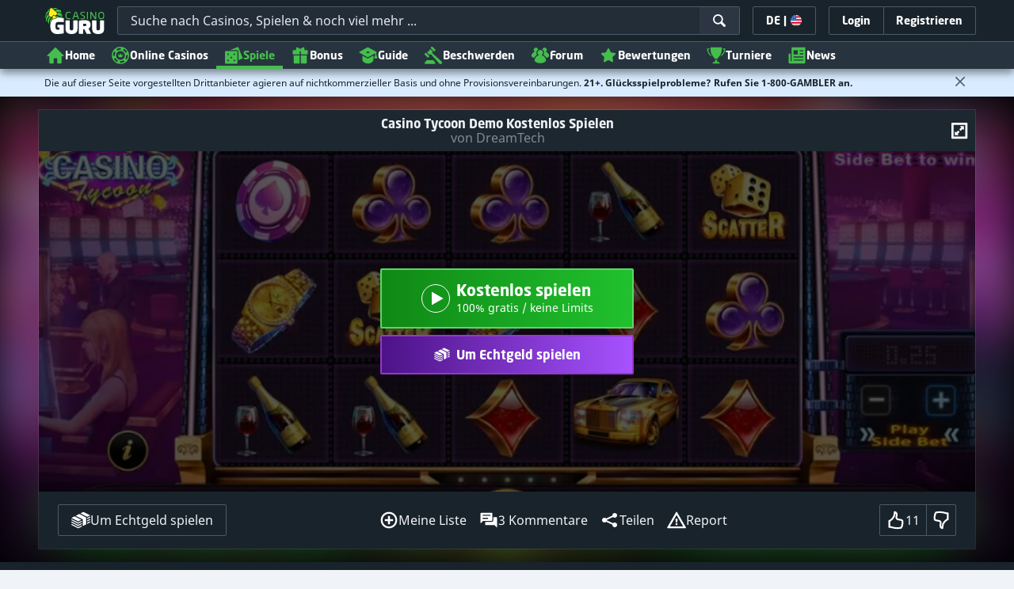

--- FILE ---
content_type: text/html;charset=UTF-8
request_url: https://de.casino.guru/kostenlose-casino-spiele/slots/casino-tycoon-slot-freispiele
body_size: 79201
content:
<!DOCTYPE html><html class="scrollbar-dark" lang="de" xmlns:ga="http://www.w3.org/1999/xhtml"><head><title>Casino Tycoon Slot Demo ▶ Kostenlos Spielen</title><link rel="shortcut icon" href="https://static.casino.guru/res/f1cf74bce49805379e3133b88d86f2afa/images/favicon.ico" type="image/x-icon" /><link rel="icon" type="image/png" sizes="96x96" href="https://static.casino.guru/res/f78b8b148cd6770921d51992ae35ccd7a/images/favicon-96x96.png" /><link rel="canonical" href="https://de.casino.guru/kostenlose-casino-spiele/slots/casino-tycoon-slot-freispiele" /><meta charset="utf-8" /><meta content="Casino Tycoon Slot Demo ▶ Kostenlos Spielen" property="og:title" /><meta name="viewport" content="width=device-width, initial-scale=1.0, maximum-scale=1.0, user-scalable=no" /><meta content="https://de.casino.guru/kostenlose-casino-spiele/slots/casino-tycoon-slot-freispiele" property="og:url" /><meta content="de.casino.guru" property="og:site_name" /><meta content="de" property="og:locale" /><meta content="de.casino.guru" name="author" /><meta content="summary_large_image" name="twitter:card" /><link rel="apple-touch-icon" sizes="180x180" href="https://static.casino.guru/res/41cf7d7678c69abe9056202019a5035aa/images/apple-touch-icon.png" /><link rel="alternate" hreflang="de" href="https://de.casino.guru/kostenlose-casino-spiele/slots/casino-tycoon-slot-freispiele" /><link rel="alternate" hreflang="sv" href="https://se.casino.guru/gratis-casino-spel/spelautomater/casino-tycoon-slot-spela-gratis" /><link rel="alternate" hreflang="fi" href="https://casino.guru/fi/ilmaiset-kasinopelit/hedelmapelit/casino-tycoon-hedelmapeli-pelaa-ilmaiseksi" /><link rel="alternate" hreflang="ru" href="https://kazinoazov.net/igry-online-casino/sloty/casino-tycoon-slot-igrat-besplatno" /><link rel="alternate" hreflang="pt" href="https://pt.casino.guru/jogos-de-casino-gratis/slots/jogar-slot-casino-tycoon-gratuitamente" /><link rel="alternate" hreflang="ko" href="https://kr.casino.guru/free-casino-games/slots/casino-tycoon-slot-play-free" /><link rel="alternate" hreflang="bg" href="https://kasinoguru-bg.com/bezplatni-kazino-igri/slot/casino-tycoon-slot-igraj-bezplatno" /><link rel="alternate" hreflang="el" href="https://casinoguru-gr.com/dorean-paixnidia-casino/kouloxerides/dorean-kouloxeris-casino-tycoon" /><link rel="alternate" hreflang="en" href="https://casino.guru/free-casino-games/slots/casino-tycoon-slot-play-free" /><link rel="alternate" hreflang="it" href="https://casinoguru-it.com/giochi-di-casino-gratis/slot-machine/gioca-gratis-slot-casino-tycoon" /><link rel="alternate" hreflang="es" href="https://es.casino.guru/juegos-casino-gratis/tragamonedas/casino-tycoon-jugar-gratis" /><link rel="alternate" hreflang="x-default" href="https://casino.guru/free-casino-games/slots/casino-tycoon-slot-play-free" /><link rel="alternate" hreflang="cs" href="https://kasinoguru-cz.com/kasino-hry-zdarma/automaty/casino-tycoon-zdarma-hrat-automat" /><link rel="alternate" hreflang="uk" href="https://kasinoguru-ua.com/bezkoshtovni-ihry-kazyno/sloty/casino-tycoon-slot-hraty-bezkoshtovno" /><link rel="alternate" hreflang="ja" href="https://jp.casino.guru/free-casino-games/slots/casino-tycoon-slot-play-free" /><link rel="alternate" hreflang="sk" href="https://sk.casino.guru/kasino-hry-zdarma/automaty/casino-tycoon-automat-hrat-zdarma" /><link rel="alternate" hreflang="da" href="https://dk.casino.guru/gratis-casinospil/spillemaskiner/casino-tycoon-spillemaskine-spil-gratis" /><link rel="alternate" hreflang="sr" href="https://sr.casino.guru/besplatne-casino-igre/slotovi/casino-tycoon-besplatna-slot-igra" /><meta content="Casino Tycoon Demo gratis online ohne Anmeldung. Spielen Sie den Slot kostenlos oder in den besten Echtgeld Casinos." property="og:description" /><meta name="description" content="Casino Tycoon Demo gratis online ohne Anmeldung. Spielen Sie den Slot kostenlos oder in den besten Echtgeld Casinos." /><meta property="og:image" content="https://static.casino.guru/res/28a0e97ff3eb0a8054f5c1c5e724b258a/images/fb-share-homepage.jpg" /><meta content="index, follow" name="robots" /><script>

            function loadScript(src, done) {
                var js = document.createElement('script');
                js.src = src;
                if (done) {
                    js.onload = function() {
                        done();
                    };
                    js.onerror = function() {
                        done(new Error('Failed to load script ' + src));
                    };
                    js.onreadystatechange = function() {
                        done();
                    };
                }
                document.head.appendChild(js);
            }
        </script><script>
            function browserSupportsAllFeatures() {
                return Array.prototype.entries && window.IntersectionObserver && window.fetch && 'scrollBehavior' in document.documentElement.style;
            }


            function lCss(u, m) {
                var l = document.createElement('link');
                l.rel = 'stylesheet';
                l.type = 'text/css';
                l.href = u;
                l.media = m;
                document.getElementsByTagName('head')[0].appendChild(l)

                if (document.cookie.split(';').filter(function(item) {
                    return item.indexOf('restCSSIsCached=') >= 0
                }).length === 0) {
                    var date = new Date();
                    date.setTime(date.getTime()+(7*24*60*60*1000));
                    document.cookie = "restCSSIsCached=true; expires=" + date.toGMTString() + "; path=/";
                }

            }
        </script><script>LUX=function(){var n=Math.floor;function t(){return Date.now?Date.now():+new Date}var r,a=t(),e=window.performance||{},i=e.timing||{navigationStart:(null===(r=window.LUX)||void 0===r?void 0:r.ns)||a};function o(){return e.now?n(e.now()):t()-i.navigationStart}(LUX=window.LUX||{}).ac=[],LUX.addData=function(n,t){return LUX.cmd(["addData",n,t])},LUX.cmd=function(n){return LUX.ac.push(n)},LUX.getDebug=function(){return[[a,0,[]]]},LUX.init=function(n){return LUX.cmd(["init",n||o()])},LUX.mark=function(){for(var n=[],t=0;t<arguments.length;t++)n[t]=arguments[t];if(e.mark)return e.mark.apply(e,n);var r=n[0],a=n[1]||{};void 0===a.startTime&&(a.startTime=o());LUX.cmd(["mark",r,a])},LUX.markLoadTime=function(){return LUX.cmd(["markLoadTime",o()])},LUX.startSoftNavigation=function(){return LUX.cmd(["startSoftNavigation",o()])},LUX.measure=function(){for(var n=[],t=0;t<arguments.length;t++)n[t]=arguments[t];if(e.measure)return e.measure.apply(e,n);var r,a=n[0],i=n[1],u=n[2];r="object"==typeof i?n[1]:{start:i,end:u};r.duration||r.end||(r.end=o());LUX.cmd(["measure",a,r])},LUX.on=function(n,t){return LUX.cmd(["on",n,t])},LUX.send=function(n){return LUX.cmd(["send",n])},LUX.snippetVersion="2.0.0",LUX.ns=a;var u=LUX;return window.LUX_ae=[],window.addEventListener("error",function(n){window.LUX_ae.push(n)}),u}();</script><script src="https://cdn.speedcurve.com/js/lux.js?id=1639982892" async="" crossorigin="anonymous"></script><style>
                a,abbr,acronym,address,applet,article,aside,audio,b,big,blockquote,body,canvas,caption,center,cite,code,dd,del,details,dfn,div,dl,dt,em,embed,fieldset,figcaption,figure,footer,form,h1,h2,h3,h4,h5,h6,header,hgroup,html,i,iframe,img,ins,kbd,label,legend,li,mark,menu,nav,object,ol,output,p,pre,q,ruby,s,samp,section,small,span,strike,strong,sub,summary,sup,table,tbody,td,tfoot,th,thead,time,tr,tt,u,ul,var,video{border:0;font-size:100%;font:inherit;margin:0;padding:0;vertical-align:baseline}article,aside,details,figcaption,figure,footer,header,hgroup,menu,nav,section{display:block}body{line-height:1}ol,ul{list-style:none}blockquote,q{quotes:none}blockquote:after,blockquote:before,q:after,q:before{content:"";content:none}table{border-collapse:collapse;border-spacing:0}:active,:focus,a,input{outline:0!important;-moz-outline-style:none!important}a{background-color:transparent;text-decoration:none}a:active,a:hover{outline:0}button,input,select,textarea{font-family:inherit;font-size:inherit;line-height:inherit}b{font-weight:700}i{font-style:italic}strong{font-weight:700}html{-webkit-text-size-adjust:100%}.hidden{display:none!important}.visible{display:block!important}@-ms-viewport{width:device-width}.visible-lg,.visible-md,.visible-sm,.visible-xs,.visible-xxs{display:none!important}@media (max-width:568px){.visible-xxs{display:block!important}}@media (min-width:380px) and (max-width:767px){.visible-xs{display:block!important}}@media (min-width:768px) and (max-width:991px){.visible-sm{display:block!important}}@media (min-width:992px) and (max-width:1199px){.visible-md{display:block!important}}@media (min-width:1200px){.visible-lg{display:block!important}}@media (max-width:568px){.hidden-xxs{display:none!important}}@media (min-width:568px) and (max-width:767px){.hidden-xs{display:none!important}}@media (min-width:768px) and (max-width:991px){.hidden-sm{display:none!important}}@media (min-width:992px) and (max-width:1199px){.hidden-md{display:none!important}}@media (min-width:1200px){.hidden-lg{display:none!important}}*{box-sizing:border-box}.normal-cursor{cursor:auto}.cf:after{clear:both;content:" ";display:block;font-size:0;height:0;visibility:hidden}.lang-disables-italic .als-alert,.lang-disables-italic .cg-post-quote-content,.lang-disables-italic .cg-post-reply-bottom,.lang-disables-italic .crp-detail-case p,.lang-disables-italic .note-content,.lang-disables-italic .quote-widget-content,.lang-disables-italic .user-review-intervention,.lang-disables-italic blockquote p,.lang-disables-italic em,.lang-disables-italic i{font-style:normal!important}@font-face{font-display:swap;font-family:Noto Sans;font-style:normal;font-weight:400;src:local("Noto Sans"),local("NotoSans"),url(https://fonts.gstatic.com/s/notosans/v6/C7bP6N8yXZ-PGLzbFLtQKRJtnKITppOI_IvcXXDNrsc.woff2) format("woff2");unicode-range:u+0460-052f,u+20b4,u+2de0-2dff,u+a640-a69f}@font-face{font-display:swap;font-family:Noto Sans;font-style:normal;font-weight:400;src:local("Noto Sans"),local("NotoSans"),url(https://fonts.gstatic.com/s/notosans/v6/iLJc6PpCnnbQjYc1Jq4v0xJtnKITppOI_IvcXXDNrsc.woff2) format("woff2");unicode-range:u+0400-045f,u+0490-0491,u+04b0-04b1,u+2116}@font-face{font-display:swap;font-family:Noto Sans;font-style:normal;font-weight:400;src:local("Noto Sans"),local("NotoSans"),url(https://fonts.gstatic.com/s/notosans/v6/5pCv5Yz4eMu9gmvX8nNhfRJtnKITppOI_IvcXXDNrsc.woff2) format("woff2");unicode-range:u+02bc,u+0900-097f,u+1cd0-1cf6,u+1cf8-1cf9,u+200b-200d,u+20a8,u+20b9,u+25cc,u+a830-a839,u+a8e0-a8fb}@font-face{font-display:swap;font-family:Noto Sans;font-style:normal;font-weight:400;src:local("Noto Sans"),local("NotoSans"),url(https://fonts.gstatic.com/s/notosans/v6/gEkd0pn-sMtQ_P4HUpi6WBJtnKITppOI_IvcXXDNrsc.woff2) format("woff2");unicode-range:u+1f??}@font-face{font-display:swap;font-family:Noto Sans;font-style:normal;font-weight:400;src:local("Noto Sans"),local("NotoSans"),url(https://fonts.gstatic.com/s/notosans/v6/iPF-u8L1qkTPHaKjvXERnxJtnKITppOI_IvcXXDNrsc.woff2) format("woff2");unicode-range:u+0370-03ff}@font-face{font-display:swap;font-family:Noto Sans;font-style:normal;font-weight:400;src:local("Noto Sans"),local("NotoSans"),url(https://fonts.gstatic.com/s/notosans/v6/mTzVK0-EJOCaJiOPeaz-hxJtnKITppOI_IvcXXDNrsc.woff2) format("woff2");unicode-range:u+0102-0103,u+1ea0-1ef9,u+20ab}@font-face{font-display:swap;font-family:Noto Sans;font-style:normal;font-weight:400;src:local("Noto Sans"),local("NotoSans"),url(https://fonts.gstatic.com/s/notosans/v6/erE3KsIWUumgD1j_Ca-V-xJtnKITppOI_IvcXXDNrsc.woff2) format("woff2");unicode-range:u+0100-024f,u+1e??,u+20a0-20ab,u+20ad-20cf,u+2c60-2c7f,u+a720-a7ff}@font-face{font-display:swap;font-family:Noto Sans;font-style:normal;font-weight:400;src:local("Noto Sans"),local("NotoSans"),url(https://fonts.gstatic.com/s/notosans/v6/LeFlHvsZjXu2c3ZRgBq9nFtXRa8TVwTICgirnJhmVJw.woff2) format("woff2");unicode-range:u+00??,u+0131,u+0152-0153,u+02c6,u+02da,u+02dc,u+2000-206f,u+2074,u+20ac,u+2212,u+2215}@font-face{font-display:swap;font-family:Noto Sans;font-style:normal;font-weight:700;src:local("Noto Sans Bold"),local("NotoSans-Bold"),url(https://fonts.gstatic.com/s/notosans/v6/PIbvSEyHEdL91QLOQRnZ16-j2U0lmluP9RWlSytm3ho.woff2) format("woff2");unicode-range:u+0460-052f,u+20b4,u+2de0-2dff,u+a640-a69f}@font-face{font-display:swap;font-family:Noto Sans;font-style:normal;font-weight:700;src:local("Noto Sans Bold"),local("NotoSans-Bold"),url(https://fonts.gstatic.com/s/notosans/v6/PIbvSEyHEdL91QLOQRnZ15X5f-9o1vgP2EXwfjgl7AY.woff2) format("woff2");unicode-range:u+0400-045f,u+0490-0491,u+04b0-04b1,u+2116}@font-face{font-display:swap;font-family:Noto Sans;font-style:normal;font-weight:700;src:local("Noto Sans Bold"),local("NotoSans-Bold"),url(https://fonts.gstatic.com/s/notosans/v6/PIbvSEyHEdL91QLOQRnZ10Tj6bCwSDA5u__Fbjwz3f0.woff2) format("woff2");unicode-range:u+02bc,u+0900-097f,u+1cd0-1cf6,u+1cf8-1cf9,u+200b-200d,u+20a8,u+20b9,u+25cc,u+a830-a839,u+a8e0-a8fb}@font-face{font-display:swap;font-family:Noto Sans;font-style:normal;font-weight:700;src:local("Noto Sans Bold"),local("NotoSans-Bold"),url(https://fonts.gstatic.com/s/notosans/v6/PIbvSEyHEdL91QLOQRnZ1xWV49_lSm1NYrwo-zkhivY.woff2) format("woff2");unicode-range:u+1f??}@font-face{font-display:swap;font-family:Noto Sans;font-style:normal;font-weight:700;src:local("Noto Sans Bold"),local("NotoSans-Bold"),url(https://fonts.gstatic.com/s/notosans/v6/PIbvSEyHEdL91QLOQRnZ16aRobkAwv3vxw3jMhVENGA.woff2) format("woff2");unicode-range:u+0370-03ff}@font-face{font-display:swap;font-family:Noto Sans;font-style:normal;font-weight:700;src:local("Noto Sans Bold"),local("NotoSans-Bold"),url(https://fonts.gstatic.com/s/notosans/v6/PIbvSEyHEdL91QLOQRnZ1_8zf_FOSsgRmwsS7Aa9k2w.woff2) format("woff2");unicode-range:u+0102-0103,u+1ea0-1ef9,u+20ab}@font-face{font-display:swap;font-family:Noto Sans;font-style:normal;font-weight:700;src:local("Noto Sans Bold"),local("NotoSans-Bold"),url(https://fonts.gstatic.com/s/notosans/v6/PIbvSEyHEdL91QLOQRnZ1z0LW-43aMEzIO6XUTLjad8.woff2) format("woff2");unicode-range:u+0100-024f,u+1e??,u+20a0-20ab,u+20ad-20cf,u+2c60-2c7f,u+a720-a7ff}@font-face{font-display:swap;font-family:Noto Sans;font-style:normal;font-weight:700;src:local("Noto Sans Bold"),local("NotoSans-Bold"),url(https://fonts.gstatic.com/s/notosans/v6/PIbvSEyHEdL91QLOQRnZ1-gdm0LZdjqr5-oayXSOefg.woff2) format("woff2");unicode-range:u+00??,u+0131,u+0152-0153,u+02c6,u+02da,u+02dc,u+2000-206f,u+2074,u+20ac,u+2212,u+2215}.my-m{margin-bottom:16px;margin-top:16px}.my-l{margin-bottom:20px;margin-top:20px}.my-xl{margin-bottom:24px;margin-top:24px}.my-xs{margin-bottom:4px;margin-top:4px}.my-xxs{margin-bottom:2px;margin-top:2px}.my-s{margin-bottom:8px;margin-top:8px}.my-xxl{margin-bottom:48px;margin-top:48px}.my-auto{margin-bottom:auto;margin-top:auto}.mx-auto{margin-right:auto}.ml-auto,.mx-auto{margin-left:auto}.mr-auto{margin-right:auto}.gap-s{gap:8px}@media (min-width:768px){.sm\:ml-auto{margin-left:auto}.sm\:ml-s{margin-left:8px}}.mx-s{margin-left:8px;margin-right:8px}.mx-xs{margin-left:4px;margin-right:4px}.mx-m{margin-left:16px;margin-right:16px}.mx-l{margin-left:20px;margin-right:20px}.mx-xxs{margin-left:2px;margin-right:2px}.mt-xxs{margin-top:2px}.mt-xs{margin-top:4px}.mt-s{margin-top:8px}.mt-m{margin-top:16px}.mt-l{margin-top:20px}.mt-xl{margin-top:24px}.mt-xxl{margin-top:48px}.mr-xs{margin-right:4px}.mr-s{margin-right:8px}.mr-m{margin-right:16px}.ml-m{margin-left:16px}.ml-s{margin-left:8px}.ml-xs{margin-left:4px}.mb-xxs{margin-bottom:2px}.mb-xs{margin-bottom:4px}.mb-s{margin-bottom:8px}.mb-m{margin-bottom:16px}.mb-l{margin-bottom:20px}.mb-xl{margin-bottom:24px}.mb-xxl{margin-bottom:48px}.px-s{padding-left:8px;padding-right:8px}.px-m{padding-left:16px;padding-right:16px}.py-m{padding-bottom:16px;padding-top:16px}.py-l{padding-bottom:20px;padding-top:20px}.py-xxl{padding-bottom:48px;padding-top:48px}.py-s{padding-bottom:8px;padding-top:8px}.my-32-res{margin:24px 0}@media (min-width:992px){.my-32-res{margin:32px 0}}.mt-32-res{margin-top:16px}@media (min-width:768px){.mt-32-res{margin-top:24px}}@media (min-width:1200px){.mt-32-res{margin-top:32px}}.my-16-res{margin:8px 0}@media (min-width:768px){.my-16-res{margin:16px 0}}.mx-auto-res{margin:0 8px}@media (min-width:768px){.mx-auto-res{margin:0 16px}}@media (min-width:992px){.mx-auto-res{margin:0 24px}}@media (min-width:1200px){.mx-auto-res{margin:0 auto}}@media (min-width:568px){.sm\:px-s{padding-left:8px;padding-right:8px}}@media (min-width:992px){.md\:px-0{padding-left:0;padding-right:0}}@media (min-width:568px){.sm\:px-0{padding-left:0;padding-right:0}}@media (min-width:768px){.sm\:my-xxl{margin-bottom:48px;margin-top:48px}}@media (min-width:568px){.xs\:mx-auto{margin-left:auto;margin-right:auto}}@media (min-width:768px){.sm\:mx-auto{margin-left:auto;margin-right:auto}.sm\:ml-xs{margin-left:4px}}.mt-0{margin-top:0}.c-green{color:#44be4c!important}.c-red{color:#ed3445!important;fill:#ed3445!important}.c-orange{color:#ed9c00!important}.c-yellow{color:#f8b814!important;fill:#f8b814!important}.c-black-40{color:#999}.c-black-60{color:#666}.c-black-80,.c-black-80:hover{color:#333}.c-orange{color:#ed9c00}.link-blue,a.link-blue{color:#007dff;text-decoration:underline}.c-blue{color:#007dff}.c-purple{color:#7528ab;fill:#7528ab!important}.c-white,.c-white a{color:#fff!important}.c-grey-4{color:#a2aeb7}.c-grey-5{color:#7b8c98}.c-grey-6{color:#4a5b68}.c-grey-7{color:#19232c}.c-grey-3{color:#cdd6dd}.c-grey-2{color:#e3e7ef}.c-grey-1{color:#f0f3f7}svg.c-white{fill:#fff}svg.c-orange{fill:#ed9c00!important}svg.c-black-40{fill:#999}svg.c-black-60{fill:#666}svg.c-black-80{fill:#333}svg.c-green{fill:#44be4c!important}svg.c-orange{fill:#ed9c00}svg.c-red{fill:#ed3445!important}svg.c-blue{fill:#007dff!important}svg.c-grey-2{fill:#e3e7ef}svg.c-grey-4{fill:#a2aeb7}svg.c-grey-5{fill:#7b8c98}svg.c-grey-6{fill:#4a5b68}svg.c-grey-7{fill:#19232c!important}svg.c-yellow{fill:#fbee22}svg.c-grey-3{fill:#cdd6dd}svg.c-grey-1{fill:#f0f3f7}.bg-green{background:#44be4c}.bg-grey-2{background:#e3e7ef}.bg-purple{background:#7528ab}.c-green-linear-text{background:linear-gradient(90deg,#5dd667,#239f29);-webkit-background-clip:text;-webkit-text-fill-color:transparent;background-clip:text;text-fill-color:transparent}.green-scroll-bg-grey-8{scrollbar-color:#44be4c #19232c}.green-scroll-bg-grey-9{scrollbar-color:#44be4c #131a21}.flickity-button{align-items:center;background:transparent;border:1px solid #4a5b68;border-radius:2px 0 0 2px;color:#4a5b68;cursor:pointer;display:flex;height:36px;justify-content:center;position:absolute;top:22px;width:36px;z-index:10}.flickity-button.next{border-radius:0 2px 2px 0}@media (min-width:992px){.flickity-button:hover{background:rgba(123,140,152,.1);color:#19232c}}.flickity-button:hover .flickity-button-icon{fill:#19232c}.flickity-button:disabled{background:transparent;color:#cdd6dd;opacity:1}.flickity-button:disabled .flickity-button-icon{fill:#cdd6dd}.flickity-button:active,.flickity-button:focus{box-shadow:none;outline:none}@media (min-width:992px){.bg-grey-8 .flickity-button:hover,.bg-grey-9 .flickity-button:hover{background:rgba(123,140,152,.1);color:#19232c}}.bg-grey-8 .flickity-button:hover .flickity-button-icon,.bg-grey-9 .flickity-button:hover .flickity-button-icon{fill:#fff}.item-slider{overflow-x:scroll;position:relative;white-space:nowrap;-webkit-overflow-scrolling:touch;align-items:flex-start;display:flex;left:-12px;padding:0 12px;width:calc(100% + 24px)}@media (min-width:568px){.item-slider{left:-16px;padding:0 16px;width:calc(100% + 32px)}}@media (max-width:767px){.item-slider{-webkit-overflow-scrolling:touch}}@media (min-width:768px){.item-slider{left:auto;padding-left:0;padding-right:0;width:auto}}@media (min-width:992px){.item-slider{height:auto;overflow-x:hidden}}.flickity-hidden{position:absolute!important;visibility:hidden!important;width:100%}.hp-slider-header{align-items:center;display:flex;gap:8px;margin-bottom:14px}@media (min-width:992px){.hp-slider-header{min-height:40px}.hp-slider-header .btn{margin-right:80px}}.hp-slider-header img{display:block}.hp-slider-header .tag-new{top:-12px}body{font-family:Noto Sans,sans-serif;padding-top:40px;-webkit-font-smoothing:antialiased;-moz-osx-font-smoothing:grayscale;background:#f0f3f7;color:#19232c;font-size:14px;line-height:1.42857143;text-rendering:auto}@media (min-width:768px){body{padding-top:68px}}@media (max-height:650px) and (orientation:landscape){body{padding-top:0}}@media (min-width:992px){body{padding-top:87px}}body.overflow{background:#e3e7ef;height:100%;overflow:hidden}svg{pointer-events:none}.svg-loader{overflow:hidden;position:absolute}.svg-loader,.svg-loader svg{height:0;width:0}.bg-white{background:#fff}.bg-grey-1{background:#f0f3f7;padding:1px 0}.bg-wrapper{background:#f0f3f7;display:flow-root}@media (min-width:768px){.col-main{margin:auto}}@media (min-width:1200px){.col-main{max-width:1200px}}.col-main-pad{padding:0 12px}@media (min-width:568px){.col-main-pad{margin-left:auto;margin-right:auto;padding:0 16px}}@media (min-width:1200px){.col-main-pad{max-width:1200px}}.col-menu{margin:auto;position:relative}@media (min-width:1200px){.col-menu{max-width:1200px}}.col-responsive-pad{margin:auto;padding:0 12px}@media (min-width:568px){.col-responsive-pad{padding:0 16px}}@media (min-width:1200px){.col-responsive-pad{max-width:1200px}}.col-text{margin:20px auto;padding:0 12px}@media (min-width:568px){.col-text{padding:0 16px}}@media (min-width:768px){.col-text{margin:50px auto;max-width:832px}}.col-narrow{margin:auto;max-width:1000px}.no-license-info{align-items:center;display:flex;font-family:Noto Sans,Sans-Serif;font-size:12px;font-weight:700;gap:4px;line-height:16px;margin:8px}@media (min-width:768px){.no-license-info{font-size:16px;justify-content:center;line-height:22px;margin:4px 0 0}}.no-license-info .flag-icon-circle-small,.no-license-info .flag-icon-circle-small i{height:16px;width:16px}.no-license-info .flag-icon-circle-small{margin-top:-3px;vertical-align:middle}.col-filter{background-color:#fff;background-position:98% 30px;background-repeat:repeat-y;background-size:19px 10px;box-shadow:20px 0 74px 0 rgba(0,0,0,.32);height:calc(100% - 40px);left:0;max-width:400px;overflow:auto;position:fixed;top:40px;transform:translateX(-120%);transition:all .23s ease-out;width:90%;z-index:2}@media (min-width:768px){.col-filter{height:calc(100% - 68px);max-width:460px;overflow:hidden;top:68px}}@media (min-width:992px){.col-filter{height:calc(100% - 84px);top:84px}}.col-filter.active{transform:translateX(0)}.col-filter form{display:flex;flex-direction:column;position:relative;row-gap:8px}@media (min-width:1200px){.col-filter-desktop{background:none;box-shadow:none;display:block;float:left;height:auto;overflow:visible;padding:0;position:static;transform:none;transition:none;width:25%}}@media (min-width:992px){.col-filter-desktop .filter-mobile-bottom{display:none}}@media (min-width:1200px){.col-filter-desktop .filter-mobile-top{display:none}}@media (min-width:992px){.col-filter-desktop .filter{padding:0}}@media (min-width:1200px){.col-filter-desktop .filter{height:auto;margin-top:20px}.col-filter-desktop .filter-group-heading .filter-arrow{margin:0 16px 0 8px}}.lum-lightbox-inner img{max-height:100vh!important;max-width:100vw!important}.clickthroughlink-info{color:#007dff;cursor:pointer;display:block;font-family:Noto Sans,sans-serif;font-size:12px;font-weight:700;text-align:center;width:100%}.clickthroughlink-info svg{margin-right:5px}.clickthroughlink-info.white{color:#fff!important}.clickthroughlink-info.white svg{fill:#fff!important}.clickthroughlink-info.width-50{width:50%!important}button{background:transparent;border:none}.btn{align-items:center;-webkit-appearance:none;border-radius:2px;color:#fff;cursor:pointer;display:inline-flex;font-family:neo-sans,sans-serif;font-size:14px;font-weight:700;gap:8px;justify-content:center;line-height:20px;min-height:42px;padding:8px;position:relative;text-align:center;text-decoration:none;transition:all .2s}@media (min-width:568px){.btn{font-size:16px;line-height:22px;min-height:48px}}@media (min-width:992px){.btn:hover{color:#fff;text-decoration:none}}.btn .loader{border-width:3px;display:none;height:20px;margin-right:8px;width:20px}.btn svg{fill:#fff;flex-shrink:0;height:18px;width:18px}@media (min-width:568px){.btn svg{height:20px;width:20px}}.btn.active .loader{display:inline-flex}.btn-width-xs{min-width:142px}@media (min-width:568px){.btn-width-s{min-width:200px}}.btn-width-m{min-width:280px}.btn-complaint{background-color:#ed7600;border:none}.btn-complaint:hover{background-color:#de6e00}.btn-green{background-color:#44be4c;border:none}.btn-green.active,.btn-green:active,.btn-green:focus,.btn-green:hover{background:#359a3c}.btn-green .loader{border-left:2px solid #fff;border-top:2px solid #fff;border-color:#44be4c #fff #fff #44be4c;border-style:solid;border-width:2px;height:14px;width:14px}.btn-green.active .loader{display:inline}.btn-red{background-color:#ed3445;border:none}.btn-red.active,.btn-red:active,.btn-red:focus,.btn-red:hover{background:#db1326}.btn-red .loader{border-left:2px solid #ed3445;border-top:2px solid #ed3445}.btn-red.active .loader{display:inline}.btn-grey{background-color:#a2aeb7;border:none}.btn-grey.active,.btn-grey:active,.btn-grey:focus,.btn-grey:hover{background-color:#7b8c98}.btn-grey-disabled{background-color:#a2aeb7}.btn-grey-disabled:hover{cursor:default}.btn-purple{background-color:#7528ab;border:none}.btn-purple.active,.btn-purple:active,.btn-purple:focus,.btn-purple:hover{background:#591e82}.btn-purple .loader{border-left:2px solid #fff;border-top:2px solid #fff;border-color:#7528ab #fff #fff #7528ab;border-style:solid;border-width:2px}.btn-border-purple{border:1px solid #7528ab;color:#7528ab}.btn-border-purple.active,.btn-border-purple:active,.btn-border-purple:focus,.btn-border-purple:hover{background:#7528ab;color:#fff}.btn-border-purple.active svg,.btn-border-purple:active svg,.btn-border-purple:focus svg,.btn-border-purple:hover svg{fill:#fff}.btn-border-purple svg{fill:#7528ab}.btn-border-green{border:1px solid #44be4c;color:#44be4c}.btn-border-green.active,.btn-border-green:active,.btn-border-green:focus,.btn-border-green:hover{background:#44be4c;color:#fff}.btn-border-green.active svg,.btn-border-green:active svg,.btn-border-green:focus svg,.btn-border-green:hover svg{fill:#fff}.btn-border-green svg{fill:#44be4c}.btn-border-white{border:1px solid #f0f3f7;color:#f0f3f7}.btn-border-white.active,.btn-border-white:active,.btn-border-white:focus,.btn-border-white:hover{background:hsla(0,0%,100%,.1)}.btn-responsive{width:auto}@media (max-width:567px){.btn-responsive{width:100%}}.btn-width-full{display:flex;width:100%}.btn-small{font-size:12px;padding-bottom:7px;padding-top:7px}.btn-small i{font-size:.83em;margin-right:.5em}.btn-border{border-radius:2px;cursor:pointer;display:inline-flex;font-weight:700;text-align:center;text-decoration:none}.btn-border-dark{box-shadow:inset 0 0 0 1px #4a5b68;color:#4a5b68}.btn-border-dark svg{fill:#4a5b68}.btn-border-dark:hover{background:#4a5b68;color:#f0f3f7}.btn-border-dark:hover svg{fill:#f0f3f7}.btn-small-button-dark,.btn-small-button-light{align-items:center;border:1px solid #4a5b68;border-radius:2px;color:#e3e7ef;cursor:pointer;display:flex;font-family:Noto Sans,sans-serif;font-size:14px;height:36px;justify-content:center;line-height:18px;min-height:0;padding:8px 16px;white-space:nowrap}.btn-small-button-dark:hover,.btn-small-button-light:hover{background:rgba(123,140,152,.2)}.btn-small-button-dark svg,.btn-small-button-light svg{height:16px;width:16px}.btn-small-button-dark:hover{background:rgba(123,140,152,.1);color:#44be4c}.btn-small-button-dark:hover svg{fill:#44be4c}.link-info{color:#007dff;display:inline-block;font-family:Noto Sans,sans-serif;text-transform:none;white-space:nowrap}.main-header{background:#19232c;box-shadow:0 5px 10px rgba(0,0,0,.45);left:0;position:absolute;top:0;width:100%}@media (min-width:768px){.main-header{height:68px}}@media (min-width:992px){.main-header{height:87px}}@media (max-width:767px){.main-header{height:40px}.main-header.is-open{position:static}}.main-header__absolute{left:0;position:absolute;top:0}.main-header-bg-variant-bc{display:none}@media (min-width:992px){.main-header-bg-variant-bc{background:#27343f;border-top:1px solid #4a5b68;bottom:0;display:block;height:35px;left:0;position:absolute;width:100%;z-index:4}}.main-header-static .main-header{position:absolute}@media (max-height:650px) and (orientation:landscape){.main-header-static .main-header{position:relative}}@media (orientation:portrait){.main-header{position:fixed}}@media (min-height:650px) and (orientation:landscape){.main-header{position:fixed}}.main-header-bg{background:#19232c;height:100%;left:0;position:absolute;top:0;width:100%}@media (max-height:650px) and (orientation:landscape){body{padding-top:0}.main-header{position:relative}}.cookies-policy-alert{background:#4a5b68;bottom:0;color:#fff;font-size:12px;line-height:14px;padding:8px;position:fixed;text-align:left;z-index:3000}.cookies-policy-alert svg{height:14px;width:14px}@media (min-width:1200px){.cookies-policy-alert svg{height:18px;width:18px}}@media (min-width:992px){.cookies-policy-alert{font-size:14px;line-height:17px;position:static;text-align:center;width:100%}}.cookies-policy-alert a{color:#fff;text-decoration:underline}.no-commision-policy-bar{background:#d9ecff;font-size:12px;line-height:14px;padding:8px 0;z-index:3000}.no-commision-policy-bar-body{align-items:center;display:flex;gap:8px;justify-content:space-between}.no-commision-policy-bar-body svg{flex-shrink:0}.cookies-policy-alert-body{align-items:center;display:flex;justify-content:center;margin:auto;max-width:1000px}.page-header{align-items:center;display:flex;justify-content:space-between;padding-left:12px;position:relative}@media (min-width:568px){.page-header{padding-left:24px}}@media (min-width:768px){.page-header{flex-wrap:wrap;margin:auto;padding-right:16px}}@media (min-width:1200px){.page-header{max-width:1200px;padding:0 16px 0 48px}}.page-header-no-mobile-img{padding-right:12px}@media (min-width:568px){.page-header-no-mobile-img{padding-right:24px}.page-header-no-mobile-img .page-header-heading{max-width:none}}.page-header-no-mobile-img .page-header-img{display:none}@media (min-width:768px){.page-header-no-mobile-img .page-header-img{display:block}}.circles{height:calc(100% + 100px);width:100%}.circles .circle-green{background:#2c8532;border-radius:50%;box-shadow:0 0 10px 5px #2c8532,0 0 20px 10px #2c8532,0 0 40px 20px #2c8532,0 0 80px 40px #2c8532;height:50px;left:-230px;opacity:.6;position:absolute;top:-70px;transform:rotate(45deg);width:400px}@media (min-width:768px){.circles .circle-green{box-shadow:0 0 10px 5px #2c8532,0 0 20px 10px #2c8532,0 0 40px 20px #2c8532,0 0 80px 40px #2c8532,0 0 160px 100px #2c8532;left:-300px;top:-134px;width:600px}}.circles .circle-green-single{left:40%;top:-50px;transform:translateX(-50%) rotate(45deg)}@media (min-width:992px){.circles .circle-green-single{left:-300px;top:-134px;transform:rotate(45deg)}}.circles .circle-purple{background:#9539c7;border-radius:50%;bottom:-290px;box-shadow:0 0 10px 5px #9539c7,0 0 20px 10px #9539c7,0 0 40px 20px #9539c7,0 0 80px 40px #9539c7;height:50px;opacity:.5;position:absolute;right:-170px;transform:rotate(45deg);width:300px}@media (min-width:568px){.circles .circle-purple{bottom:auto;top:-70px;transform:rotate(135deg)}}@media (min-width:768px){.circles .circle-purple{box-shadow:0 0 10px 5px #9539c7,0 0 20px 10px #9539c7,0 0 40px 20px #9539c7,0 0 80px 40px #9539c7,0 0 160px 100px #9539c7;right:-330px;top:-140px;width:600px}}.page-header-expand{margin-top:4px;position:relative;text-align:center;z-index:2}@media (min-width:992px){.page-header-expand{margin-top:8px}}.page-header-expand:hover{cursor:pointer}.page-header-expand:hover svg{fill:#44be4c}.page-header-expand svg{fill:#a2aeb7}.page-header-heading{overflow:hidden;padding:16px 0;position:relative;z-index:1}@media (min-width:568px){.page-header-heading{max-width:360px;padding:24px 0}}@media (min-width:768px){.page-header-heading{flex:0 0 50%;max-width:none;padding:48px 32px 48px 0}}@media (min-width:1200px){.page-header-heading{flex:0 0 calc(50% - 32px);padding:64px 32px 64px 0;text-align:left}}.page-header-heading .desc{font-family:neo-sans,sans-serif;font-size:14px;font-style:normal;line-height:18px;margin:8px 0 0}@media (min-width:992px){.page-header-heading .desc{font-size:16px;line-height:22px;margin:16px 0 0}}.page-header-heading .btn{margin:16px 0 0}@media (min-width:568px){.page-header-heading .btn{margin-top:24px}}.page-header-heading p{margin:8px 0 18px}@media (min-width:768px){.page-header-heading p{margin:8px 0 24px}}.page-header-authors{align-items:center;color:#cdd6dd;display:flex;flex-wrap:wrap;gap:8px;margin-top:8px}@media (min-width:768px){.page-header-authors{gap:16px}}.page-header-authors .dot{background:hsla(0,0%,100%,.2);border-radius:50%;display:block;height:4px;width:4px}@media (min-width:768px){.page-header-authors .icon{height:20px;width:20px}}.page-header-author,.page-header-authors .date-wrapper{align-items:center;display:flex;gap:8px}.page-header-author{font-size:14px;line-height:20px;text-shadow:-2px 2px 4px rgba(0,0,0,.34)}@media (min-width:768px){.page-header-author{font-size:16px;line-height:22px}}.page-header-author .avatar img{height:16px;width:16px}@media (min-width:768px){.page-header-author .avatar img{height:20px;width:20px}}.page-header-author .avatar{border:1px solid #44be4c;border-radius:50%;box-shadow:-2px 2px 4px 0 rgba(0,0,0,.34);display:flex;position:relative}.page-header-author .badge{position:absolute;right:-8px;top:-4px;z-index:3}.page-header-author-main .avatar img{height:20px;width:20px}@media (min-width:768px){.page-header-author-main .avatar img{height:24px;width:24px}}.page-header-avatars{align-items:center;display:flex}.page-header-main-author-popup .author-description,.page-header-main-author-popup .btn{margin-top:12px}@media (min-width:992px){.page-header-main-author-popup .author-description,.page-header-main-author-popup .btn{margin-top:16px}}.author-row{align-items:center;color:#27343f;display:flex;font-size:14px;gap:8px;line-height:20px}.author-row .author-avatar{margin-right:10px}.author-row .avatar{border:2px solid #44be4c;border-radius:50%;box-shadow:-2px 2px 4px 0 rgba(0,0,0,.34);display:flex;position:relative}.author-row .badge{position:absolute;right:-4px;top:-4px;z-index:3}@media (min-width:768px){.author-row .badge{right:-6px;top:-6px}.page-header-main-author-popup .author-row .badge{height:28px;width:28px}}.author-row .author-name{font-family:neo-sans,sans-serif;font-size:20px;font-weight:700;line-height:24px}.author-row .author-position{line-height:20px;margin-top:4px}.author-row .author-type{margin-bottom:4px}.contributors{align-items:center;display:flex;font-size:14px;gap:8px;line-height:20px}@media (min-width:768px){.contributors{font-size:16px;line-height:22px}}.contributors-avatars{display:flex;margin-left:16px}.contributors-avatars .avatar{border:none;margin-left:-8px}@media (min-width:768px){.contributors-avatars .avatar{margin-left:-16px}}.contributors-popup .arrow{fill:#a2aeb7}.contributors-popup .author-info{flex:1 0}.contributors-popup .author-row{gap:12px;padding:8px}.contributors-popup .author-row:hover{background:rgba(123,140,152,.1)}.contributors-popup .author-row:hover .arrow{fill:#131a21}.contributors-popup .author-name{font-size:16px;line-height:22px}.page-header-expandable .desc{color:#fff;margin-top:0;max-height:60px;overflow:hidden;position:relative;transition:max-height .3s ease-in-out}@media (min-width:568px){.page-header-expandable .desc{max-height:62px}}@media (min-width:768px){.page-header-expandable .desc{max-height:80px}}.page-header-expandable .desc a{color:#44be4c}.page-header-expandable .desc a:hover{text-decoration:underline}.page-header-expandable .toggle .desc{max-height:1000px}.page-header-expandable .toggle .desc:before{opacity:0;transform:scaleY(.1);transform-origin:bottom}.page-header-expandable .toggle .page-header-expand{transform:rotateX(180deg)}.page-header-img{display:flex;flex:1 0 160px;min-height:160px;position:relative;z-index:2}@media (min-width:568px){.page-header-img{display:block;flex:0 0 160px;margin-left:auto}}@media (min-width:768px){.page-header-img{flex:0 0 50%;margin-left:0;max-height:280px}}.page-header-img img{display:block;height:auto;margin:auto;max-width:100%}@media (min-width:568px){.page-header-img img{max-height:100%;width:auto}}.page-header-img picture{align-items:center;display:flex;height:160px;margin:auto;width:160px}@media (min-width:568px){.page-header-img picture{height:160px;width:160px}}@media (min-width:768px){.page-header-img picture{height:200px;width:auto}}@media (min-width:992px){.page-header-img picture{width:400px}}.heading-margin-wrapper{margin:32px 0;text-align:center}.heading-margin-wrapper .neo-fs-32{color:#19232c;display:inline-block;margin:0 16px;padding:0 0 5px}@media (min-width:568px){.heading-margin-wrapper .neo-fs-32{margin:auto;max-width:500px}}@media (min-width:768px){.heading-margin-wrapper .neo-fs-32{max-width:550px}}@media (min-width:992px){.heading-margin-wrapper .neo-fs-32{max-width:750px}}.heading-margin-wrapper.on-dark-bg .neo-fs-32{color:#fff}@media (min-width:768px){.heading-margin-wrapper.on-dark-bg{margin:50px 0}}@media (min-width:992px){.heading-margin-wrapper.on-dark-bg{margin:70px 0}}.heading-margin-wrapper p{color:#7b8c98;font-size:15px;line-height:21px;margin:20px auto}@media (min-width:568px){.heading-margin-wrapper p{max-width:500px}}@media (min-width:768px){.heading-margin-wrapper p{max-width:620px}}@media (min-width:992px){.heading-margin-wrapper p{max-width:750px}}.page-footer{background:#19232c;color:#cdd6dd;margin-top:32px;overflow:hidden;padding:16px;position:relative;width:100%}@media (min-width:992px){.page-footer{margin-top:64px}}.page-footer .logo-guru{display:block;margin-bottom:16px}@media (min-width:568px){.page-footer .logo-guru{align-items:flex-start;display:flex;flex:0 0 50%}}.page-footer .logo-guru img{display:block}.theme-dark .page-footer{margin-top:0}.footer-col-label{color:#a2aeb7;display:block;font-family:Noto Sans,Sans-Serif;font-size:12px;font-weight:700;line-height:16px;margin:16px 0 8px;text-transform:uppercase}@media (min-width:568px){.footer-col-label{margin:16px 0}}@media (min-width:768px){.footer-col-label{margin:24px 0 16px}}.page-footer-games{margin-top:0}.page-footer-cols{display:flex;flex-wrap:wrap;width:100%}@media (min-width:568px){.page-footer-cols .footer-col-1-4:nth-child(2n){border-left:1px solid #4a5b68;padding-left:16px}}@media (min-width:768px){.page-footer-cols .footer-col-1-4:nth-child(3n+2){border-left:1px solid #4a5b68;padding-left:16px}}.page-footer-cols a:hover span{text-decoration:underline}.page-footer-cols .shrink-icon{padding:0 0 0 1px}.footer-col-1-4{border-top:1px solid #4a5b68;flex:1 1 100%;font-size:14px;line-height:18px;padding:0 16px 16px 0}@media (min-width:568px){.footer-col-1-4{flex:1 1 50%;order:4}}@media (min-width:768px){.footer-col-1-4{flex:1 1 25%}}@media (min-width:992px){.footer-col-1-4:first-child{max-width:40%}}.footer-col-about{flex:1 1 100%;order:4}@media (min-width:768px){.footer-col-about{flex:0 1 33.3%}}@media (min-width:992px){.footer-col-about{flex:1 0 auto}}.cg-footer-col-social{border-top:1px solid #4a5b68;flex:1 1 100%;padding:16px 0}@media (min-width:568px){.cg-footer-col-social{border:none;display:flex;flex:1 1 50%;justify-content:flex-end;order:2;padding:0}}.cg-footer-col-social label{color:#a2aeb7;display:block;font-family:Noto Sans,Sans-Serif;font-size:12px;font-weight:700;line-height:16px;margin-bottom:8px;text-transform:uppercase}.cg-page-footer-social{align-items:center;display:flex}@media (min-width:568px){.cg-page-footer-social{justify-content:flex-end;order:3}}.cg-page-footer-social a{display:block;margin:0 12px 0 0}@media (min-width:768px){.cg-page-footer-social a{margin:0 16px 0 0}}.cg-page-footer-social a:hover svg{fill:#44be4c}.cg-page-footer-social svg{display:block}.footer-col-partners{flex:0 0 100%}@media (min-width:568px){.footer-col-partners{display:flex;order:6}}.footer-col-partners .arrow{fill:#cdd6dd;position:absolute;right:0;top:16px}@media (min-width:568px){.footer-col-partners .arrow{right:16px}}.footer-col-partners img{display:block;margin-bottom:8px}.footer-col-partners .guru-academy{border-top:1px solid #4a5b68;color:#cdd6dd;display:block;padding-bottom:16px;position:relative}@media (min-width:568px){.footer-col-partners .guru-academy{border-right:1px solid #4a5b68;flex:0 0 calc(50% + 1px);padding-right:16px}}.footer-col-partners .guru-academy:hover .arrow{fill:#44be4c}.footer-col-partners .guru-self-exclusion{border-top:1px solid #4a5b68;color:#cdd6dd;display:block;padding-bottom:16px;position:relative}.footer-col-partners .guru-self-exclusion:hover .arrow{fill:#44be4c}@media (min-width:568px){.footer-col-partners .guru-self-exclusion{flex:0 0 calc(50% - 1px);padding-left:16px}}@media (min-width:768px){.footer-col-partners .guru-self-exclusion{padding-bottom:24px;padding-left:24px}}@media (max-width:767px){.search-box-wrapper{display:none}}.search-box-dark.search-box-active .search-box-input-wrapper-dark{background:#fff}.search-box-dark .search-box-input-wrapper-dark{background:rgba(123,140,152,.1);border:1px solid #4a5b68}.search-box-dark .search-ico-wrapper-dark{background:rgba(123,140,152,.1)}.search-box-dark .search-ico-wrapper-dark svg{fill:#fff}.search-box-input-dark{background:transparent;border:none}.search-box-input-dark::placeholder{color:#e3e7ef}.search-box-active .search-box-input-dark,.search-box-input-dark:focus{color:#19232c}.search-box-active .search-box-input-dark::placeholder,.search-box-input-dark:focus::placeholder{color:#4a5b68}.search-box-active .search-box-input-dark+.search-ico-wrapper-dark svg,.search-box-input-dark:focus+.search-ico-wrapper-dark svg{fill:#44be4c}.search-box-light .search-box-input-wrapper-light{background:#fff;border:1px solid #a2aeb7}.search-box-light .search-ico-wrapper-light{background:rgba(123,140,152,.1)}.search-box-light .search-ico-wrapper-light svg{fill:#4a5b68}.search-box-input-light{background:#fff;border:none}.search-box-input-light::placeholder{color:#7b8c98}.search-box-input-light:focus{background:#fff;color:#19232c}.search-box-input-light:focus::placeholder{color:#7b8c98}.search-box-input-light:focus+.search-ico-wrapper-light svg{fill:#44be4c}@media (min-width:768px){.homepage-wrapper .search-box-wrapper{margin:40px 0}}.search-box-panel{background:#11091d no-repeat;display:flex;flex-direction:column;height:300px;justify-content:center;padding:50px 35px;position:relative;text-align:center}@media (min-width:568px){.search-box-panel{display:block;height:auto;padding:40px 45px}}@media (min-width:992px){.search-box-panel{padding:80px 45px 60px}}.search-box-panel>img{height:100%;left:0;object-fit:cover;position:absolute;top:0;width:100%;z-index:0}.search-box{display:none;height:40px;margin:0 auto;padding:0 15px;position:relative}@media (min-width:768px){.search-box{height:87px;max-width:620px;padding:0}}@media (min-width:992px){.search-box{max-width:770px}}.search-box::placeholder{color:#252525;font-size:16px}.search-box.search-box-active{background:transparent;display:block}.search-box .loader{align-items:center;border-left-color:#a2aeb7;border-top-color:#a2aeb7;border-width:4px;display:flex;height:25px;right:80px;text-align:center;width:25px}.search-box .icon-search{height:18px;width:18px}.search-box-input-wrapper{align-items:center;border-radius:2px;display:flex;height:100%;position:relative;z-index:1}.search-box-input{border:0;font-size:16px;height:100%;padding-left:16px;padding-right:24px;text-overflow:ellipsis;width:100%}.search-box-input:active,.search-box-input:focus,.search-box-input:hover{outline:0}.search-ico-wrapper{align-items:center;background:rgba(123,140,152,.1);display:flex;height:38px;justify-content:center;width:40px}@media (min-width:568px){.search-ico-wrapper{height:48px;width:50px}}.header-search-wrapper{align-items:center;background:#19232c;display:flex;flex:1;height:100%;left:calc(100% - 4px);position:absolute;top:0;width:100%;z-index:11}@media (min-width:568px){.header-search-wrapper{height:auto;position:static;width:auto}}.header-search-wrapper.expanded{transform:translateX(-100%)}.header-search-wrapper .header-search-close{background:#19232c;padding:0 8px}@media (min-width:568px){.header-search-wrapper .header-search-close{display:none}}.header-search{border:1px solid #4a5b68;border-radius:2px;display:flex;flex:1;margin-left:8px;min-width:0}.header-search .header-search-input{border:none;border-radius:2px 0 0 2px;flex:1;font-size:16px;height:30px;line-height:18px;margin:0;min-width:0;padding-left:16px}@media (min-width:992px){.header-search .header-search-input{height:34px}}.header-search .menu-link-search{border-radius:0 2px 2px 0;display:none;margin:0;padding:6px 16px}@media (min-width:568px){.header-search .menu-link-search{display:flex}}.header-search-close{cursor:pointer;padding:0 6px}.search-box-pills-wrapper{background:#cdd6dd;margin:0 0 20px;padding:12px 0;position:sticky;top:0;z-index:10}.search-box-pills{display:flex;overflow-x:auto;position:relative}@media (min-width:992px){.search-box-pills{overflow:hidden;padding:0 24px}}.search-box-pills .flickity-button{align-items:center;background:#fff;border-color:#a2aeb7;box-shadow:0 0 8px 14px #cdd6dd;display:flex;height:32px;justify-content:center;padding:8px;position:absolute;width:32px;z-index:1}.search-box-pills .flickity-button:focus{box-shadow:0 0 8px 14px #cdd6dd}.search-box-pills .flickity-button:hover{background:#fff;border-color:#44be4c}.search-box-pills .flickity-button:hover .flickity-button-icon{fill:#44be4c}.search-box-pills .flickity-button.next{border-radius:50px;right:8px;top:0}@media (min-width:992px){.search-box-pills .flickity-button.next{right:24px}}.search-box-pills .flickity-button.previous{border-radius:50px;left:8px;top:0}@media (min-width:992px){.search-box-pills .flickity-button.previous{left:24px}}.search-box-pills .flickity-button:disabled{display:none}.search-box-pill{align-items:center;background:#fff;border:1px solid #a2aeb7;border-radius:100px;color:#27343f;cursor:pointer;display:inline-flex;font-family:Noto Sans,sans-serif;font-size:12px;font-weight:700;gap:4px;line-height:16px;margin-right:8px;padding:4px 8px}@media (min-width:568px){.search-box-pill{font-size:16px;line-height:22px}}@media (min-width:992px){.search-box-pill{font-size:14px;font-weight:400;gap:8px;line-height:18px;padding:6px 12px}}.search-box-pill svg{fill:#27343f;height:16px;width:16px}@media (min-width:992px){.search-box-pill svg{height:18px;width:18px}}.search-box-pill:first-child{margin-left:16px}@media (min-width:992px){.search-box-pill:first-child{margin-left:0}}.search-box-pill:last-child{margin-right:16px}@media (min-width:992px){.search-box-pill:last-child{margin-right:0}}.search-box-pill.selected,.search-box-pill:hover{border-color:#44be4c;color:#44be4c}.search-box-pill.selected svg,.search-box-pill:hover svg{fill:#44be4c}.search-result-type{border:1px solid #4a5b68;border-radius:2px;color:#4a5b68;font-size:12px;font-style:normal;font-weight:700;line-height:16px;margin-left:8px;padding:0 4px}.avatar{border-radius:50%;overflow:hidden}.avatar.moderator{background:#b3f0b8}.avatar-small,.avatar-small img{display:block;height:18px;margin-right:8px;object-fit:cover;width:18px}svg.avatar-man{background:#a7c9eb}svg.avatar-woman{background:#d4d2ed}svg.avatar-unspecified{background:#f2f2f2}.menu-badge{align-items:center;align-self:flex-start;cursor:pointer;display:flex;filter:drop-shadow(0 4px 4px rgba(0,0,0,.25));height:100%;justify-content:center;margin-left:8px;position:relative;width:36px;z-index:5}@media (min-width:992px){.menu-badge{margin-left:16px}}.menu-badge svg{position:absolute;z-index:5}@media (min-width:768px){.menu-badge svg{height:68px;top:-6px}}@media (min-width:992px){.menu-badge svg{height:84px}}.menu-badge:after{clip-path:polygon(0 0,100% 0,100% calc(100% - 8px),50% 100%,0 calc(100% - 8px));content:"";height:calc(100% + 16px);position:absolute;width:100%;z-index:1}@media (min-width:768px){.menu-badge:after{height:76px;top:-6px}}@media (min-width:992px){.menu-badge:after{height:92px}}.menu{align-items:center;display:flex;flex-wrap:wrap;height:40px;justify-content:space-between;padding:0 8px}@media (min-width:768px){.menu{height:auto;padding-top:8px}}.menu .search-box-results-wrapper{position:relative;width:100%}@media (min-width:768px){.menu .menu-active-info{display:none}}.menu .menu-active-info .btn{display:none}@media (min-width:768px){.menu:has(.menu-badge) .menu-collapse{padding:0 40px 0 8px}.menu:has(.menu-badge) .menu-collapse:after{right:48px}}.menu-logo{margin-left:8px;margin-right:auto;position:relative;z-index:5}@media (min-width:568px){.menu-logo{overflow:hidden;width:24px}}@media (min-width:768px){.menu-logo{height:auto;margin-right:4px;overflow:hidden;position:relative;width:auto}}@media (min-width:1200px){.menu-logo{margin-right:8px;overflow:visible;width:auto}}.menu-logo a,.menu-logo svg{display:block}.menu-logo img{display:block;height:28px;overflow:hidden;width:auto}@media (min-width:568px){.menu-logo img{height:34px}}@media (min-width:992px){.menu-logo img{height:34px}}.menu-right{align-items:center;display:flex;height:100%}@media (min-width:768px){.menu-right{position:relative}}@media (min-width:568px){.menu-right .menu-link-search{display:none}}.menu-user{display:flex;height:100%;z-index:2}@media (min-width:768px){.menu-user{display:block;height:18px}}.menu-user .avatar{border:1px solid #fff;border-radius:50%;height:20px;margin-bottom:-3px;margin-right:0;margin-top:-3px;object-fit:cover;width:20px}@media (min-width:992px){.menu-user .avatar{height:23px;margin-right:10px;width:23px}}.menu-user .email{align-items:center;cursor:pointer;display:flex;font-family:neo-sans,sans-serif;font-size:14px;font-weight:700;line-height:18px}@media (min-width:992px){.menu-user .email{font-size:14px}}.menu-user .email span{display:block;display:none;max-width:130px;overflow:hidden;text-overflow:ellipsis;white-space:nowrap}@media (min-width:992px){.menu-user .email span{display:inline}}.menu-user .email svg{fill:#fff}.menu-user:hover .menu-user-logged,.menu-user:hover .menu-user-notifications{transform:translateY(0)}.menu-right-btn{border:1px solid #4a5b68;border-radius:2px;height:32px;padding:7px 8px}@media (min-width:992px){.menu-right-btn{height:36px;padding:10px 16px}}.menu-right-btn .separator{background:#4a5b68;display:none;margin:-8px 8px;width:1px}@media (min-width:568px){.menu-right-btn .separator{display:block}}@media (min-width:992px){.menu-right-btn .separator{margin:-10px 10px}}.menu-right-btn:hover{background:rgba(123,140,152,.1)}.menu-right-btn:hover span{color:#44be4c}.menu-right-btn:hover .email svg{fill:#44be4c}.menu-right-btn.active span{color:#44be4c}.menu-right-btn.active span .email svg{fill:#44be4c}.menu-right-link{align-items:center;border-radius:2px 0 0 2px;color:#fff;cursor:pointer;display:flex;z-index:2}.menu-right-link .text{color:#fff;font-family:neo-sans,sans-serif;font-size:12px;font-weight:700;line-height:14px}@media (min-width:768px){.menu-right-link .text{font-size:14px;line-height:18px}}.menu-right-link .text:hover,.menu-right-link.active .text{color:#44be4c}.menu-user-logged{background:#fff;border-radius:2px;width:100%}@media (min-width:568px){.menu-user-logged{width:336px}}@media (min-width:992px){.menu-user-logged{left:0}}.menu-user-logged .menu-user-login{color:#7b8c98;display:block;font-family:neo-sans,sans-serif;font-size:14px;overflow:hidden;padding:5px 20px;position:relative;text-overflow:ellipsis}@media (min-width:992px){.menu-user-logged .menu-user-login{display:none}}.menu-user-logged .avatar-with-name{color:#19232c}.menu-user-logged .avatar-with-name img,.menu-user-logged .avatar-with-name svg{height:18px;min-width:18px;width:18px}.menu-user-logged .avatar-with-name span{display:block;font-family:Noto Sans,sans-serif;font-size:14px;font-weight:700}.menu-user-logged .menu-user-avatar-with-name{align-items:center;background:linear-gradient(0deg,rgba(123,140,152,.1),rgba(123,140,152,.1)),#fff;color:#19232c;display:flex;margin:-16px -16px 16px;padding:8px}@media (min-width:768px){.menu-user-logged .menu-user-avatar-with-name{display:none;margin:-24px -24px 16px}}.menu-user-logged .menu-user-avatar-with-name img,.menu-user-logged .menu-user-avatar-with-name svg{height:18px;min-width:18px;width:18px}.menu-user-logged .menu-user-avatar-with-name span{display:block;font-family:Noto Sans,sans-serif;font-size:14px;font-weight:700}.menu-user-logged .popup-modal-exit-button{height:13px;position:absolute;right:16px;top:16px;width:13px}@media (min-width:992px){.menu-user-logged .popup-modal-exit-button{right:24px;top:24px}}.menu-user-logged .popup-modal-exit-button img,.menu-user-logged .popup-modal-exit-button svg{fill:#a2aeb7}.menu-user-logged .popup-modal-exit-button img:hover,.menu-user-logged .popup-modal-exit-button svg:hover{fill:#4a5b68}.menu-user-logged .sans{font-family:neo-sans,sans-serif;font-size:16px;line-height:20px}.menu-user-logged>a{align-items:center;color:#4a5b68;display:flex;font-size:14px;font-weight:700;justify-content:center;line-height:19px;margin-bottom:8px;overflow:hidden;padding:8px;position:relative}.menu-user-logged>a:hover{background:#f0f3f7;border-radius:2px;color:#19232c}.menu-user-logged>a:hover svg{fill:#19232c}.menu-user-logged>a:last-child{margin-bottom:-8px}.menu-user-logged .logout-link{border-top:1px solid #cdd6dd;margin-bottom:8px}.menu-user-logged svg{fill:#4a5b68;margin-right:8px}.menu-right-signup{border-left:0;display:none;margin-left:-1px}@media (min-width:568px){.menu-right-signup{display:flex}}.menu-right-signup:hover{cursor:pointer}.menu-right-signup:hover .menu-right-link .text{color:#44be4c}.menu-link{align-items:center;color:#fff;display:flex;flex:1;font-family:neo-sans,sans-serif;font-size:16px;font-weight:700;gap:16px;justify-content:flex-start;line-height:20px;overflow:hidden;padding:16px 24px;position:relative;text-align:left;text-decoration:none}@media (min-width:768px){.menu-link{border:none;flex:0 auto;font-size:13px;gap:4px;padding:9px 10px 8px;position:relative;white-space:nowrap}.menu-link:after{background:#44be4c;bottom:0;content:"";height:5px;left:0;position:absolute;transform:translateX(-101%);transition:transform .2s ease-in-out;width:100%}.menu-link .menu-icon{display:none}}@media (min-width:992px){.menu-link{font-size:14px;padding:9px 10px 8px}.menu-link .menu-icon{display:block}}@media (min-width:1200px){.menu-link{cursor:pointer}}.menu-link svg{flex-shrink:0}.menu-link .icon-arrow{height:16px;width:16px}@media (min-width:768px){.menu-link .icon-arrow{display:none}}.menu-link:focus{color:#fff;text-decoration:none}.menu-link:hover{color:#44be4c}.menu-link.is-active .icon-arrow{transform:rotate(-180deg)}.menu-link svg{fill:#44be4c}.tag-new{color:#f8ea14;font-family:neo-sans,sans-serif;font-size:8px;position:absolute;right:-10px;text-transform:uppercase;top:-10px}@media (min-width:768px){.menu-link-user{display:none}}.menu-link-email{max-width:130px;overflow:hidden;text-overflow:ellipsis;white-space:nowrap}.menu-link-search{align-items:center;border:1px solid #4a5b68;border-radius:2px;cursor:pointer;display:flex;height:32px;margin-left:4px;padding:8px}@media (min-width:568px){.menu-link-search{border:none;height:auto}}.menu-link-search:hover svg{fill:#44be4c}.menu-lang{align-items:center;align-self:right;color:#fff;cursor:pointer;display:inline-flex;font-family:neo-sans,sans-serif;font-size:12px;font-weight:700;line-height:14px;margin:0 3px;position:relative;z-index:3}@media (min-width:768px){.menu-lang{font-size:14px;line-height:18px;margin:0 8px}}@media (min-width:992px){.menu-lang{margin:0 16px}}.menu-lang:focus,.menu-lang:hover{text-decoration:none}.menu-lang i{display:inline-block;height:14px;width:16px}.menu-lang.active span{color:#44be4c}.menu-nav{background:#27343f}@media (min-width:768px){.menu-nav{align-items:center;display:flex;flex:1;height:100%;margin:0 0 0 -8px;overflow:auto;-ms-overflow-style:none;scrollbar-width:none}.menu-nav::-webkit-scrollbar{display:none}}.menu-nav .active>a{color:#44be4c;position:relative}@media (min-width:768px){.menu-nav .active>a:before{background:#44be4c;bottom:0;content:"";height:4px;left:0;position:absolute;width:100%}}.menu-collapse{background:#19232c;box-shadow:20px 0 74px 0 rgba(0,0,0,.32);flex:0 0 100%;height:calc(100% - 40px);left:0;max-width:320px;overflow:auto;position:fixed;top:40px;transform:translateX(-150%);transition:all .23s ease-out;width:80%}@media (min-width:768px){.menu-collapse{align-items:center;background:transparent;box-shadow:none;display:flex;height:28px;max-width:none;overflow:hidden;padding:0 0 0 8px;position:static;transform:none;width:auto}}@media (min-width:992px){.menu-collapse{height:35px;margin-top:8px}}@media (min-width:768px){.menu-collapse:after{background:linear-gradient(90deg,transparent,#19232c);content:"";height:30px;position:absolute;right:8px;width:10px;z-index:1000}}@media (min-width:992px){.menu-collapse:after{background:linear-gradient(90deg,transparent,#27343f)}}.menu-collapse.is-active{transform:translateX(0)}@media (min-width:768px){.menu-collapse.is-active{height:100%}.menu-collapse li{display:flex;height:100%}}.menu-collapse-bottom{margin:8px 0;padding:0 8px 16px}.menu-collapse-bottom .menu-item,.menu-collapse-bottom a{color:#fff;display:block;font-family:neo-sans,sans-serif;font-size:16px;font-style:normal;font-weight:700;line-height:20px;margin:0;padding:16px}@media (min-width:768px){.menu-collapse-bottom{height:1px;left:-9999px;overflow:hidden;position:absolute;top:auto;width:1px}}.menu-collapse-bottom .cg-page-footer-social{flex-wrap:wrap;gap:8px;justify-content:flex-start}.menu-collapse-bottom .cg-page-footer-social a{padding:8px}.menu-collapse-bottom .cg-page-footer-social svg{height:32px;width:32px}.menu-icon-label{background:none;border:0;color:#fff;height:40px;margin-left:-8px;min-width:40px;padding:0;position:relative;top:-4px;width:40px;z-index:5}@media (min-width:768px){.menu-icon-label{top:0}}.menu-icon-label:hover{cursor:pointer}@media (min-width:768px){.menu-icon-label{display:none}}.menu-icon-label .close{display:none}.menu-icon-label .open{display:block}.modal-open .menu-icon-label .open{display:none}.modal-open .menu-icon-label .close{display:block}.menu-icon-wrapper{height:100%;left:0;position:absolute;top:0;width:100%}.opacity-80{opacity:.7!important}.menu-expandable-user{border-radius:2px;filter:drop-shadow(0 4px 8px rgba(29,39,48,.16));text-align:center}.menu-expandable-user img{margin-right:8px}.menu-expandable-user hr{background:#cdd6dd;border:none;height:1px;margin:0 -8px 8px}@media (min-width:568px){.menu-expandable-user-narrow{max-width:189px;text-align:left}}@media (min-width:992px){.menu-expandable-user-narrow{max-width:189px;text-align:left}}.menu-expandable-user-narrow a{justify-content:start;margin:0 -8px 8px}.menu-expandable-user-narrow a:first-of-type{margin-top:-8px}.sgw-toolbar-wrapper{position:relative;z-index:5}@media (min-width:768px){.sgw-toolbar-wrapper{margin:auto;max-width:1200px;z-index:2003}}.sgw-toolbar-outside{display:block;position:relative}@media (min-width:768px){.sgw-toolbar-outside{z-index:2001}}.sgw-toolbar{align-items:center;color:#f18b25;display:flex;font-weight:700}@media (min-width:992px){.sgw-toolbar{height:32px}}.sgw-toolbar.menu-link:hover{color:#f18b25}.sgw-toolbar.menu-link svg{fill:#f18b25}.nav-pills{display:flex;gap:8px;left:-12px;margin:16px 0 0;overflow-y:auto;padding:0 12px 16px;position:relative;width:calc(100% + 24px)}@media (min-width:768px){.nav-pills{flex-wrap:wrap;margin:24px 0 0}}.nav-pills svg{flex-shrink:0}.nav-pills a,.nav-pills>label{border:1px solid #a2aeb7;border-radius:100px;box-shadow:0 8px 10px -10px rgba(0,0,0,.6);color:#27343f;display:inline-block;font-size:14px;font-weight:700;line-height:18px;padding:6px 12px;white-space:nowrap}.nav-pills a:hover,.nav-pills>label:hover{background:rgba(123,140,152,.1);border:1px solid #19232c}.nav-pills a.active,.nav-pills>label.active{padding:6px 12px 6px 8px}@media (min-width:768px){.nav-pills a.active,.nav-pills>label.active{padding:8px 16px 8px 8px}}.nav-pills a.active .icon-active,.nav-pills>label.active .icon-active{display:block}.nav-pills a:first-child .tab-counter,.nav-pills>label:first-child .tab-counter{display:inline}@media (min-width:768px){.nav-pills a,.nav-pills>label{padding:8px 16px}}.nav-pills a input,.nav-pills>label input{left:0;opacity:0;position:absolute;top:0}.nav-pills a .icon-active,.nav-pills>label .icon-active{display:none;fill:#44be4c}@media (min-width:768px){.nav-pills a .icon-active,.nav-pills>label .icon-active{height:22px;width:22px}}.nav-pills a .tab-counter,.nav-pills>label .tab-counter{display:none}.nav-pills a{color:#27343f}.nav-pills>label{align-items:center;cursor:pointer;display:inline-flex;gap:8px;position:relative}.nav-pills .flickity-button.next,.nav-pills .flickity-button.previous{background:#f0f3f7;border:1px solid #a2aeb7;border-radius:50%;box-shadow:2px 2px 5px 14px #f0f3f7;height:36px;right:12px;top:8px;width:36px}.nav-pills .flickity-button.next:disabled,.nav-pills .flickity-button.previous:disabled{opacity:0}.nav-pills .flickity-button.next:hover,.nav-pills .flickity-button.previous:hover{background:#f0f3f7}.nav-pills .flickity-button.next:hover .flickity-button-icon,.nav-pills .flickity-button.previous:hover .flickity-button-icon{fill:#19232c}.nav-pills .flickity-button.previous{left:12px}@media (min-width:568px){.nav-pills.nav-pills-list{left:-16px;width:calc(100% + 32px)}}@media (min-width:768px){.nav-pills.nav-pills-list{padding:0 12px 24px}}@media (min-width:992px){.nav-pills.nav-pills-list{gap:12px;margin:32px 0 0;padding:0 12px 32px}}.nav-pills-white label{background:#fff;border:none;font-size:14px;line-height:20px}@media (min-width:768px){.nav-pills-white label{font-size:16px;line-height:22px}}.nav-pills-white label.active{border:none;box-shadow:none;cursor:default}.nav-pills-white label.active:hover{background:#fff}.nav-pills-white label:hover:not(.active){background:#fff;border:none}@media (min-width:768px){.nav-pills-white label:hover:not(.active){box-shadow:0 12px 12px -12px #44be4c}}.nav-pills-b label.active{background:#e3e7ef;box-shadow:none;cursor:default}.nav-pills-b label.active:hover{background:#e3e7ef}.nav-pills-b>label .icon-active{fill:#27343f}@media (min-width:768px){.nav-pills-b>label .icon-active{height:18px;width:18px}}.nav-pills-c label{border-radius:2px}.nav-pills-c label.active{background:#e3e7ef;box-shadow:none;cursor:default}.nav-pills-c label.active:hover{background:#e3e7ef}.nav-pills-c>label .icon-active{fill:#27343f}@media (min-width:768px){.nav-pills-c>label .icon-active{height:18px;width:18px}}.sgw-badge svg{fill:#20286d}.sgw-badge:after{background:#ea5b0b}.sub-menu{background:#27343f;box-shadow:0 51px 74px 0 rgba(0,0,0,.32);display:block;left:0;max-height:0;overflow:hidden;padding:0 0 0 16px;transition:all .2s ease-in-out;width:100%;z-index:3}@media (min-width:768px){.sub-menu{background:none;bottom:0;box-shadow:none;left:0;max-height:none;min-height:250px;opacity:0;overflow:visible;padding:0;position:absolute;transform:translateY(-100%);transform-origin:top;transition:none}}.sub-menu.is-active{display:block;transform:none}@media (min-width:768px){.sub-menu.is-active{transform:translateY(-100%)}}.text-center{text-align:center!important}.text-left{text-align:left!important}.text-right{text-align:right!important}@media (min-width:992px){.md\:text-right{text-align:right!important}}@media (min-width:768px){.sm\:text-right{text-align:right!important}.sm\:text-left{text-align:left!important}}.text-bold{font-weight:700}.text-uppercase{text-transform:uppercase}.text-lowercase{text-transform:lowercase}.text-shadow{text-shadow:0 2px 8px rgba(0,0,0,.6)}.micromodal-slide{display:none}.cg-flash-message{align-items:stretch;background:#fff;border:1px solid #f0f3f7;border-radius:2px;bottom:8px;box-shadow:0 24px 48px rgba(0,0,0,.32);display:flex;justify-content:space-between;left:50%;max-width:360px;padding:4px 34px 4px 4px;position:fixed;transform:translateX(-50%) translateY(120%);width:calc(100% - 16px);z-index:10}@media (min-width:568px){.cg-flash-message{bottom:auto;left:auto;right:32px;top:120px;transform:translateX(130%) translateY(0)}}.cg-flash-message.flash-message-visible,.cg-flash-message.is-open{transform:translateX(-50%) translateY(0)}@media (min-width:568px){.cg-flash-message.flash-message-visible,.cg-flash-message.is-open{transform:translateX(0) translateY(0)}}.cg-flash-message.flash-message-visible.cg-flash-message-mobile-moved,.cg-flash-message.is-open.cg-flash-message-mobile-moved{bottom:70px}.detail-not-available-overlay{backdrop-filter:blur(10px);background:grey;background:rgba(0,0,0,.6);height:100%;position:fixed;top:0;width:100%;z-index:10}.overlay-content-wrapper{color:#fff;left:50%;max-width:800px;padding:24px;position:absolute;text-align:center;top:50%;transform:translate(-50%,-50%);width:100%}@media (min-width:992px){.overlay-content-wrapper{padding:48px}}.overlay-content-wrapper .neo-fs-28{margin-bottom:8px}@media (min-width:1200px){.overlay-content-wrapper .neo-fs-28{margin-bottom:16px}}.none{display:none!important}.flex{display:flex}.inherit{display:inherit}.inline-block{display:inline-flex}.inline-block *{vertical-align:middle}.inline-flex{display:inline-flex}.relative{position:relative}.absolute{position:absolute}@media (min-width:568px){.xs\:flex{display:flex}.xs\:block{display:block}.xs\:none{display:none}}@media (min-width:768px){.sm\:none{display:none}.sm\:flex{display:flex}.sm\:block{display:block}}@media (min-width:992px){.md\:flex{display:flex}.md\:block{display:block}}@media (min-width:1200px){.lg\:block{display:block}.lg\:flex{display:flex}}.flex-inline{display:inline-flex}.flex-1{flex:1}.flex-2{flex:2}.order-1{order:1}.flex-col{flex-direction:column}.flex-wrap{flex-wrap:wrap}.justify-between{justify-content:space-between}@media (min-width:768px){.sm\:justify-between{justify-content:space-between}}.justify-evenly{justify-content:space-evenly}.justify-center{justify-content:center}.justify-end{justify-content:flex-end}.justify-start{justify-content:flex-start}@media (min-width:568px){.xs\:justify-start{justify-content:flex-start}.xs\:justify-end{justify-content:flex-end}}@media (min-width:768px){.sm\:justify-start{justify-content:flex-start}}.content-between{align-content:space-between}.items-center{align-items:center}.items-end{align-items:flex-end}.align-center{align-items:center}@media (min-width:568px){.xs\:items-start{align-items:flex-start}}.items-start{align-items:start}.items-stretch{align-items:stretch}.items-baseline{align-items:baseline}.self-center{align-self:center}.flex-no-shrink{flex-shrink:0}.self-right{align-self:right}.flex-row{flex-direction:row;height:100%}.flex-column{flex-direction:column}@media (min-width:568px){.xs\:flex-row{flex-direction:row}}@media (min-width:768px){.sm\:flex-row{flex-direction:row}}@media (min-width:568px){.xs\:flex-column{flex-direction:column!important}}@media (min-width:768px){.sm\:flex-column{flex-direction:column!important}}@media (min-width:992px){.md\:flex-column{flex-direction:column!important}}.basis-100{flex-basis:100%}.cf-left{clear:left}.cf-right{clear:right}.cf-both{clear:both}.float-left{float:left}.float-right{float:right}.inline-block{display:inline-block}.dark-bg{background:#19232c}.dark-bg,.dark-grey-8-bg{color:#fff;overflow:hidden;position:relative}.dark-grey-8-bg{background:#131a21}.block{display:block}@media (min-width:568px){.xs\:none{display:none}}.link{cursor:pointer}.link:hover,.underline,.underline-link{text-decoration:underline}.underline-link{cursor:pointer;opacity:1}.link-primary{color:#19232c;font-weight:700;overflow-wrap:break-word;text-decoration:underline}.link-primary svg{fill:#19232c}.link-primary:hover{color:#19232c;cursor:pointer;text-decoration:none}.link-primary:hover svg{fill:#19232c}.link-primary:hover *{color:#19232c!important}.link-primary-regular{color:#19232c;font-weight:400;overflow-wrap:break-word;text-decoration:underline}.link-primary-regular svg{fill:#19232c}.link-primary-regular:hover{color:#19232c;cursor:pointer;text-decoration:none}.link-primary-regular:hover svg{fill:#19232c}.link-primary-regular:hover *{color:#19232c!important}.bg-grey-8 .link-primary,.bg-grey-9 .link-primary,.section-dark .link-primary{color:#44be4c}.bg-grey-8 .link-primary svg,.bg-grey-9 .link-primary svg,.section-dark .link-primary svg{fill:#44be4c}.bg-grey-8 .link-primary:hover,.bg-grey-9 .link-primary:hover,.section-dark .link-primary:hover{color:#44be4c}.bg-grey-8 .link-primary:hover svg,.bg-grey-9 .link-primary:hover svg,.section-dark .link-primary:hover svg{fill:#44be4c}.bg-grey-8 .link-primary:hover *,.bg-grey-9 .link-primary:hover *,.section-dark .link-primary:hover *{color:#44be4c!important}.link-secondary:hover{cursor:pointer;text-decoration:underline}.ellipsis{text-overflow:ellipsis;white-space:nowrap}.ellipsis,.overflow-hidden{overflow:hidden}.pointer{cursor:pointer}.expanded-visible{display:none}.expanded-hidden{display:block}.min-width-0{min-width:0}.homepage-section{background:#f0f3f7;overflow:hidden}.homepage-section-dark{background:#19232c;overflow:hidden}.homepage-section-bottom{margin:32px 0;text-align:center}.homepage-section-wrapper{padding:0 15px}.homepage-section-content{margin:40px auto}@media (min-width:1200px){.homepage-section-content{margin:0 auto;max-width:1200px}}.text-left{text-align:left}.text-right{text-align:right}.bg-grey-8{background:#19232c}.bg-grey-8,.bg-grey-9{color:#f0f3f7;overflow:hidden;position:relative}.bg-grey-9{background:#131a21}.hp-section-label,.section-label{color:hsla(0,0%,100%,.2);font-family:Noto Sans,sans-serif;font-size:14px;font-weight:700;margin:24px 0;position:relative;text-align:center;text-transform:uppercase}@media (min-width:992px){.hp-section-label,.section-label{margin:32px 0}}.hp-section-label:before,.section-label:before{background:hsla(0,0%,100%,.2);content:"";height:1px;left:0;position:absolute;top:50%;width:100%}.hp-section-label span,.section-label span{padding:0 16px;position:relative;z-index:2}.hp-section-label.dark,.section-label.dark{color:#7b8c98}.hp-section-label.dark span,.section-label.dark span{background:#f0f3f7}.hp-section-label.dark:before,.section-label.dark:before{background:#7b8c98}.typography a:hover{cursor:pointer}.typography li,.typography p{font-size:16px;line-height:24px}.typography .article-toggle .down,.typography .article-toggle.toggle .right{display:none}.typography .article-toggle.toggle .article-toggle-content,.typography .article-toggle.toggle .down{display:block}.typography .article-toggle .article-toggle-content{display:none}.typography .badge{border-radius:50%;height:24px;width:24px}.typography .badge.green svg{fill:#44be4c}.typography .badge.red svg{fill:#ce2935}.typography .badge svg{height:24px;width:24px}.typography .anchor{display:block;position:relative;top:-50px;visibility:hidden}@media (min-width:992px){.typography .anchor{top:-90px}}.typography figure img{display:block;width:100%}.typography .note,.typography .table-responsive,.typography blockquote,.typography fieldset,.typography figure,.typography iframe,.typography ol,.typography p,.typography ul{margin-bottom:16px}@media (min-width:992px){.typography .note,.typography .table-responsive,.typography blockquote,.typography fieldset,.typography figure,.typography iframe,.typography ol,.typography p,.typography ul{margin-bottom:24px}}.homepage-section .typography figure{margin-bottom:0}.typography ol,.typography ul{margin-bottom:24px;margin-left:0}.typography ol>li,.typography ul>li{list-style:none;margin-bottom:8px;padding-left:24px;position:relative}.typography ul>li:before{background:#27343f;border-radius:50%;content:"";height:6px;left:7px;position:absolute;top:12px;width:6px}.typography ol{counter-reset:list;padding-left:0}.typography ol>li{counter-increment:list;list-style:none;margin-bottom:5px;padding-left:35px}.typography ol>li:before{color:#27343f;content:counter(list) ".";font-size:18px;font-weight:700;left:4px;position:absolute;top:0}.fs-xs{font-size:11px;line-height:12px}.fs-s{font-size:12px;line-height:14px}.fs-l{font-size:14px;line-height:20px}@media (min-width:568px){.fs-l{font-size:16px;line-height:24px}}.fs-m{font-size:14px;line-height:18px}.fs-xl{font-size:18px;line-height:1.2em}.fs-xxl{font-size:22px}.fs-xxl,.fs-xxxl{line-height:1.1em}.fs-xxxl{font-size:30px}.neo-fs-18{font-family:neo-sans,sans-serif;font-size:16px;font-style:normal;font-weight:700;line-height:20px}@media (min-width:768px){.neo-fs-18{font-size:18px;line-height:22px}}.neo-fs-18 a{color:inherit}.neo-fs-20{font-family:neo-sans,sans-serif;font-size:16px;font-style:normal;font-weight:700;line-height:20px}@media (min-width:568px){.neo-fs-20{font-size:18px;line-height:24px}}@media (min-width:992px){.neo-fs-20{font-size:20px;line-height:26px}}.neo-fs-20 a{color:inherit}.neo-fs-22{font-family:neo-sans,sans-serif;font-size:18px;font-style:normal;font-weight:700;line-height:24px}@media (min-width:768px){.neo-fs-22{font-size:20px;line-height:26px}}@media (min-width:992px){.neo-fs-22{font-size:22px;line-height:28px}}.neo-fs-28{font-family:neo-sans,sans-serif;font-size:22px;font-style:normal;font-weight:700;line-height:26px}@media (min-width:768px){.neo-fs-28{font-size:25px;line-height:29px}}@media (min-width:992px){.neo-fs-28{font-size:28px;line-height:34px}}.neo-fs-25{font-family:neo-sans,sans-serif;font-size:20px;font-style:normal;font-weight:700;line-height:24px}@media (min-width:568px){.neo-fs-25{font-size:22px;line-height:26px}}@media (min-width:992px){.neo-fs-25{font-size:25px;line-height:30px}}.neo-sub-fs-22{font-family:neo-sans,sans-serif;font-size:18px;font-style:normal;line-height:24px}@media (min-width:768px){.neo-sub-fs-22{font-size:20px;line-height:26px}}@media (min-width:992px){.neo-sub-fs-22{font-size:22px;line-height:26px}}.neo-fs-32{font-family:neo-sans,sans-serif;font-size:25px;font-style:normal;font-weight:700;line-height:29px}@media (min-width:768px){.neo-fs-32{font-size:28px;line-height:34px}}@media (min-width:992px){.neo-fs-32{font-size:32px;line-height:36px}}.neo-sub-fs-20{font-family:neo-sans,sans-serif;font-size:17px;font-style:normal;line-height:24px}@media (min-width:768px){.neo-sub-fs-20{font-size:18px;line-height:26px}}@media (min-width:992px){.neo-sub-fs-20{font-size:20px;line-height:26px}}.neo-sub-fs-18{font-family:neo-sans,sans-serif;font-size:16px;font-style:normal;line-height:22px}@media (min-width:768px){.neo-sub-fs-18{font-size:17px;line-height:24px}}@media (min-width:992px){.neo-sub-fs-18{font-size:18px;line-height:24px}}.neo-sub-fs-16{font-family:neo-sans,sans-serif;font-size:16px;font-style:normal;line-height:22px}.neo-fs-18-fixed{font-family:neo-sans,sans-serif;font-size:18px;font-weight:700;line-height:24px}.article-navigation-wrapper .h4:empty{display:none}.typography .article-navigation{background:#fff;border:1px solid #4a5b68;border-radius:2px;color:#19232c;font-family:neo-sans,sans-serif;font-weight:700;margin-bottom:32px;padding:8px}@media (min-width:992px){.typography .article-navigation{margin-bottom:48px}}.typography .article-navigation a{color:#19232c;display:block}.typography .article-navigation ol,.typography .article-navigation ul{margin:0}@media (min-width:992px){.typography .article-navigation ol,.typography .article-navigation ul{margin:0}}.typography .article-navigation ol a,.typography .article-navigation ul a{background:url(https://static.casino.guru/res/45e0eb75237f484fe531fbde728cd778a/images/svg/arrow-down.svg) no-repeat right 8px center;background-size:16px 16px;padding:4px 24px 4px 30px}.typography .article-navigation ol a:hover,.typography .article-navigation ul a:hover{background:url(https://static.casino.guru/res/45e0eb75237f484fe531fbde728cd778a/images/svg/arrow-down.svg) no-repeat #f0f3f7 right 8px center;background-size:16px 16px;color:#44be4c;text-decoration:none}.typography .article-navigation ol li,.typography .article-navigation ul li{font-size:14px;line-height:20px;margin:0;padding-left:0}.typography .article-navigation ol li:before,.typography .article-navigation ul li:before{content:none}@media (min-width:568px){.typography .article-navigation ol li,.typography .article-navigation ul li{font-size:16px;line-height:22px}.typography .article-navigation ol li a,.typography .article-navigation ul li a{padding:8px 0 8px 40px}}.typography .article-navigation ol ol,.typography .article-navigation ol ul,.typography .article-navigation ul ol,.typography .article-navigation ul ul{font-family:Noto Sans,sans-serif;font-size:12px;line-height:16px;margin-top:2px;padding-left:30px}@media (min-width:568px){.typography .article-navigation ol ol,.typography .article-navigation ol ul,.typography .article-navigation ul ol,.typography .article-navigation ul ul{margin-top:4px}.typography .article-navigation ol ol li,.typography .article-navigation ol ul li,.typography .article-navigation ul ol li,.typography .article-navigation ul ul li{font-size:14px;line-height:20px}}.typography .article-navigation ol ol li a,.typography .article-navigation ul ol li a{padding:4px 24px 4px 40px}@media (min-width:568px){.typography .article-navigation ol ol li a,.typography .article-navigation ul ol li a{padding:8px 24px 8px 40px}}.typography .article-navigation ul li a:before{background:#19232c;border-radius:50%;content:"";height:6px;left:11px;position:absolute;top:11px;width:6px}@media (min-width:568px){.typography .article-navigation ul li a:before{top:15px}}.typography .article-navigation ul li a:hover:before{background:#19232c}.typography .article-navigation ol{counter-reset:section}.typography .article-navigation ol>li>a:before{content:counters(section,".") ".";counter-increment:section;font-size:14px;left:4px;position:absolute;top:4px}@media (min-width:568px){.typography .article-navigation ol>li>a:before{left:10px;top:8px}}.results-content-loader{display:none;position:relative}.results-content-loader h3{color:#252525}.results-content-loader h4{color:#44be4c}.results-content-loader img{display:inline-block;left:0;margin:0 auto;max-width:100%;position:absolute;right:0}.results-content-loader.active{display:block}.section-dark .results-content-loader h3{color:#fff}.results-content-loader-inside{height:300px;position:relative;width:100%}.results-content-loader-text{margin:10px 0 0}.results-content-loader-spinner{bottom:0;height:300px;left:0;margin:0 auto;position:absolute;right:0;text-align:center;top:100px;width:100%}.main-header{z-index:2002}.results-content-loader{z-index:1000}.results-content-overlay{z-index:999}@media (min-width:768px){.menu{z-index:10}}.main-header-bg,.menu-link,.menu-right{z-index:4}@font-face{font-display:swap;font-family:neo-sans;font-style:normal;font-weight:700;src:url(https://use.typekit.net/af/00ac0a/00000000000000003b9b2033/27/l?primer=f592e0a4b9356877842506ce344308576437e4f677d7c9b78ca2162e6cad991a&fvd=n7&v=3) format("woff2"),url(https://use.typekit.net/af/00ac0a/00000000000000003b9b2033/27/d?primer=f592e0a4b9356877842506ce344308576437e4f677d7c9b78ca2162e6cad991a&fvd=n7&v=3) format("woff"),url(https://use.typekit.net/af/00ac0a/00000000000000003b9b2033/27/a?primer=f592e0a4b9356877842506ce344308576437e4f677d7c9b78ca2162e6cad991a&fvd=n7&v=3) format("opentype")}@font-face{font-display:swap;font-family:neo-sans;font-style:normal;font-weight:400;src:url(https://use.typekit.net/af/8870bf/00000000000000003b9b203a/27/l?primer=f592e0a4b9356877842506ce344308576437e4f677d7c9b78ca2162e6cad991a&fvd=n4&v=3) format("woff2"),url(https://use.typekit.net/af/8870bf/00000000000000003b9b203a/27/d?primer=f592e0a4b9356877842506ce344308576437e4f677d7c9b78ca2162e6cad991a&fvd=n4&v=3) format("woff"),url(https://use.typekit.net/af/8870bf/00000000000000003b9b203a/27/a?primer=f592e0a4b9356877842506ce344308576437e4f677d7c9b78ca2162e6cad991a&fvd=n4&v=3) format("opentype")}.tk-neo-sans{font-family:neo-sans,sans-serif}.filter-select-wrapper{align-items:center;color:#27343f;display:flex;font-family:Noto Sans,Sans-Serif;justify-content:end;margin-left:8px;position:relative;white-space:nowrap}.filter-select-wrapper:hover select+svg{fill:#19232c}.filter-select-wrapper .desktop-content{font-size:16px}.filter-select-wrapper .icon-sort{fill:#27343f;margin-right:8px}@media (min-width:568px){.filter-select-wrapper .icon-sort{height:20px;width:20px}}.filter-select-wrapper select{-webkit-appearance:none;background:transparent;border:none;border-radius:2px;color:#4a5b68;cursor:pointer;flex:1;height:40px;padding:0 8px;text-overflow:ellipsis;white-space:nowrap}@media (min-width:568px){.filter-select-wrapper select{font-size:16px;text-align:right}}@media (min-width:768px){.filter-select-wrapper select{padding:0 8px}}@media (min-width:568px){.filter-select-wrapper option{text-align:left}}.filter-select-wrapper .label{font-weight:700}.filter-select-wrapper .arrow{display:none}.filter-select-wrapper .mobile-content{align-items:center;display:flex;margin-right:16px}@media (min-width:768px){.filter-select-wrapper .mobile-content{display:none}}.filter-select-wrapper .desktop-content{inset:0;opacity:0;position:absolute}.filter-select-wrapper .desktop-content label{display:none}@media (min-width:768px){.filter-select-wrapper .desktop-content label{display:inline}}.filter-select-wrapper .desktop-content select{width:100%}@media (min-width:768px){.filter-select-wrapper .desktop-content select{width:auto}.filter-select-wrapper .desktop-content{opacity:1;position:static}}.filter-select-wrapper-dark{color:#f0f3f7}.filter-select-wrapper-dark .arrow,.filter-select-wrapper-dark .icon-sort{fill:#f0f3f7}.filter-select-wrapper-dark .cg-select-simple{color:#a2aeb7}.filter-select-wrapper-dark .cg-select-simple:hover{color:#f0f3f7}.filter-select-wrapper-dark .cg-select-simple option{background:linear-gradient(0deg,rgba(123,140,152,.1),rgba(123,140,152,.1)),#1d2730;color:#cdd6dd}.menu-expandable-popup{left:0;position:absolute;top:0;transform:translateY(-200%)}.vote-link-up{cursor:pointer}.vote-link-up.voted,.vote-link-up:hover{color:#22b573}.vote-link-up.voted svg,.vote-link-up:hover svg{fill:#22b573}.vote-link-down{cursor:pointer}.vote-link-down.voted,.vote-link-down:hover{color:#ed3445}.vote-link-down.voted svg,.vote-link-down:hover svg{fill:#ed3445}.vote-link-bump svg{animation:bump .8s}.filter-item-active,.preset-filter-item-active{align-items:center;background:#fff;border-radius:20px;box-shadow:0 8px 8px -8px rgba(0,0,0,.24);color:#19232c;display:inline-flex;font-size:12px;font-weight:700;gap:8px;line-height:16px;margin:8px 8px 0 0;padding:6px 8px;position:relative}@media (min-width:568px){.filter-item-active,.preset-filter-item-active{font-size:14px;line-height:20px;padding:6px 12px}}.filter-item-active svg,.preset-filter-item-active svg{fill:#a2aeb7;flex-shrink:0}@media (min-width:568px){.filter-item-active svg,.preset-filter-item-active svg{height:18px;width:18px}}.filter-item-active span,.preset-filter-item-active span{overflow:hidden;text-overflow:ellipsis;white-space:nowrap;width:100%}@media (min-width:992px){.filter-item-active span,.preset-filter-item-active span{white-space:normal}}.filter-item-active .icon,.preset-filter-item-active .icon{margin-left:-8px}.filter-item-active .flag-icon-circle-small,.preset-filter-item-active .flag-icon-circle-small{flex-shrink:0;margin-left:-5px}.preset-filters{background:#d9ecff;border:1px solid #007dff;border-radius:2px;margin:12px 0 8px;padding:8px 12px}.preset-filters:empty{display:none}.filter-item-active{cursor:pointer}.filter-item-active:active,.filter-item-active:focus,.filter-item-active:hover{text-decoration:none}.filter-item-active:active svg,.filter-item-active:focus svg,.filter-item-active:hover svg{fill:#19232c}.filter-item-clear{align-items:center;border-radius:42px;color:#27343f;cursor:pointer;display:inline-flex;font-size:12px;font-weight:700;line-height:16px;padding:6px 8px 6px 6px;vertical-align:bottom}@media (min-width:568px){.filter-item-clear{font-size:14px;line-height:20px;padding:6px 12px 6px 8px}}.filter-item-clear svg{fill:#27343f;margin-right:8px}@media (min-width:568px){.filter-item-clear svg{height:18px;width:18px}}.section-dark .filter-item-clear{color:#fff}.section-dark .filter-item-clear svg{fill:#fff}.filter-item-clear:active,.filter-item-clear:focus,.filter-item-clear:hover{background:#ed3445;color:#fff}.filter-item-clear:active svg,.filter-item-clear:focus svg,.filter-item-clear:hover svg{fill:#fff}.side-filter .filter-item-clear{margin-top:6px}@media (min-width:768px){.results-header-row{align-items:center;display:flex;justify-content:space-between;margin:16px 0}}.results-header-row .neo-fs-20{flex:1}.results-header-heading{align-items:center;display:flex;flex-wrap:wrap;font-family:neo-sans,sans-serif;font-size:14px;font-weight:700;position:relative}.tippy-popper .results-header-heading{color:#333;display:block}.results-header-heading .heading{display:inline;flex:1 0;font-family:neo-sans,sans-serif;font-size:16px;font-weight:700;vertical-align:middle}@media (min-width:1200px){.results-header-heading .heading{font-size:20px;line-height:20px}}.results-header-heading svg{flex-shrink:0}.results-header-heading .widget-social{position:absolute;right:0;top:20px}.filter-heading-label{align-items:center;background:#f5ffd7;color:#239f29;display:flex;flex:1 0 100%;font-size:13px;font-weight:700;line-height:16px;margin-top:4px;padding:4px 16px;white-space:nowrap}.tippy-box .filter-heading-label{white-space:normal}@media (min-width:1200px){.filter-heading-label{margin-left:8px}}@media (min-width:992px){.filter-heading-label{margin:8px 0}}@media (min-width:1200px){.filter-heading-label{margin:0 0 0 8px}}.filter-heading-label svg{fill:#239f29}.results-header .active-filter-groups{display:none}@media (min-width:768px){.results-header .active-filter-groups{display:flex}}@media (min-width:1200px){.results-header .active-filter-groups{display:none}}#popover-results-filter-top .popover{max-width:100%;width:400px}.results-content{width:100%}.results-content.active{filter:blur(4px)}.results-content.active .results-content-overlay{display:block}.results-content-overlay{background:hsla(0,0%,100%,.8);display:none;height:85%;position:absolute;width:100%}.results-content-overlay-dark{background:rgba(25,35,44,.8)}.results-main-bottom{color:#4a5b68;display:flex;flex-direction:column;margin:16px 0}@media (min-width:768px){.results-main-bottom{border:none;flex-direction:row;flex-wrap:wrap;margin:32px 0;padding:0}}.results-main-bottom .paging-btn-wrapper{flex:0 0 100%;margin-bottom:16px;text-align:center}@media (min-width:568px){.results-main-bottom .paging-btn-wrapper{margin-bottom:24px}}@media (min-width:768px){.results-main-bottom .paging-btn-wrapper{margin-bottom:32px}}.results-main-bottom.on-dark-bg{color:#a2aeb7}.results-main-bottom .paging{flex:0 0 100%;margin:16px 0}.user-review-modal-select select{color:#7b8c98}.user-review-modal-select select.dirty{color:#4a5b68}@media (min-width:768px){.user-review-modal-select{width:calc(50% - 8px)}.active-filter-groups{align-items:center;display:flex;flex-wrap:wrap}}@media (min-width:992px){.active-filter-groups{display:block}}.active-filter-groups .filter-header{flex:0 0 100%;margin:4px 4px 0 0}@media (min-width:1200px){.active-filter-groups .filter-header{margin:0}}.payment-list-results{display:grid;gap:8px;grid-template-columns:repeat(auto-fill,minmax(200px,1fr))}@media (min-width:992px){.payment-list-results{grid-template-columns:repeat(auto-fill,minmax(240px,1fr))}}.payment-list-item{background:#fff;border-radius:2px;padding:4px;position:relative}@media (min-width:768px){.payment-list-item{padding:8px}}.filter-list-item-img{border:1px solid #cdd6dd;display:flex;justify-content:center;position:relative}.filter-list-item-img img,.filter-list-item-img picture{display:block}.payment-list-item-bottom{text-align:center}.payment-list-item-bottom .btn{margin:4px 0}@media (min-width:768px){.payment-list-item-bottom .btn{margin:8px 0}}.payment-list-item-facet{background:rgba(123,140,152,.1);border-radius:2px;color:#19232c;font-size:12px;font-weight:700;line-height:16px;padding:2px 6px;position:absolute;right:0;top:0}@media (min-width:992px){html{scrollbar-color:#44be4c #f0f3f7}html ::-webkit-scrollbar{height:4px;width:6px}html ::-webkit-scrollbar-track{background:#f0f3f7;width:6px}html ::-webkit-scrollbar-thumb{background:#44be4c;border-radius:2px}html body *{scrollbar-color:#44be4c #fff;scrollbar-width:thin}html.scrollbar-dark ::-webkit-scrollbar-track{background:#19232c}html.scrollbar-dark ::-webkit-scrollbar-thumb{background:#44be4c}html.scrollbar-dark body{scrollbar-color:#44be4c #19232c}}.side-filter .filter-search-input-wrapper{margin-right:0}@media (min-width:768px){.active-filter-group,.game-results-header .active-filter-group{display:inline-block}}.filter-group{padding:12px 0}@media (min-width:1200px){.filter-group{padding:16px 0}}.filter-group .flag-icon{margin-right:8px;position:relative}.filter-group.active .filter-group-heading svg{fill:#44be4c}.filter-group.active .filter-group-heading{color:#44be4c;font-weight:700}.filter-group.expanded .filter-arrow{transform:rotate(-180deg)}.filter-panel{background:#fff;border-radius:2px;display:flex;flex-direction:column;gap:8px;justify-content:space-between;margin-bottom:16px;padding:0 12px}@media (min-width:768px){.filter-panel{gap:12px;padding:0 24px}}.filter-group-desc-prefix{color:#44be4c}.filter-arrow{align-self:center}.filter-heading{align-items:center;color:#4a5b68;display:flex;font-size:12px;line-height:16px;text-transform:uppercase}.filter-heading:after,.filter-heading:before{border-bottom:1px solid #cdd6dd;content:"";flex:1;margin:0 15px}.filter-group-heading-desc{color:#4a5b68;font-size:10px;line-height:14px;overflow:hidden;text-align:left;text-overflow:ellipsis;white-space:nowrap}@media (min-width:568px){.filter-group-heading-desc{font-size:12px;line-height:16px}}.filter-group-heading{align-items:center;background-color:#fff;color:#1d2730;cursor:pointer;display:flex;position:relative}.filter-group-heading.active{color:#252525;font-weight:700;text-decoration:none}.filter-group-heading.active .icon-simple-down{color:#252525}.filter-group-heading>svg{fill:#27343f}.filter-group-heading .filter-group-icon{margin-right:16px}@media (min-width:568px){.filter-group-heading .filter-group-icon{height:32px;width:32px}}.filter-group-heading .filter-arrow{fill:#7b8c98;margin:0 0 0 16px}@media (min-width:568px){.filter-group-heading .filter-arrow{height:20px;width:20px}}.filter-group-heading:hover,.filter-group-heading:hover .filter-group-heading-desc{color:#44be4c}.filter-group-heading:hover .filter-arrow,.filter-group-heading:hover .filter-group-icon{fill:#44be4c}.filter-group-heading-name{font-family:neo-sans,sans-serif;font-size:14px;font-weight:700;line-height:16px;margin-bottom:2px;overflow:hidden;text-align:left;text-overflow:ellipsis;white-space:nowrap}@media (min-width:568px){.filter-group-heading-name{font-size:18px;line-height:22px}}.filter-items-active{display:none}@media (min-width:768px){.filter-items-active{color:#4a5b68;display:block;font-size:13px;margin-bottom:16px;margin-top:16px}}.tippy-popper .filter-items-active{display:none}.filter-mobile-top{align-items:center;display:flex;gap:12px;padding:8px 8px 0}@media (min-width:568px){.filter-mobile-top{gap:16px}}@media (min-width:1200px){.filter-mobile-top{padding:8px 0}}@media (min-width:568px){.filter-mobile-top .ico-filter{height:32px;width:32px}}.filter-group-content{display:none;margin-left:40px;margin-top:12px;position:relative}@media (min-width:568px){.filter-group-content{margin-left:47px}}.expanded .filter-group-content{display:block}.filter-group-content.loading .loader-wrapper{align-items:center;background:#fff;content:"";display:flex;height:100%;justify-content:center;left:0;padding-bottom:5px;padding-top:5px;position:absolute;top:0;width:100%;z-index:3}.filter-group-content.loading .loader{display:block}.filter-group-content .loader{display:none}.filter-group-content .cgf-item{margin-left:-8px}.filter-group-content .filter-item-expandable{margin-left:0}.filter-group-slider-content{border:1px solid #cdd6dd;border-radius:2px;margin-top:16px;padding:16px;position:relative}.filter-group-slider-content .icon-info svg{height:20px;width:20px}.filter-group-slider-content .slider-label-blue{align-items:center;color:#007dff;display:flex;font-size:12px;justify-content:space-between;line-height:16px;margin:0 0 8px}@media (min-width:568px){.filter-group-slider-content .slider-label-blue{font-size:14px;line-height:20px}}.filter-group-content-scrollable{margin-left:-8px;max-height:240px;overflow-x:hidden;overflow-y:auto!important;position:relative}.filter-group-content-scrollable .cgf-item{margin-left:0}.cgf-facet-counter{background:rgba(123,140,152,.1);border-radius:2px;color:#27343f;font-size:12px;font-weight:700;line-height:16px;margin:0 8px 0 auto;padding:0 6px}@media (min-width:568px){.cgf-facet-counter{font-size:14px;line-height:20px}}.cgf-icon-wrapper{display:inline-flex;margin:0 5px 0 0}.cgf-icon-wrapper .cg-checkbox-icon{margin-right:0}.live-genre .cgf-icon-wrapper{position:relative}.live-genre .cgf-icon-wrapper:after{background:#e61c00;border-radius:24px;content:" ";height:3.75px;position:absolute;right:0;top:0;width:3.75px}.live-genre .cgf-icon-wrapper svg{height:16px;margin-right:2px;margin-top:2px;width:16px}.cgf-item{align-items:center;color:#19232c;cursor:pointer;display:flex;font-size:12px;height:32px;line-height:16px;min-height:28px;position:relative}@media (min-width:768px){.cgf-item{font-size:14px;height:36px;line-height:20px}}.cgf-item .icon,.cgf-item .icon-badge{margin-left:7px;margin-right:3px}.cgf-item .cg-checkbox{display:flex}.cgf-item .cg-checkbox span{margin:0 8px}.cgf-item.active{text-decoration:none}.cgf-item.active .cgf-facet-counter{display:none}.cgf-item.active .cg-checkbox input:checked+span .checked{display:block}.cgf-item.active .cg-checkbox-icon{fill:#44be4c}@media (min-width:1200px){.cgf-item:hover{background:rgba(123,140,152,.1);text-decoration:none}.cgf-item:hover .cg-checkbox input:checked+span .checked{display:block}}.cgf-item svg{fill:#7b8c98}.cgf-item:focus{text-decoration:none}@media (min-width:1200px){.cgf-item.active:hover{text-decoration:none}}.cgf-child{padding-left:22px}.cg-expandbox{align-items:center;background:#fff;border:1px solid #7b8c98;border-radius:2px;display:flex;flex-shrink:0;height:16px;justify-content:center;margin:0 8px;position:relative;width:16px}@media (min-width:568px){.cg-expandbox{height:18px;width:18px}}.cg-expandbox svg{fill:#7b8c98}.filter-group-expandable.is-expanded .expandable-content{display:block}.filter-group-expandable.is-expanded .filter-item-expandable .filter-group-content-item-number{display:none}.filter-group-expandable.is-expanded .filter-item-expandable .filter-group-label{font-weight:700}.filter-group-expandable.is-expanded .minus{display:block}.filter-group-expandable .expandable-content,.filter-group-expandable.is-expanded .plus{display:none}.filter-group-expandable .expandable-content .cgf-item{padding-left:22px}.cgf-item .filter-group-label{color:#27343f}.filter-group-counter{align-items:center;background:#22b573;border-radius:8px;color:#fff;display:flex;font-size:11px;font-weight:700;height:15px;margin:0 0 0 4px;min-width:15px;padding:2px 6px}.filter-group-counter:empty{display:none}.filter-item-expandable{align-items:center;color:#27343f;cursor:pointer;display:flex;font-size:14px;line-height:20px;min-height:36px;position:relative}.filter-item-expandable .minus{display:none}.filter-item-expandable .plus{display:block}@media (min-width:1200px){.filter-item-expandable:hover{background:#f0f3f7}}.filter-item-expandable.hidden~.expandable-content{display:none}.filter-header{padding-left:8px}.active .filter-header,.filter-header{text-align:center}.filter-header svg{fill:#7b8c98}div.filter{height:calc(100% - 57px);overflow:auto;transition:all .2s}@media (min-width:992px){div.filter{height:calc(100% - 67px);scrollbar-color:#44be4c #fff;scrollbar-width:thin}div.filter ::-webkit-scrollbar-track{background:#fff}}div.filter .additional-filters{padding-bottom:8px}div.filter .additional-filters:empty{padding-bottom:0}div.filter .hr{background:#cdd6dd;display:block;height:1px;margin-top:8px}.filter-modal-link{align-items:center;background:#fff;border:1px solid #4a5b68;border-radius:3px;color:#000;cursor:pointer;display:flex;flex:1;font-family:neo-sans,sans-serif;font-size:13px;justify-content:center;padding:7px 10px;text-align:center;text-decoration:none}.filter-modal-link:last-child{margin-left:5px}@media (min-width:768px){.filter-modal-link{font-size:15px;line-height:18px}}.filter-modal-link svg{fill:#7b8c98}.filter-modal-link.active{border-color:#22b573}.filter-modal-link.active svg{fill:#22b573}.header-breadcrumb{display:none;font-family:Noto Sans,Sans-Serif;padding:16px 0;position:relative;width:100%;z-index:3}@media (min-width:768px){.header-breadcrumb{align-items:flex-start;display:flex}}.header-breadcrumb svg{fill:#4a5b68}.footer-breadcrumbs-wrapper .header-breadcrumb{display:flex;flex-wrap:wrap;padding:0 0 16px;row-gap:8px}.header-breadcrumb a{align-items:center;color:#4a5b68;display:inline-flex;font-size:12px;line-height:16px;padding-right:4px;position:relative;text-decoration:none;white-space:nowrap}.header-breadcrumb a.active,.header-breadcrumb a:hover{color:#44be4c}.header-breadcrumb a.active svg.home,.header-breadcrumb a:hover svg.home{fill:#44be4c}.header-breadcrumb a.active{font-weight:700}.header-breadcrumb a:first-child:before{display:none!important}.header-breadcrumb span.item{align-items:center;color:#7b8c98;display:inline-flex;font-size:12px;line-height:16px;padding-right:4px;position:relative}.header-breadcrumb.breadcrumb-dark,.header-breadcrumb.breadcrumb-dark span.item{color:#cdd6dd}.header-breadcrumb.breadcrumb-dark a{color:#e3e7ef}.header-breadcrumb.breadcrumb-dark svg{fill:#e3e7ef}.casino-card-mini{background:#fff;border-radius:2px;box-shadow:0 16px 16px -16px rgba(0,0,0,.24);display:flex;flex:1 0 100%;font-size:12px;height:84px;line-height:16px;overflow:hidden;position:relative}.casino-card-mini.inner-shadow{box-shadow:inset 0 0 1px 1px rgba(0,0,0,.1)}@media (min-width:768px){.casino-card-mini{flex:0 0 calc(50% - 4px);min-height:84px}}.casino-card-mini .btn-cta-wrapper{align-items:flex-start;bottom:0;column-gap:8px;display:flex;flex-wrap:wrap;opacity:0;overflow:hidden;padding:0 0 0 8px;position:absolute;right:0;top:0;transform:translateX(150%);transition:transform .2s ease-in-out,opacity .2s ease-in-out;width:calc(100% - 76px);z-index:4}@media (min-width:992px){.casino-card-mini .btn-cta-wrapper{padding:0 8px}}.casino-card-mini .btn-cta-wrapper .clickthroughlink-info{display:flex;justify-content:right;position:absolute;top:7px;width:calc(100% - 52px)}@media (min-width:992px){.casino-card-mini .btn-cta-wrapper .clickthroughlink-info{margin-right:0;width:calc(100% - 16px)}}.casino-card-mini .btn-cta-wrapper:has(.add-in-content-info) .btn,.casino-card-mini .btn-cta-wrapper:has(.clickthroughlink-info) .btn{margin-top:24px}.casino-card-mini .btn-cta-wrapper .add-in-content-info{bottom:unset;font-size:10px;justify-content:right;line-height:10px;margin-right:8px}.casino-card-mini .btn-cta-wrapper .add-in-content-info:last-child{margin-right:0}.casino-card-mini .btn-cta-wrapper .btn{flex:1 0;margin:auto 0;min-height:48px}.casino-card-mini .btn-cta-wrapper .btn svg{display:none}.casino-card-mini .card-header{align-items:center;border-radius:2px;display:flex;margin:4px 0 4px 4px;opacity:1;transition:opacity .2s ease-in-out;z-index:5}.casino-card-mini .card-header img,.casino-card-mini .card-header picture{display:block}.casino-card-mini .pros{display:-webkit-box;-webkit-line-clamp:2;max-height:32px;overflow:hidden;-webkit-box-orient:vertical}.casino-card-mini .card-content-wrapper{display:flex;flex:1;overflow:hidden}.casino-card-mini .card-body{display:flex;flex:1 0;flex-direction:column;gap:4px;justify-content:space-evenly;opacity:1;overflow:hidden;padding:6px 38px 6px 8px;transform:translateX(0);transition:opacity .2s ease-in-out,transform .2s ease-in-out}.casino-card-mini .card-body .clickthroughlink-info{height:8px;pointer-events:none;z-index:-1}@media (min-width:568px){.casino-card-mini .card-body .clickthroughlink-info{height:22px}}.casino-card-mini .card-body .text-wrapper{white-space:normal}.casino-card-mini .card-body .safety-index{display:block}.casino-card-mini .clickthroughlink-info{font-size:10px}.casino-card-mini .close-ico{border-left:1px solid #e3e7ef;height:100%;padding:0 6px}.casino-card-mini .show-ico{border-left:1px solid #e3e7ef;bottom:0;margin:auto;opacity:1;padding-left:6px;position:absolute;right:6px;top:0;transition:opacity .2s ease-in-out}.casino-card-mini .show-ico:hover svg{fill:#44be4c}.casino-card-mini .name{color:#19232c;display:-webkit-box;font-family:neo-sans,sans-serif;font-size:16px;font-weight:700;line-height:20px;overflow:hidden;-webkit-box-orient:vertical;-webkit-line-clamp:2;max-height:40px;max-width:100%;position:relative;white-space:normal}.casino-card-mini .name .num{flex:0 0 20px}.casino-card-mini .feature{color:#4a5b68;font-size:14px;font-weight:700;line-height:20px}@media (min-width:992px){.casino-card-mini .close-ico{display:none}}.casino-card-mini .btn-border{border:1px solid #7528ab;color:#7528ab}.casino-card-mini .btn-border.active,.casino-card-mini .btn-border:active,.casino-card-mini .btn-border:focus,.casino-card-mini .btn-border:hover{background:#7528ab;color:#fff}.casino-card-mini .btn-border.active svg,.casino-card-mini .btn-border:active svg,.casino-card-mini .btn-border:focus svg,.casino-card-mini .btn-border:hover svg{fill:#fff}.casino-card-mini .btn-border svg{fill:#7528ab}@media (max-width:991px){.casino-card-mini.active .show-ico{opacity:0}.casino-card-mini.active .card-body{transform:translateX(-150%)}.casino-card-mini.active .btn-cta-wrapper{opacity:1;transform:translateX(0);z-index:1}}@media (min-width:992px){.casino-card-mini:hover .show-ico{opacity:0}.casino-card-mini:hover .card-body{transform:translateX(-150%)}.casino-card-mini:hover .btn-cta-wrapper{opacity:1;transform:translateX(0);z-index:3}}.casino-card-mini-dark{background:#27343f;box-shadow:inset 0 0 1px 1px hsla(0,0%,100%,.1),0 16px 16px -16px rgba(0,0,0,.24);color:#f0f3f7;padding-left:1px}.casino-card-mini-dark .name{color:#f0f3f7}.casino-card-mini-dark .feature{color:#a2aeb7}.casino-card-mini-dark .show-ico{border-left:1px solid rgba(0,0,0,.2)}.casino-card-mini-dark .disputed-amount{color:#cdd6dd}.casino-card-mini-dark .disputed-amount strong{color:#fff}.casino-card-mini-dark .btn-border{border:1px solid #f0f3f7;color:#f0f3f7}.casino-card-mini-dark .btn-border.active,.casino-card-mini-dark .btn-border:active,.casino-card-mini-dark .btn-border:focus,.casino-card-mini-dark .btn-border:hover{background:hsla(0,0%,100%,.1)}.casino-card-mini-dark .card-header{background:#27343f;border-left:4px solid #27343f;margin-left:0}.casino-card-mini-dark .close-ico{border-left:1px solid rgba(0,0,0,.2);padding:0 0 0 6px}.games-box-placeholder-b:after{background:linear-gradient(180deg,transparent 50.09%,#000),linear-gradient(0deg,rgba(0,0,0,.5),rgba(0,0,0,.5)),50%/cover no-repeat;content:"";height:100%;left:0;position:absolute;top:0;transition:background .5s linear;width:100%;z-index:5}.games-box-placeholder-b .main-game-btn-wrapper{transform:translateX(0);transition:all .5s linear}.games-box-placeholder-b.expanded-top-casinos:after{background:linear-gradient(180deg,transparent 50.09%,#000),linear-gradient(0deg,rgba(0,0,0,.8),rgba(0,0,0,.8)),50%/cover no-repeat}@media (max-width:767px){.games-box-placeholder-b.expanded-top-casinos .main-game-btn-wrapper{opacity:0;z-index:-1}}@media (min-width:768px){.games-box-placeholder-b.expanded-top-casinos .main-game-btn-wrapper{transform:translateY(-50%)}}.play-in-casino-wrapper-b{bottom:16px;display:flex;flex-direction:column;justify-content:flex-end;padding:8px;position:absolute;width:100%;z-index:6}@media (min-width:768px){.play-in-casino-wrapper-b{max-width:362px;padding:16px}}.play-in-casino-wrapper-b .close{display:none}.play-in-casino-wrapper-b.expanded .close{display:flex}.play-in-casino-wrapper-b.expanded .open{display:none}.play-in-casino-wrapper-b.expanded .top-casino-card-bottom{opacity:0}.play-in-casino-wrapper-b.expanded .play-in-casino-body{max-height:1000px;overflow:auto;padding-right:2px;z-index:10}.play-in-casino-wrapper-b.expanded .casino-card-mini:not(:first-child){opacity:1}.play-in-casino-wrapper-b.expanded .btn-show-more-casinos-wrapper{max-height:500px;opacity:1;z-index:10}.play-in-casino-wrapper-b.expanded .play-in-casino-desc{margin:12px 0;max-height:500px;opacity:1;z-index:10}@media (min-width:568px){.play-in-casino-wrapper-b.expanded .play-in-casino-desc{margin:8px 0}}.play-in-casino-wrapper-b .btn-show-more-casinos-wrapper,.play-in-casino-wrapper-b .play-in-casino-desc{margin:0;max-height:0;opacity:0;transition:all .5s ease-in-out;z-index:-1}.play-in-casino-wrapper-b .btn-game{margin-top:8px;width:100%}.play-in-casino-wrapper-b .play-in-casino-header{align-items:center;display:flex;font-size:18px;font-weight:700;gap:8px;line-height:24px}.play-in-casino-wrapper-b .ico-wrapper{border:1px solid #4a5b68;border-radius:2px;box-sizing:content-box;margin-left:auto;padding:4px 8px}.play-in-casino-wrapper-b .ico-wrapper:hover{background:rgba(123,140,152,.1)}.play-in-casino-wrapper-b .casino-card-mini:not(:first-child){opacity:0;transition:opacity .5s ease-in-out;z-index:-1}.play-in-casino-wrapper-b .play-in-casino-body{max-height:100px;overflow:hidden;position:relative;transition:max-height .5s ease-in-out}.play-in-casino-wrapper-b .top-casino-card-bottom{margin-top:-4px;position:absolute;transition:opacity .5s ease-in-out;width:100%}.play-in-casino-wrapper-b .bg-card{background:#27343f;border:1px solid rgba(123,140,152,.1);border-bottom-left-radius:2px;border-bottom-right-radius:2px;box-shadow:0 32px 24px -24px rgba(0,0,0,.24);display:block;height:6px;margin-left:2%;width:96%}.play-in-casino-wrapper-b .second-bg-card{margin:0 0 0 4%;width:92%}.games-box-placeholder-c:after{background:linear-gradient(180deg,transparent 75%,#000),linear-gradient(0deg,rgba(0,0,0,.8),transparent),50%/cover no-repeat;content:"";height:100%;left:0;position:absolute;top:0;transition:background .2s ease-in-out;width:100%;z-index:5}.play-in-casino-wrapper-c{bottom:16px;display:flex;flex-direction:column;justify-content:flex-end;padding:16px 8px;position:absolute;width:100%;z-index:6}@media (min-width:768px){.play-in-casino-wrapper-c{padding:16px}}.play-in-casino-wrapper-c.slider-enabled .btn-show-all-casinos{margin-right:84px}.play-in-casino-wrapper-c .flickity-prev-next-button{top:-36px!important}.play-in-casino-wrapper-c .slider-name{width:100%}.play-in-casino-wrapper-c .game-slider-panel-icon{fill:#fff}.play-in-casino-wrapper-c .casino-mini-card-wrapper{flex:0 0 320px;max-width:320px;padding-right:8px;width:100%}@media (min-width:568px){.play-in-casino-wrapper-c .casino-mini-card-wrapper{flex:0 0 340px;max-width:340px}}@media (min-width:768px){.play-in-casino-wrapper-c .casino-mini-card-wrapper{max-width:unset;width:calc(33.33333% + 3px)}}.play-in-casino-wrapper-c .casino-card-mini{margin:8px 0 0;width:100%}@media (min-width:768px){.play-in-casino-wrapper-c .casino-card-mini{margin:16px 0 0}}.top-game-wrapper{margin-right:8px;padding-bottom:16px;position:relative}@media (min-width:568px){.top-game-wrapper{margin-right:24px}}@media (min-width:992px){.top-game-wrapper{padding-bottom:12px;width:calc(25% - 18px)}}@media (min-width:1200px){.top-game-wrapper{width:calc(20% - 19.2px)}}.top-game-wrapper .number{color:rgba(0,0,0,.7);filter:drop-shadow(0 0 8px #0F1);-webkit-text-stroke-width:2px;-webkit-text-stroke-color:#5dd667;bottom:0;font-family:neo-sans,sans-serif;font-size:48px;font-style:normal;font-weight:700;left:8px;line-height:normal;position:absolute;z-index:5}@media (min-width:568px){.top-game-wrapper .number{bottom:6px;font-size:64px;line-height:60px}}@media (min-width:992px){.top-game-wrapper .number{bottom:16px;font-size:80px;line-height:74px}}.top-game-wrapper .game-item{flex:100%!important;min-width:auto!important;padding:10px 0 0 18px!important;width:100%!important}@media (min-width:568px){.top-game-wrapper .game-item{padding:10px 0 0 32px!important}}.top-game-wrapper .game-item-img{min-height:120px;width:90px}@media (min-width:568px){.top-game-wrapper .game-item-img{min-height:186px;width:140px}}@media (min-width:992px){.top-game-wrapper .game-item-img{min-height:255px;min-width:180px;width:auto}}.game-slider-panel{margin:24px 0;user-select:none}@media (min-width:768px){.game-slider-panel{padding:0}}@media (min-width:992px){.game-slider-panel{margin:32px 0}}.game-slider-panel .neo-fs-20,.game-slider-panel .neo-fs-20 a{color:#e3e7ef}.game-slider-panel .neo-fs-20 a:hover{color:#44be4c}.game-slider-panel .slider-name{margin-right:16px;min-height:36px}.game-slider-panel .slider-name .tag-new{top:-12px}.game-slider-panel-icon{fill:#44be4c;flex-shrink:0;height:22px;margin-right:10px;width:22px}@media (min-width:568px){.game-slider-panel-icon{height:26px;width:26px}}@media (min-width:992px){.game-slider-panel-icon{height:30px;width:30px}}.desktop-slider-panel>.neo-fs-20{margin:16px 0}@media (min-width:768px){.desktop-slider-panel>.neo-fs-20{margin:0 0 16px}}.game-slider .game-item{flex:0 0 43%;min-width:140px;padding:10px 8px 10px 0;width:43%}@media (min-width:568px){.game-slider .game-item{flex:0 0 29%;width:29%}}@media (min-width:768px){.game-slider .game-item{flex:0 0 calc(25% - 6px);margin-right:8px;padding:10px 0 16px;width:calc(25% - 6px)}}@media (min-width:1200px){.game-slider .game-item{flex:0 0 calc(20% - 6px);width:calc(20% - 6px)}}.game-slider .game-item:hover{z-index:3}@media (min-width:992px){.game-slider .game-item:hover .game-item-overlay{opacity:1}}.flickity-enabled.game-slider{width:auto}@media (min-width:992px){.slider-enabled .btn-games-show-all{margin-right:80px}}.game-item{display:inline-block;overflow:hidden;position:relative;transition:all .2s ease-in-out}@media (min-width:992px){.game-item{display:inline-block}}.game-item .game-item-promo-label{text-transform:uppercase}@media (max-width:991px){.game-item .game-item-promo-label{font-size:10px}}.game-item:hover .game-item-content,.game-item:hover .game-item-overlay{display:block;opacity:1}.game-item:hover .game-item-img>img{transform:scale(1.1);transform-origin:center}.game-item:hover .overlay-text{transform:translateY(0)}.game-item:hover .game-item-name{color:#fff;text-decoration:underline}.game-item:hover .game-item-name span{color:#fff}@media (min-width:768px){.game-item{overflow:visible}}.game-item .btn-play{align-items:center;background:linear-gradient(270deg,#21c12e,#0f8815);border:2px solid #5dd667;border-radius:50%;display:flex;height:56px;justify-content:center;position:relative;width:56px;z-index:3}.flag-live{align-items:center;background:var(--transparency-black-40,rgba(0,0,0,.4));border:1px solid var(--transparency-white-20,hsla(0,0%,100%,.2));border-radius:2px;color:#fff;display:flex;font-family:Noto Sans,sans-serif;font-size:12px;font-style:normal;font-weight:700;gap:8px;height:26px;padding:6px 8px;position:absolute;right:8px;text-transform:uppercase;top:8px;z-index:2}@media (min-width:768px){.flag-live{font-size:14px;height:30px}}.flag-live:after,.flag-live:before{border-radius:50%;content:"";display:block;height:6px;margin:0 4px;width:6px}.flag-live:before{background:#d60e16}.flag-live:after{animation:pulse-circle 2s infinite;position:absolute}.game-item-name{color:#f0f3f7;display:block;font-family:Noto Sans,sans-serif;font-size:12px;font-weight:700;margin:4px 0;overflow:hidden;text-overflow:ellipsis;transition:all .2s ease-in-out}@media (min-width:768px){.game-item-name{font-size:14px;line-height:16px;margin:8px 0}}.game-item-name span{color:#7b8c98;font-weight:400}.game-provider-counter{color:#f0f3f7}.game-item-img{border-radius:2px;display:block;overflow:hidden;position:relative;transition:all .2s ease-in-out}.game-item-img:before{content:"";display:block;padding-bottom:77%}.game-item-img>picture>img{-webkit-backface-visibility:hidden;height:100%;left:0;object-fit:cover;position:absolute;top:0;transition:transform .3s ease-in-out;width:100%;z-index:2}.game-item-img.no-flash>img,.game-item-img.no-flash>picture img{filter:grayscale(1)}.game-item-overlay{align-items:center;border-radius:2px;display:none;flex-direction:column;justify-content:center;opacity:0;overflow:hidden;transition:all .2s ease-in-out;z-index:3}.game-item-overlay,.game-item-overlay:before{-webkit-backface-visibility:hidden;height:100%;left:0;position:absolute;top:0;width:100%}.game-item-overlay:before{background:rgba(0,0,0,.7);content:"";transform:scale(1.1);z-index:2}.game-item-overlay .btn{position:relative;z-index:3}.game-item-overlay .overlay-text{color:#fff;font-size:10px;font-weight:700;left:16px;padding-right:32px;position:absolute;top:8px;transform:translateY(50px);transition:transform .2s ease-in-out;z-index:3}@media (min-width:768px){.game-item-overlay .overlay-text{font-size:14px}}.game-item-overlay .overlay-loader{background:#19232c;bottom:8px;color:#fff;font-weight:700;padding:2px 4px;position:absolute;right:16px;z-index:3}.game-item-results{display:flex;flex-wrap:wrap}.game-item-results .game-item{flex:0 1 50%;margin:20px 10px 0 0;max-width:calc(50% - 5px)}.game-item-results .game-item:nth-child(2n){margin-right:0}@media (min-width:568px){.game-item-results .game-item{flex:0 1 33.333%;margin:20px 10px 0 0;max-width:calc(33.333% - 7px)}.game-item-results .game-item:nth-child(2n){margin-right:10px}.game-item-results .game-item:nth-child(3n){margin-right:0}}@media (min-width:768px){.game-item-results .game-item{flex:0 1 25%;margin:20px 10px 0 0;max-width:calc(25% - 8px)}.game-item-results .game-item:nth-child(2n),.game-item-results .game-item:nth-child(3n){margin-right:10px}.game-item-results .game-item:nth-child(4n){margin-right:0}}@media (min-width:1200px){.game-item-results .game-item{flex:0 1 20%;margin:20px 10px 0 0;max-width:calc(20% - 8px)}.game-item-results .game-item:nth-child(2n),.game-item-results .game-item:nth-child(3n),.game-item-results .game-item:nth-child(4n){margin-right:10px}.game-item-results .game-item:nth-child(5n){margin-right:0}}.custom-graphics{background:#131a21;border-radius:0;margin-left:-12px;margin-right:-12px;overflow:hidden;padding:24px 16px;position:relative}@media (min-width:568px){.custom-graphics{margin-left:-16px;margin-right:-16px}}@media (min-width:992px){.custom-graphics{border-radius:4px;margin:0;padding:24px}}.custom-graphics .neo-fs-20{margin-top:0;position:relative}.custom-graphics .game-item-img{border-radius:4px;box-shadow:0 4px 4px 0 rgba(0,0,0,.25)}.custom-graphics .game-item-img:before{padding-bottom:120%}.custom-graphics .item-slider{left:0;margin-left:-16px;margin-right:-16px;padding:0;width:calc(100% + 32px)}.custom-graphics .item-slider .game-item:first-of-type{margin-left:12px}.custom-graphics .item-slider .game-item:last-of-type{margin-right:4px}@media (min-width:568px){.custom-graphics .item-slider .game-item:first-of-type{margin-left:16px}.custom-graphics .item-slider .game-item:last-of-type{margin-right:8px}}@media (min-width:768px){.custom-graphics .item-slider{margin-left:0;margin-right:0;width:unset}.custom-graphics .item-slider .game-item:first-of-type{margin-left:0}.custom-graphics .item-slider .game-item:last-of-type{margin-right:0}}.custom-graphics .btn-games-show-all-top{backdrop-filter:blur(12px);display:none}@media (min-width:992px){.custom-graphics .btn-games-show-all-top{display:block}}.custom-graphics .btn-games-show-all-bottom{backdrop-filter:blur(12px);margin-top:24px}@media (min-width:992px){.custom-graphics .btn-games-show-all-bottom{display:none}}.custom-graphics-bkg{bottom:0;left:0;object-fit:cover;opacity:.15;position:absolute;right:0;top:0}.custom-graphics-img{height:auto;max-width:344px;position:absolute;width:50%}.custom-graphics-img.left{bottom:0;left:0;max-width:214px}.custom-graphics-img.right{right:0;top:0}.custom-graphics-shape{position:absolute}.custom-graphics-shape.left{border-radius:50%;bottom:-90px;filter:blur(58px);height:240px;left:30px;transform:rotate(25.132deg);width:108px}@media (min-width:992px){.custom-graphics-shape.left{bottom:-106px;height:300px;left:30px;width:154px}}.custom-graphics-shape.right{border-radius:50%;filter:blur(58px);height:240px;right:30px;top:-140px;transform:rotate(25.132deg);width:94px}@media (min-width:992px){.custom-graphics-shape.right{height:320px;right:140px;top:-103px;width:90px}}.game-carousel-win-screenshots .btn-small-button-light.c-grey-6,.game-carousel-win-screenshots .c-grey-6,.game-carousel-win-screenshots .c-grey-7{color:#e3e7ef}.game-carousel-win-screenshots .c-grey-6 svg{fill:#e3e7ef}.game-carousel-win-screenshots .winning-screenshots-wrap{margin:0}.game-carousel-win-screenshots .winning-screenshots-disclaimer{color:#7b8c98}.game-carousel-win-screenshots .btn-small-button-light svg,.game-carousel-win-screenshots svg{fill:#fff}.game-carousel-win-screenshots .btn-small-button-light:hover,.game-carousel-win-screenshots .btn-small-button-light:hover .c-grey-6{color:#44be4c}.game-carousel-win-screenshots .btn-small-button-light:hover .c-grey-6 svg,.game-carousel-win-screenshots .btn-small-button-light:hover svg,.game-carousel-win-screenshots .flickity-button:hover .flickity-button-icon{fill:#44be4c}@media (min-width:1200px){.game-carousel-win-screenshots .winning-screenshots-slider-item{margin:0 24px 0 0;max-width:calc(20% - 20px);width:calc(20% - 20px)}.game-carousel-win-screenshots .winning-screenshots-slider-item:last-of-type{margin-right:20px}}.game-section-header .search-box-wrapper{flex:1}@media (min-width:1200px){.game-section-header .search-box-wrapper{bottom:0;flex:100%;margin:auto;max-width:770px}}.game-section-header .search-box{max-width:854px}@media (min-width:992px){.game-section-header .search-box{max-width:none}}.game-section-header .search-box-results{top:54px}.game-section-header .results{max-height:416px}.game-section-header .icon-search{height:18px;width:18px}.game-section-header .search-box{height:50px}.game-section-header .search-ico-wrapper{display:flex}.game-section-header-img{margin:auto;max-width:60%}@media (min-width:1200px){.game-section-header-img{flex:0 0 50%;margin:0}}.game-section-header-img img{height:auto;width:100%}.section-dark{background:#19232c;padding:1px 0}.section-dark .active-filter-groups{color:#cdd6dd}.game-results-header{margin-top:16px}.game-results-header .filter-select-wrapper{flex:0 0 250px;margin:8px 0 0}@media (min-width:768px){.game-results-header .filter-select-wrapper{margin-top:0}}@media (min-width:1200px){.game-results-header .filter-select-wrapper{flex:0 0 25%}}.game-provider-info-panel{background:linear-gradient(180deg,#222e38,#1d2730);box-shadow:0 10px 25px rgba(0,0,0,.45),inset 0 0 0 1px hsla(0,0%,100%,.1);color:#f0f3f7;display:flex;flex-direction:column;flex-wrap:wrap;justify-content:space-between;margin-bottom:8px}@media (min-width:568px){.game-provider-info-panel{flex-direction:row}}.game-provider-info-panel .provider-body{flex:1;padding:12px;position:relative}@media (min-width:568px){.game-provider-info-panel .provider-body{padding:16px}}@media (min-width:992px){.game-provider-info-panel .provider-body{padding:24px}}.game-provider-info-panel .neo-fs-32{position:relative;z-index:2}.game-provider-info-panel .provider-img{align-items:center;background:rgba(123,140,152,.1);display:flex;justify-content:center;margin:4px}@media (min-width:568px){.game-provider-info-panel .provider-img{width:160px}}.game-provider-info-panel .provider-img img{max-width:100%}.game-provider-info-panel .provider-img picture{display:flex;justify-content:center;width:100%}.game-provider-info-panel .provider-stats{align-self:center;flex:0 0 100%;margin-top:8px;order:3;position:relative;z-index:2}@media (min-width:992px){.game-provider-info-panel .provider-stats{align-items:center;display:flex;gap:16px}}.game-provider-info-panel .provider-stats .provider-btn{align-items:center;border:1px solid #4a5b68;border-radius:2px;color:#cdd6dd;display:flex;flex:1;gap:8px;margin:8px 0 0;padding:8px}.game-provider-info-panel .provider-stats .provider-btn:hover{background:hsla(0,0%,100%,.1);color:#44be4c}.game-provider-info-panel .provider-stats .provider-btn:hover svg{fill:#44be4c}.game-provider-info-panel .provider-stats svg{fill:#cdd6dd}.game-provider-info-panel .provider-stats .icon{fill:#44be4c}.games-top-filters{margin-top:16px;position:relative;z-index:2}.games-top-filters .game-genre-icon{height:24px;width:24px}.games-top-filters .cg-checkbox{display:none}.games-top-filters .game-type-filter{overflow-x:scroll;position:relative;white-space:nowrap;-webkit-overflow-scrolling:touch;border-radius:2px;display:flex;margin:8px -8px;padding:0 8px;width:calc(100% + 16px)}@media (min-width:568px){.games-top-filters .game-type-filter{margin:16px -16px;padding:0 16px;width:calc(100% + 32px)}}@media (min-width:768px){.games-top-filters .game-type-filter{display:flex;height:88px}}@media (min-width:992px){.games-top-filters .game-type-filter{left:auto;margin:0 0 8px;overflow:hidden;padding:0;width:auto}}.games-top-filters .game-type-filter .flickity-viewport{z-index:2}.games-top-filters .flickity-button{background:#19232c;border:1px solid #4a5b68;border-radius:2px;bottom:0;height:100%;top:0;transform:none;width:30px}.games-top-filters .flickity-button:disabled{opacity:0;z-index:0}.games-top-filters .flickity-button:before{bottom:-1px;content:"";position:absolute;top:-1px;width:10px}.games-top-filters .flickity-button svg{fill:#cdd6dd}.games-top-filters .flickity-prev-next-button:hover{background:#19232c}.games-top-filters .flickity-prev-next-button:hover .flickity-button-icon{fill:#44be4c}.games-top-filters .flickity-prev-next-button.next{background:#19232c;right:0}.games-top-filters .flickity-prev-next-button.next:before{background:linear-gradient(90deg,rgba(29,39,48,0),#1d2730 56%);right:29px}.games-top-filters .flickity-prev-next-button.previous{background:#19232c;left:0}.games-top-filters .flickity-prev-next-button.previous:before{background:linear-gradient(270deg,rgba(29,39,48,0),#1d2730 56%);left:29px}.games-top-filters .btn-border-white{background:rgba(123,140,152,.1);border-color:#4a5b68;transition:none}.games-top-filters .btn-border-white:hover{color:#44be4c}.games-top-filters .btn-border-white:hover svg{fill:#44be4c}.game-type-item{align-items:center;background:rgba(123,140,152,.1);border:1px solid #4a5b68;border-radius:2px;color:#e3e7ef;display:flex;flex:0 0 110px;flex-direction:column;font-size:12px;font-weight:700;justify-content:center;line-height:16px;min-height:80px;overflow:hidden;padding:8px;position:relative;text-align:center;text-transform:uppercase}.game-type-item:hover{cursor:pointer}.game-type-item .game-genre-icon{fill:#44be4c}.game-type-item:not(:last-child){margin-right:4px}@media (min-width:768px){.game-type-item{flex:0 0 120px;height:100%;width:120px}.game-type-item:not(:last-child){margin-right:8px}}.game-type-item .filter-group-label{margin:8px 0 0;max-width:100%;overflow:hidden;text-overflow:ellipsis;white-space:normal}.game-type-item .facet-counter{align-items:center;background:rgba(123,140,152,.1);border-radius:2px;color:#f0f3f7;display:flex;font-size:12px;font-weight:700;gap:10px;line-height:16px;padding:2px 6px;position:absolute;right:0;top:0}.game-type-item.active{border:1px solid #44be4c;color:#44be4c}.game-type-item.active svg{fill:#44be4c}.game-type-item.active .facet-counter{display:none}.game-type-item:hover{background:rgba(123,140,152,.2)}.filter-adv-button{background:transparent;cursor:pointer;white-space:normal}.filter-adv-button.active .active-filter-items-num{display:block}.filter-adv-button .game-genre-icon{fill:#fff}.active-filter-items-num{background:#44be4c;border-radius:2px;color:#fff;display:none;font-size:12px;line-height:14px;padding:4px;position:absolute;right:4px;top:4px}.game-section-header .search-box-wrapper{display:block;margin:24px 0 0}@media (min-width:1200px){.game-section-header .search-box-wrapper{max-width:none}}.game-section-header .search-box-input{background:transparent}.game-section-header .search-box{max-width:none;padding:0}.tournament-card-border{border-radius:2px;height:100%;padding:2px}.tournament-card-border.purple{background:linear-gradient(90deg,#4c1287,#a752ff);box-shadow:0 0 24px #4c1287}.tournament-card-border.purple .card-label{background:linear-gradient(89.03deg,#4c1287,#a752ff)}.tournament-card-border.gold{background:linear-gradient(90deg,#b17c30,#ebbb10);box-shadow:0 0 24px rgba(234,186,17,.5)}.tournament-card-border.gold .card-label{background:linear-gradient(8deg,#b17c30 12.41%,#ebbb10 87.59%)}.tournament-card-border.blue{box-shadow:0 0 24px rgba(4,72,242,.5)}.tournament-card-border.blue,.tournament-card-border.blue .card-label{background:linear-gradient(89deg,#0045f2,#5a85ee)}.card-content-text{font-size:16px;line-height:22px;width:100%;z-index:2}@media (min-width:768px){.card-content-text{column-gap:16px}}.tournament-card{align-items:end;background:linear-gradient(180deg,rgba(0,0,0,.3),rgba(0,0,0,.9));border-radius:2px;color:#fff;display:flex;flex-direction:column;justify-content:center;overflow:hidden;position:relative;text-align:center}.tournament-card .card-label{align-items:center;box-shadow:0 4px 4px rgba(0,0,0,.25);color:#f0f3f7;display:inline-flex;font-size:14px;font-weight:700;justify-content:center;left:0;margin:auto;padding:8px 16px;position:absolute;text-transform:uppercase;top:0;white-space:nowrap;width:100%}@media (min-width:768px){.tournament-card .card-label{font-size:16px}}.tournament-card .card-overlay{height:100%;left:0;position:absolute;top:0;width:100%;z-index:1}.tournament-card .card-overlay img{height:100%;left:50%;object-fit:cover;position:absolute;transform:translateX(-50%);width:100%;z-index:1}.tournament-card .card-overlay:after{background:linear-gradient(180deg,rgba(0,0,0,.3),rgba(0,0,0,.7));content:"";height:100%;left:0;position:absolute;top:0;width:100%;z-index:2}.tournament-card .card-prize-separator{background:#fff;display:inline-block;height:16px;margin:0 12px;min-width:2px;width:2px}.tournament-card .card-prize-pool-top{align-items:center;display:inline-flex}@media (min-width:768px){.tournament-card .card-prize-pool-top svg{height:18px;width:18px}}@media (min-width:568px){.tournament-card .tournament-timer{justify-content:flex-start;margin-left:-16px;padding:0}}@media (min-width:768px){.tournament-card .tournament-timer{justify-content:center;margin-left:auto}}.tournament-card .tournament-timer .cell{padding:0 16px}.tournament-timer{display:flex;font-family:neo-sans,sans-serif;font-size:28px;font-weight:700;justify-content:space-between;line-height:34px;margin:auto;max-width:260px;padding:0 32px}@media (min-width:768px){.tournament-timer{font-size:32px;line-height:38px}}.tournament-timer .cell{align-items:center;display:flex;flex-direction:column}.tournament-timer small{font-family:Noto Sans,sans-serif;font-size:12px;line-height:16px;margin-top:4px;text-transform:uppercase}.homepage-slider .homepage-tournaments,.homepage-tournaments{margin:12px 0;position:relative}@media (min-width:992px){.homepage-slider .homepage-tournaments,.homepage-tournaments{display:flex;left:auto;max-width:none;overflow-x:hidden;padding-right:0;width:auto}}.homepage-slider .homepage-tournaments .card-content-text,.homepage-tournaments .card-content-text{align-items:center;display:grid;gap:0;column-gap:8px;grid-template-columns:minmax(70px,110px) auto min-content;grid-template-rows:1fr 1fr;padding:54px 8px 16px}@media (min-width:768px){.homepage-slider .homepage-tournaments .card-content-text,.homepage-tournaments .card-content-text{column-gap:8px;padding:58px 12px 24px;row-gap:8px}}.homepage-slider .homepage-tournaments .tournament-card,.homepage-tournaments .tournament-card{padding:0}.homepage-slider .homepage-tournaments .tournament-timer,.homepage-tournaments .tournament-timer{grid-column:2;grid-row:2;padding:0}@media (min-width:568px){.homepage-slider .homepage-tournaments .tournament-timer,.homepage-tournaments .tournament-timer{justify-content:center;margin:0;padding:0 16px}}.homepage-slider .homepage-tournaments .tournament-timer .cell,.homepage-tournaments .tournament-timer .cell{padding:0 4px}@media (min-width:568px){.homepage-slider .homepage-tournaments .tournament-timer .cell,.homepage-tournaments .tournament-timer .cell{padding:0 16px}}.homepage-slider .homepage-tournaments .games-box-btn-main,.homepage-tournaments .games-box-btn-main{border-radius:50%;grid-column:3;grid-row:1/-1;height:56px;margin:0;width:56px}@media (min-width:568px){.homepage-slider .homepage-tournaments .games-box-btn-main,.homepage-tournaments .games-box-btn-main{margin:8px}}.homepage-slider .homepage-tournaments .games-box-btn-main .icon-wrapper,.homepage-tournaments .games-box-btn-main .icon-wrapper{border:0;margin:0}.homepage-slider .homepage-tournaments .games-box-btn-main:hover .icon-wrapper,.homepage-tournaments .games-box-btn-main:hover .icon-wrapper{background:transparent}.homepage-slider .homepage-tournaments .games-box-btn-main:hover svg,.homepage-tournaments .games-box-btn-main:hover svg{fill:#fff}.homepage-slider .homepage-tournaments .tournament-heading,.homepage-tournaments .tournament-heading{grid-column:2;grid-row:1;height:auto;margin:0}@media (min-width:992px){.homepage-slider .homepage-tournaments .tournament-heading,.homepage-tournaments .tournament-heading{height:30px}}.homepage-slider .homepage-tournaments .game-tournament-logo,.homepage-tournaments .game-tournament-logo{grid-column:1;grid-row:1/-1;height:auto;margin:0}.homepage-slider .homepage-tournaments .game-tournament-logo picture,.homepage-tournaments .game-tournament-logo picture{display:block;max-width:100%}.homepage-slider .homepage-tournaments .game-tournament-logo img,.homepage-tournaments .game-tournament-logo img{height:auto;max-width:100%}@media (min-width:568px){.homepage-slider .homepage-tournaments .game-tournament-logo img,.homepage-tournaments .game-tournament-logo img{width:auto}}.homepage-slider .homepage-tournaments .tournament-card-border,.homepage-tournaments .tournament-card-border{box-shadow:none;flex:1 0 420px;height:auto;margin-bottom:16px}.homepage-slider .homepage-tournaments .tournament-card-border:last-child,.homepage-tournaments .tournament-card-border:last-child{margin-right:0}@media (min-width:992px){.homepage-slider .homepage-tournaments .tournament-card-border,.homepage-tournaments .tournament-card-border{flex:0 0 calc(50% - 12px);height:auto;margin-right:24px;width:calc(50% - 12px)}}@media (min-width:768px){.homepage-slider .homepage-tournaments .tournament-card .card-label,.homepage-tournaments .tournament-card .card-label{font-size:14px;line-height:18px}}.homepage-slider .homepage-tournaments .tournament-timer,.homepage-tournaments .tournament-timer{font-size:14px;line-height:18px;max-width:none}@media (min-width:568px){.homepage-slider .homepage-tournaments .tournament-timer,.homepage-tournaments .tournament-timer{font-size:20px;line-height:24px}}@media (min-width:768px){.homepage-slider .homepage-tournaments .tournament-card,.homepage-tournaments .tournament-card{height:100%;max-width:none}}.game-block{background-color:#000;background-size:cover;overflow:hidden;padding:8px 0;position:relative;width:100%}@media (min-width:992px){.game-block{padding:16px 0}}.game-detail-related-threads .context-menu-wrapper{display:none}.game-detail-discussion-wrapper{margin:auto;max-width:1200px;padding:16px 8px;width:100%}@media (min-width:568px){.game-detail-discussion-wrapper{padding:24px 16px}}@media (min-width:992px){.game-detail-discussion-wrapper{padding:32px 16px}}html{scroll-padding-top:144px}.game-block-overlay{bottom:0;filter:blur(30px);left:0;position:absolute;right:0;top:0}.game-block-overlay img{height:100%;width:100%}.game-block-header{align-items:center;background:#1d2730;color:#fff;display:flex;font-family:neo-sans,sans-serif;font-size:25px;font-weight:700;padding:8px;position:relative;text-align:center}@media (min-width:568px){.game-block-header{min-height:40px}}@media (min-width:992px){.game-block-header{min-height:42px}}.game-block-header .game-name-wrapper{flex:1;font-size:16px;line-height:18px}.game-block-header .flag-live{bottom:-34px;padding:4px 6px;right:8px;top:auto;z-index:1}@media (min-width:768px){.game-block-header .flag-live{bottom:-42px;padding:6px 8px;right:12px}}@media (min-width:992px){.game-block-header .flag-live{bottom:-52px;font-size:16px;height:36px;padding:8px 10px;right:16px}}.game-block-header .flag-live:before{height:8px;width:8px}.game-block-header .game-provider{display:inline-block;font-family:Noto Sans,Sans-Serif;font-size:12px;font-weight:400;line-height:16px}@media (min-width:768px){.game-block-header .game-provider{font-size:14px;line-height:16px}}@media (min-width:992px){.game-block-header .game-provider{font-size:16px;line-height:16px}.game-block-header .game-provider:hover:is(a){color:#44be4c}}.games-box-wrapper{margin:0 auto;max-width:1184px;position:relative;width:100%}@media (max-width:1200px){.games-box-wrapper{max-width:1184px;width:calc(100% - 16px)}}.games-box-wrapper.age-confirm-opened .game-box-age-confirm{position:relative}@media (min-width:768px){.games-box-wrapper.age-confirm-opened .game-box-age-confirm{position:absolute}}.games-box-wrapper.age-confirm-opened .games-box{position:absolute}@media (min-width:768px){.games-box-wrapper.age-confirm-opened .games-box{position:relative}}.game-detail-main{color:#f8f8fa;column-gap:20px;display:grid;grid-template-areas:"overview" "info" "stats" "themes" "about" "video" "provider";grid-template-columns:1fr;grid-template-rows:auto auto auto auto auto auto auto;margin-left:auto;margin-right:auto;max-width:1200px;padding:16px 12px 8px;position:relative;width:100%}@media (min-width:568px){.game-detail-main{padding:16px 16px 8px}}.game-detail-main>:not(:last-child){margin-bottom:16px}@media (min-width:568px){.game-detail-main>:not(:last-child){margin-bottom:24px}}.game-detail-main h2{align-items:center;display:flex;margin-bottom:16px}.game-detail-main h2 svg{fill:#44be4c;margin-right:8px}@media (min-width:768px){.game-detail-main{grid-template-areas:"overview overview" "info stats" "info stats" "about about" "video video" "provider provider";grid-template-columns:300px auto;grid-template-rows:auto 1fr auto auto}.game-detail-main .game-detail-main-info-and-themes{display:block}.game-detail-main .game-detail-main-overview{position:relative;z-index:2}}@media (min-width:992px){.game-detail-main{column-gap:32px;grid-template-areas:"info overview" "info stats" "info about" "info video" "info provider";grid-template-columns:300px 1fr;grid-template-rows:auto auto auto 1fr;padding:16px}.game-detail-main .game-detail-main-info-and-themes{margin-bottom:0}.game-detail-main .game-detail-main-stats{position:relative;z-index:2}.game-detail-main .game-detail-main-about div.game-detail-main-about-text img{height:200px}}@media (min-width:1200px){.game-detail-main{column-gap:48px;grid-template-columns:320px 1fr;padding-bottom:16px}}.game-detail-main .circle-purple{background:#9539c7;border-radius:50%;box-shadow:0 0 10px 5px #9539c7,0 0 20px 10px #9539c7,0 0 40px 20px #9539c7,0 0 80px 40px #9539c7,0 0 160px 100px #9539c7;height:100px;left:-170px;opacity:.5;position:absolute;transform:rotate(45deg);width:600px}.game-detail-main-info-and-themes{display:contents;font-family:Noto Sans,Sans-Serif;grid-area:info;position:relative;z-index:2}.game-detail-main-info{background:linear-gradient(270deg,#222e38,#1d2730);border:1px solid hsla(0,0%,100%,.1);border-radius:2px;box-shadow:0 24px 48px rgba(0,0,0,.4);margin-bottom:16px}@media (min-width:568px){.game-detail-main-info{margin:0 auto 24px;max-width:320px}}@media (min-width:768px){.game-detail-main-info{margin:0 0 24px}}.game-detail-main-info picture{display:block;padding-bottom:77.185%;position:relative}.game-detail-main-info h2{margin-top:20px;padding-left:16px}.game-detail-main-info img{height:auto;left:0;position:absolute;width:100%}.game-detail-main-info table{width:100%}.game-detail-main-info table:last-of-type{margin-bottom:16px}.game-detail-main-info table:last-of-type tr:last-child td{padding-bottom:0}.game-detail-main-info table tr td{font-size:16px;line-height:22px;padding:4px 12px;vertical-align:middle}.game-detail-main-info table tr td:last-child{text-align:right}.game-detail-main-info .hidden-info{display:none}@media (min-width:992px){.game-detail-main-info .hidden-info{display:table-row}}.game-detail-main-info .hide-hidden-info{display:none}.game-detail-main-info .hide-hidden-info,.game-detail-main-info .show-hidden-info{padding:0 0 16px;text-align:center!important}.game-detail-main-info .hide-hidden-info span,.game-detail-main-info .show-hidden-info span{color:#44be4c;font-size:16px;font-weight:700;line-height:22px}.game-detail-main-info .hide-hidden-info span svg,.game-detail-main-info .show-hidden-info span svg{fill:#44be4c;left:1px;position:relative;top:2px}@media (min-width:992px){.game-detail-main-info .hide-hidden-info,.game-detail-main-info .show-hidden-info{display:none}}.game-detail-main-info.game-week-promotion{border:1px solid #7528ab}.game-themes-pills{margin:0 0 16px}@media (min-width:568px){.game-themes-pills{margin:0 0 24px}}@media (min-width:768px){.game-themes-pills{margin:24px 0 0}}.game-detail-main-overview{font-family:neo-sans,sans-serif;font-size:16px;grid-area:overview;line-height:22px;position:relative;z-index:2}@media (min-width:992px){.game-detail-main-overview{font-size:18px;line-height:24px}}.games-box-btn-main{align-items:center;background:linear-gradient(270deg,#21c12e,#0f8815);border:2px solid #5dd667;border-radius:2px;color:#fff;cursor:pointer;display:flex;justify-content:center;padding:8px 12px;text-align:left}.games-box-btn-main:hover{background:linear-gradient(270deg,#0f8815,#21c12e)}.games-box-btn-main:hover svg{fill:#44be4c}.games-box-btn-main:hover .icon-wrapper{background:#fff}.games-box-btn-main svg{fill:#fff}.games-box-btn-main .icon-wrapper{align-items:center;border:1px solid #fff;border-radius:50%;display:flex;flex-shrink:0;height:36px;justify-content:center;margin-right:8px;width:36px}.games-box-btn-main strong{display:block;font-family:neo-sans,sans-serif;font-size:18px;font-weight:700;line-height:22px}@media (min-width:568px){.games-box-btn-main strong{font-size:20px;line-height:24px}}.games-box-btn-main small{font-size:14px;line-height:16px}@media (min-width:568px){.games-box-btn-main{height:76px}}.btn-game-like-trigger .by-state{display:none}.btn-game-like-trigger .by-state.active{display:flex;fill:#44be4c}.btn-game-discussion span,.btn-game-share span{display:none}@media (min-width:568px){.btn-game-discussion span,.btn-game-share span{display:inline}}@media (min-width:768px){.btn-game-discussion span,.btn-game-share span{display:none}}@media (min-width:992px){.btn-game-discussion span,.btn-game-share span{display:inline}}.game-vote-btn-wrapper{border:1px solid #4a5b68;border-radius:2px;display:flex;height:40px;margin-right:auto;order:1}@media (min-width:768px){.game-vote-btn-wrapper{margin-left:auto;margin-right:0}}.game-vote-btn-wrapper .btn-icon-link:hover{background:rgba(123,140,152,.1);cursor:pointer}.btn-icon-link{align-items:center;color:#f0f3f7;display:inline-flex;font-family:Noto Sans,sans-serif;font-size:14px;gap:8px;justify-content:center;line-height:18px;order:2;padding:8px}@media (min-width:768px){.btn-icon-link{border:none;font-size:16px;height:auto;line-height:20px;order:1;padding:0 8px}}.btn-icon-link.active svg{fill:#44be4c}.btn-icon-link:hover{color:#44be4c;cursor:pointer}.btn-icon-link:hover svg{fill:#44be4c}.btn-icon-link svg{fill:#fff;flex-shrink:0}@media (min-width:768px){.btn-icon-link svg{height:24px;width:24px}}.btn-icon-link .active .loader{display:inline-flex}.btn-icon-link .loader{border-width:3px;display:none;height:16px;margin-right:8px;width:16px}.vote-dislike{align-items:center;border-left:1px solid #4a5b68;display:flex;padding:6px}.vote-dislike .filled{display:none}.vote-dislike svg{fill:#fff}.vote-dislike.active svg{display:none}.vote-dislike.active .filled{display:block}.btn-game{align-items:center;border:1px solid #4a5b68;border-radius:2px;color:#f0f3f7;cursor:pointer;display:flex;font-family:Noto Sans,sans-serif;font-size:14px;font-weight:400;gap:8px;justify-content:center;line-height:19px;padding:8px;transition:background-color .2s ease-in-out}@media (min-width:768px){.btn-game{font-size:16px;height:40px}}@media (min-width:992px){.btn-game{padding:8px 16px}}.btn-game .active-btn,.btn-game.voted .vote-not-active,.btn-game.voted:hover .vote-not-active{display:none}.btn-game.voted .vote-active,.btn-game.voted:hover .vote-active{display:inline}.btn-game:hover{background:rgba(123,140,152,.2);color:#44be4c}.btn-game:hover svg,.btn-game:hover>svg{fill:#44be4c}@media (min-width:768px){.btn-game svg{height:24px;width:24px}}.btn-game .active .loader{display:inline-flex}.btn-game .loader{border-width:3px;display:none;height:16px;margin-right:8px;width:16px}.btn-game.none{display:none}.btn-user-list{align-items:center;display:flex;gap:8px}.btn-user-list:hover svg{fill:#44be4c}.games-box{border:1px solid hsla(0,0%,100%,.1);box-sizing:border-box;color:#fff;filter:drop-shadow(0 24px 48px rgba(0,0,0,.4));margin:auto;overflow:hidden;position:relative;width:100%}.vote-link-down svg{fill:#ed9c00;flex-shrink:0}.vote-link-down:hover svg{fill:#e19500}.vote-link-down.voted svg{fill:#ed3445}.games-box-game{align-items:center;display:none;height:100%;left:0;margin:0 auto;top:0;width:100%}.games-box-placeholder{height:100%;margin:0 auto;position:relative;width:100%}.games-box-placeholder .main-game-btn-wrapper{left:50%;margin:0 auto;max-width:280px;position:absolute;top:50%;transform:translate(-50%,-50%);width:100%;z-index:9}@media (min-width:568px){.games-box-placeholder .main-game-btn-wrapper{max-width:320px}}.games-box-content{align-items:center;background:#000;display:flex;height:100%;max-height:calc(100vh - 290px);min-height:200px;overflow:hidden;position:relative}.games-box-content .iframe-wrapper{margin:auto;max-height:100%}.games-box-content .live-stream-video,.games-box-content iframe{display:block;height:100%;margin:auto;width:100%}.games-box-placeholder-image{align-items:center;display:flex;justify-content:center;margin:auto;opacity:.35;padding-bottom:57.4%;pointer-events:none;text-align:center;user-select:none;width:100%}.games-box-placeholder-image picture{height:100%;width:100%}.games-box-placeholder-image img{height:100%;left:0;margin:0 auto;object-fit:cover;position:absolute;width:100%}.games-box-placeholder-b:has(.play-in-casino-wrapper) .games-box-placeholder-image,.games-box-placeholder-c:has(.play-in-casino-wrapper) .games-box-placeholder-image{padding-bottom:85%}@media (min-width:568px){.games-box-placeholder-b:has(.play-in-casino-wrapper) .games-box-placeholder-image,.games-box-placeholder-c:has(.play-in-casino-wrapper) .games-box-placeholder-image{padding-bottom:57.4%}}.games-box-placeholder-b:has(.play-in-casino-wrapper) .main-game-btn-wrapper,.games-box-placeholder-c:has(.play-in-casino-wrapper) .main-game-btn-wrapper{top:30%}@media (min-width:768px){.games-box-placeholder-b:has(.play-in-casino-wrapper) .main-game-btn-wrapper,.games-box-placeholder-c:has(.play-in-casino-wrapper) .main-game-btn-wrapper{top:50%}}.games-box-placeholder-b+.label-purple,.games-box-placeholder-c+.label-purple{border-radius:0;clip-path:polygon(0 0,4% 100%,100% 100%,100% 0);left:auto;padding:4px 12px 4px 20px;right:0}.games-box-btn-secondary{align-items:center;background:linear-gradient(90deg,#4c1287,#a752ff);border:2px solid #9539c7;border-radius:2px;color:#fff;cursor:pointer;display:flex;font-family:neo-sans,sans-serif;font-size:16px;font-weight:700;justify-content:center;line-height:19px;margin-top:8px;padding:8px 16px}@media (min-width:568px){.games-box-btn-secondary{height:50px}}.games-box-btn-secondary:hover{background:linear-gradient(90deg,#a752ff,#4c1287)}.game-detail-controls{background:#19232c;display:flex;flex-direction:column;font-family:neo-sans,sans-serif;font-size:12px;justify-content:space-between;margin:auto;max-width:1200px;padding:12px}@media (min-width:992px){.game-detail-controls{padding:16px 24px}}.games-box-fullscreen .game-detail-controls{display:none}.games-box-controls-buttons{align-items:center;display:flex}@media (min-width:768px){.games-box-controls-buttons{flex:1;flex-wrap:wrap;position:relative}}.games-box-controls-buttons .btn-game{flex:0 1 auto}.games-box-controls-buttons svg{fill:#fff}.games-box-controls-buttons .btn-report-problem{display:none}@media (min-width:768px){.games-box-controls-buttons .btn-report-problem{display:flex}}.games-box-controls-buttons .btn-report-problem span{display:none}@media (min-width:992px){.games-box-controls-buttons .btn-report-problem span{display:flex}}.game-icon-link{align-items:center;display:flex;gap:8px}.game-icon-link svg{padding:2px}.games-box-controls-vote{display:none}@media (min-width:768px){.games-box-controls-vote{display:flex}}.games-box-controls-vote.btn-game{flex:0 0 40px}@media (min-width:768px){.games-box-controls-vote>span>span{font-size:16px}}.game-block-header-fullscreen{display:none}@media (min-width:768px){.game-block-header-fullscreen{display:flex;order:2}}.games-box-header-switch{align-items:center;cursor:pointer;display:flex;font-family:neo-sans,sans-serif;font-size:12px;font-weight:700;justify-content:center;position:relative;transition:all .2s}.games-box-header-switch.active,.games-box-header-switch:active,.games-box-header-switch:focus,.games-box-header-switch:hover{text-decoration:none}.games-box-header-switch:hover{cursor:pointer}.games-box-header-switch:hover svg{fill:#44be4c}.games-box-header-switch-exit-fullscreen{display:none}.games-box-header-switch-fullscreen-fallback{align-items:center;color:#fff;display:none}@media (max-height:950px) and (orientation:landscape){.games-box-fullscreen .games-box-header-switch-exit-fullscreen{display:none!important}}.btn-play-for-real{display:none;margin-right:auto}@media (min-width:768px){.btn-play-for-real{display:flex}}.available-mini-casinos{display:flex;flex-direction:column;gap:4px;margin:16px 0}@media (min-width:568px){.available-mini-casinos{gap:8px}}@media (min-width:768px){.available-mini-casinos{flex-direction:row;flex-wrap:wrap;margin:24px 0}}.available-mini-casinos .casino-card-mini{margin:0;text-align:left}@media (min-width:768px){.available-mini-casinos .casino-card-mini{flex:0 0 49%}}.casino-game-genre-item{align-items:center;border:1px solid #e3e7ef;border-radius:2px;display:flex;flex:1 0 calc(33.3% - 4px);font-family:Noto Sans,Sans-Serif;font-size:12px;font-weight:700;gap:8px;justify-content:center;line-height:18px;margin:0;padding:6px 12px;position:relative;text-align:center;white-space:nowrap}.casino-game-genre-item.active{background:#fff}.casino-game-genre-item .game-genre-icon{flex-shrink:none;height:16px;width:16px}.casino-game-genre-item-m{font-size:12px;line-height:16px;min-height:68px;min-width:100px}.casino-game-genre-item-m .availability-icon{height:14px;width:14px}.casino-game-genre-item-m .game-genre-icon{height:22px;width:22px}.casino-open-icons-item{align-items:center;display:flex;flex:0 0 50%;margin:2px 0;position:relative;text-align:left}.casino-open-icons-item svg{margin:0 8px 0 0}.casino-open-icons-item.active svg{fill:#44be4c}.casino-game-genre-items-ul{display:flex;gap:4px;margin:12px 0 0;overflow-x:scroll;padding:0 0 8px;position:relative}@container casino-card (max-width: 735px){.casino-game-genre-items-ul{margin:12px 0 0;padding:0 40px 8px 0}}@container casino-card (min-width: 736px){.casino-game-genre-items-ul{gap:12px;margin:16px 0 0;padding:0 50px 0 0}}.casino-game-genre-items-ul .availability-icon{height:12px;position:absolute;right:2px;top:2px;width:12px}.safety-index{align-items:center;display:flex;font-size:12px;line-height:16px}@media (min-width:568px){.safety-index{font-size:14px;line-height:19px}}.safety-index .text-wrapper{align-items:center;display:flex;flex-wrap:wrap;line-height:16px}.safety-index .rating-small{font-family:Noto Sans,Sans-Serif;font-size:12px;line-height:14px}@media (min-width:568px){.safety-index .rating-small{font-size:14px;line-height:16px}}.safety-index .rating-group{border-radius:2px;color:#fff;font-family:neo-sans,sans-serif;font-size:16px;line-height:12px;padding:4px 6px}@media (min-width:568px){.safety-index .rating-group{line-height:16px}}.safety-index-label{font-family:Noto Sans,Sans-Serif;font-size:12px;line-height:14px;margin:0 4px 0 0}@media (min-width:568px){.safety-index-label{font-size:14px;line-height:18px}}.safety-index-text{align-items:center;display:flex;font-size:16px;line-height:18px;margin:0}@media (min-width:768px){.safety-index-text{font-size:18px;line-height:20px}}.safety-index-text-c{display:inline-block}@media (min-width:768px){.sm\:squared-safety-index .text-wrapper{justify-content:center;text-align:center}.sm\:squared-safety-index .icon{margin-bottom:4px;margin-right:0}.sm\:squared-safety-index .safety-index-label{margin-right:0}}.warning{align-items:flex-start;border:1px solid #000;border-radius:2px;cursor:pointer;display:flex;font-size:14px;line-height:18px;padding:8px;text-align:left}@media (min-width:568px){.warning{padding:16px}}.warning div{display:flex}.warning .description{display:none;font-size:14px;padding-top:8px}.warning .hideable-link{color:#44be4c}.warning .hideable-link:hover{color:#3ca143;cursor:pointer;text-decoration:underline}.warning .icon{align-self:start;margin-right:8px}.warning .expand{align-self:start;margin:2px 0 0 8px;transition:.2s ease-in-out}.warning.expanded .description{display:initial}.warning.expanded .expand{transform:rotate(-180deg)}.warning .content{flex-direction:column;flex-grow:1}.warning-danger .title{display:inline;font-weight:700}.warning-important{border:none}.casino-detail-box-warnings{border-bottom:1px solid #cdd6dd;margin-top:8px}.casino-detail-box-description{flex:1 0 100%}.casino-detail-main-col .warning-important{padding:0 8px}.casino-detail-main-col .warning-important .description{padding:0}.casino-detail-main-col .warning{cursor:default;margin-bottom:12px}@media (min-width:992px){.casino-detail-main-col .warning{margin-bottom:16px}}.casino-detail-main-col .warning .expand{display:none}.casino-detail-main-col .warning .description{display:initial}.casino-detail-warnings-wrapper{order:2}.casino-card-content .warning-important,.top-casino-card-pros-and-cons .warning-important{padding:8px}.casino-card-content .warning-important .title,.top-casino-card-pros-and-cons .warning-important .title{display:-webkit-box;flex-grow:1;text-overflow:ellipsis;-webkit-box-orient:vertical;-webkit-line-clamp:2;line-height:1.2;overflow:hidden}.casino-card-content .warning-important.expanded .title,.top-casino-card-pros-and-cons .warning-important.expanded .title{display:block}.warning-red{background:#feebed;border-color:#ed3445}.warning-red svg{fill:#ed3445}.warning-orange{background:#fcf0d9;border-color:#ed9c00}.warning-orange svg{fill:#ed9c00}.warning-other{background:#d9ecff;border-color:#007dff}.warning-other svg{fill:#007dff}.c-warning-red{color:#ed3445;fill:#ed3445}.c-warning-orange{color:#ed9c00;fill:#ed9c00}.c-warning-other{color:#007dff;fill:#007dff}.warning-indicator{border-left-width:4px;filter:drop-shadow(0 4px 8px rgba(29,39,48,.16));font-family:neo-sans,sans-serif;margin:4px 0}@media (min-width:568px){.warning-indicator{display:none}}.warning-indicator .icon{margin-right:12px;position:relative}.warning-indicator .title{font-size:14px;font-weight:700}.warning-indicator .expand{align-self:center}.expandable-box{align-items:center;background:#fff;border-radius:2px;box-shadow:0 1px 0 #e3e7ef;color:#19232c;cursor:pointer;display:flex;font-size:14px;line-height:18px;margin:0 auto 8px;min-height:50px;padding:0 16px;text-align:left}@media (min-width:992px){.expandable-box:hover h3{color:#44be4c}.expandable-box:hover .down,.expandable-box:hover .up{fill:#44be4c}}@media (min-width:568px){.expandable-box{font-size:16px;line-height:20px}}.expandable-box h3,.expandable-box>strong,.typography .expandable-box h3{font-size:14px;font-weight:700;line-height:18px;margin:0 8px 0 0}@media (min-width:568px){.expandable-box h3,.expandable-box>strong,.typography .expandable-box h3{font-size:16px;line-height:20px;margin:0 16px 0 0}}.expandable-box>h3,.expandable-box>span.text-bold,.expandable-box>strong,.typography .expandable-box>h3{align-items:center;display:inline-flex;flex:1 0;font-family:neo-sans,sans-serif;margin-right:8px;min-height:50px;padding:16px 0}.expandable-box.toggle{flex-wrap:wrap;height:auto}.expandable-box.toggle>h3,.expandable-box.toggle>strong{color:#44be4c}.expandable-box.toggle .expandable-box-content,.expandable-box.toggle p{display:block;flex:1 0 100%}.expandable-box.toggle .down{display:none}.expandable-box.toggle .up{display:block;fill:#44be4c}.expandable-box .up{display:none}.expandable-box .down,.expandable-box .up{fill:#4a5b68;height:16px;margin-left:auto;width:16px}@media (min-width:568px){.expandable-box .down,.expandable-box .up{height:18px;width:18px}}.expandable-box svg{flex-shrink:0;margin-left:auto}.expandable-box p:not(:last-child){margin-bottom:16px}.expandable-box .expandable-box-content,.expandable-box>p{color:#19232c;display:none;margin-bottom:16px}.expandable-box a{color:#27343f}.expandable-box a:hover{text-decoration:underline}.expandable-box .expandable-box-content,.expandable-box a,.expandable-box p{font-size:14px;line-height:18px;position:relative}@media (min-width:568px){.expandable-box .expandable-box-content,.expandable-box a,.expandable-box p{font-size:16px;line-height:20px}}.expandable-box-dark{background:rgba(123,140,152,.1);border:1px solid #4a5b68;box-shadow:none;color:#f0f3f7}.expandable-box-dark .expandable-box-content{color:#f0f3f7}.results-header-top{color:#333;display:none}.tippy-box .results-header-top{display:block;max-width:300px}.slideable-panel .results-header-top{display:block}.results-header-top p{border-bottom:1px solid #cdd6dd;clear:both;color:#4a5b68;margin-bottom:8px;padding:8px 0}@media (min-width:1200px){.results-header-top p{border-bottom:none;margin-bottom:0;padding:8px 0 0}}.results-header-top svg{vertical-align:middle}@media (min-width:1200px){.results-header-top svg{height:32px;width:32px}}.list-section-perex{color:#4a5b68;font-size:14px;line-height:17px;margin:15px 0}@media (min-width:768px){.list-section-perex{font-size:15px;line-height:20px}}.list-section-perex-casino-widget{margin-bottom:5px;margin-top:0}.section-tabs-wrapper{border-bottom:1px solid #dce3e8;height:71px;position:relative}@media (min-width:768px){.section-tabs-wrapper{overflow-x:visible}}.section-tabs-wrapper .cg-tab-main.active,.section-tabs-wrapper .cg-tab-main:hover{background:#f0f3f7}@media (min-width:768px){.section-tabs{margin:auto;padding:0 16px}}@media (min-width:1200px){.section-tabs{max-width:1200px}}.section-tabs-visible{padding:0 8px}@media (min-width:1200px){.section-tabs-visible{padding:0 16px}}.list-top{background-color:#f8f8fa;overflow:auto}.in-page-nav-wrapper{background:#19232c;position:sticky;top:40px;z-index:10}@media (min-width:768px){.in-page-nav-wrapper{height:36px;overflow:hidden;top:68px}}@media (min-width:992px){.in-page-nav-wrapper{top:87px}}.in-page-nav-wrapper .in-page-nav-inside{margin:auto;position:relative}@media (min-width:1200px){.in-page-nav-wrapper .in-page-nav-inside{max-width:1200px}}.in-page-nav{align-items:center;color:#e3e7ef;display:flex;padding:8px 12px;position:sticky}@media (min-width:568px){.in-page-nav{padding:8px 16px}}@media (min-width:768px){.in-page-nav.aligned-right .in-page-arrow{display:none}.in-page-nav.aligned-right .in-page-arrow.in-page-arrow-left{display:block}}.in-page-nav .js-in-page-tabs{height:20px;overflow:hidden}.in-page-nav .in-page-arrow{display:none;height:20px;position:relative}@media (min-width:768px){.in-page-nav .in-page-arrow{display:block}}.in-page-nav .in-page-arrow:before{background:linear-gradient(90deg,rgba(25,35,44,0),#19232c 60%);content:"";height:100%;left:-24px;position:absolute;top:0;width:24px;z-index:10}.in-page-nav .in-page-arrow svg{fill:#cdd6dd}.in-page-nav .in-page-arrow.in-page-arrow-left{display:none;left:0}.in-page-nav .in-page-arrow.in-page-arrow-left:before{background:linear-gradient(-90deg,rgba(25,35,44,0),#19232c 60%);left:20px}.in-page-nav .in-page-arrow:hover{cursor:pointer}.in-page-nav .in-page-arrow:hover svg{fill:#44be4c}.in-page-nav ul{display:flex;overflow-x:scroll;-webkit-overflow-scrolling:touch;scrollbar-width:none}.in-page-nav ul::-webkit-scrollbar{display:none}.in-page-nav ul li{align-items:center;display:flex;padding:0 12px 0 8px}@media (min-width:568px){.in-page-nav ul li{padding:0 16px 0 8px}}.in-page-nav ul li:before{background:#4a5b68;border-radius:50%;content:"";height:6px;left:-8px;position:relative;width:6px}.in-page-nav ul li.highlighted a{color:#fff}.in-page-nav ul li.highlighted:before{background:#44be4c;box-shadow:0 0 5px #44be4c,0 0 2px #44be4c}.in-page-nav a{color:#a2aeb7;font-size:14px;font-weight:400;line-height:20px;white-space:nowrap}.in-page-nav a:hover{color:#fff}.in-page-nav b{white-space:nowrap}.js-in-page-nav-section{scroll-margin-top:80px}@media (min-width:768px){.js-in-page-nav-section{scroll-margin-top:120px}}.section-header-dark{background:#19232c;display:flow-root;overflow:hidden;position:relative}.section-header-dark .list-section-heading{color:#fff}.section-header-dark:has(.page-header) .header-breadcrumb{margin-bottom:-48px}.section-header-dark .header-breadcrumb{color:#e3e7ef}.section-header-dark .header-breadcrumb span.item{color:#cdd6dd}.section-header-dark .header-breadcrumb a{color:#e3e7ef}.section-header-dark .header-breadcrumb a.active,.section-header-dark .header-breadcrumb a:hover{color:#44be4c}.section-header-dark .header-breadcrumb a.active svg.home,.section-header-dark .header-breadcrumb a:hover svg.home{fill:#44be4c}.section-header-dark .header-breadcrumb svg{fill:#e3e7ef}.section-header-darker{background:#131a21}.casino-detail-breadcrumb{display:none}@media (min-width:1200px){.casino-detail-breadcrumb{display:block}}.casino-detail-breadcrumb .header-breadcrumb{position:static}.cg-tabs-main{display:flex;height:70px;justify-content:flex-start;padding:0 8px}@media (min-width:568px){.cg-tabs-main{padding:0 12px}}@media (min-width:1200px){.cg-tabs-main{margin:auto;max-width:1200px;padding:0}}.cg-tabs-scrollable{height:71px;overflow-x:scroll;position:relative;white-space:nowrap}@media (min-width:768px){.cg-tabs-scrollable{height:70px;overflow-x:visible;padding-left:0}}.cg-tabs-scrollable .cg-tab-main{min-width:130px}.cg-tab-main{align-items:center;background:#e3e7ef;border-left:1px solid #cdd6dd;border-top:1px solid #cdd6dd;color:#4a5b68;cursor:pointer;display:flex;flex:1;flex-direction:column;font-family:Noto Sans,sans-serif;font-size:10px;font-weight:700;height:70px;justify-content:center;line-height:11px;max-width:400px;padding:0 5px;position:relative;text-align:center;text-transform:uppercase;transition:background-color .2s ease-in-out}.cg-tab-main:first-child{border-radius:2px 0 0 0}.cg-tab-main:last-child{border-radius:0 2px 0 0}@media (min-width:568px){.cg-tab-main{font-size:14px;line-height:17px;text-transform:none}}@media (min-width:768px){.cg-tab-main{font-family:neo-sans,sans-serif}}.cg-tab-main:last-child{border-right:1px solid #cdd6dd}.cg-tab-main svg{fill:#4a5b68;flex-shrink:0;height:24px;margin-bottom:4px;width:24px}@media (min-width:568px){.cg-tab-main svg{height:28px;width:28px}}.cg-tab-main.active{height:71px}.cg-tab-main.active,.cg-tab-main:hover{background:#f0f3f7;color:#44be4c}.cg-tab-main.active svg,.cg-tab-main:hover svg{fill:#44be4c}.cg-tab-main input{left:-10000px;position:absolute;top:0}.cg-tab-main .tab-counter{background:rgba(123,140,152,.1);font-size:12px;font-weight:700;line-height:16px;padding:2px 6px;position:absolute;right:0;top:0}@media (min-width:768px){.cg-tab-main .tab-counter{font-size:14px;line-height:19px}}.cg-tab-main span{align-items:center;display:inline-flex;flex:0 0 22px;justify-content:center}.sp-card .img-wrapper{background:#000}.sp-card img{bottom:0;left:0;margin:auto;max-height:100%;max-width:100%;min-width:100%;object-fit:cover;position:absolute;right:0;top:0}.sp-card .sp-title{color:#27343f;font-family:neo-sans,sans-serif;font-size:20px;font-style:normal;font-weight:700;line-height:22px}.sp-card .sp-description{font-size:16px;line-height:22px}.sp-card .sp-links{display:flex;flex-direction:column;gap:8px;word-wrap:break-word;font-weight:700;margin-bottom:auto;white-space:normal}.sp-carousel-card-wrapper{display:flex;flex:0 0 274px;margin:0 12px 0 0;padding-bottom:16px;width:274px}@media (min-width:768px){.flickity-slider .sp-carousel-card-wrapper{flex:0 0 calc(33.333% - 18px);padding-bottom:24px;width:calc(33.333% - 18px)}}@media (min-width:1200px){.flickity-slider .sp-carousel-card-wrapper{flex:0 0 calc(25% - 18px);width:calc(25% - 18px)}}.sp-carousel-card-wrapper:has(.links){min-height:100%}@media (min-width:768px){.sp-carousel-card-wrapper{flex:0 0 33.333%;margin:0 24px 0 0;padding-bottom:24px;width:33.333%}}@media (min-width:1200px){.sp-carousel-card-wrapper{flex:0 0 calc(25% - 24px);width:calc(25% - 24px)}}.sp-carousel-card-wrapper:last-child{margin-right:0}.sp-carousel-card{background:#fff;border-radius:2px;box-shadow:0 16px 16px -16px rgba(0,0,0,.16);display:flex;flex-direction:column;padding:4px;position:relative;width:100%}.sp-carousel-card:hover{box-shadow:0 24px 20px -16px rgba(0,0,0,.16)}.sp-carousel-card .card-content{padding:16px 12px 12px}.sp-carousel-card .img-wrapper{display:block;height:160px;overflow:hidden;position:relative;width:100%}.sp-carousel-card .bottom-actions{border-top:1px solid #cdd6dd;margin-top:auto;padding-top:8px}.sp-carousel-card .sp-description{margin-bottom:auto}.sp-carousel-card .sp-description,.sp-carousel-card .sp-title{word-wrap:break-word;white-space:normal}.sp-carousel-card .card-content{display:flex;flex-direction:column;flex-grow:1}.sp-carousel-card .card-content-title-desc-wrapper{height:110px;margin-bottom:16px;overflow:hidden}.sp-carousel-card .card-content-title-desc-wrapper .sp-title{margin-bottom:22px}.sp-carousel-card .card-content-title-links-wrapper{margin-bottom:16px}.sp-carousel-card .safety-badge{align-items:center;align-self:flex-start;display:flex;filter:drop-shadow(0 4px 4px rgba(0,0,0,.25));height:42px;justify-content:center;position:absolute;right:8px;width:36px;z-index:5}.sp-carousel-card .safety-badge svg{position:absolute;z-index:5}.sp-carousel-card .safety-badge:after{clip-path:polygon(0 0,100% 0,100% calc(100% - 8px),50% 100%,0 calc(100% - 8px));content:"";height:calc(100% + 16px);position:absolute;width:100%;z-index:1}.news-items-wrapper{display:grid;gap:12px;margin:16px auto}@media (min-width:568px){.news-items-wrapper{gap:16px;grid-template-columns:repeat(2,1fr)}}@media (min-width:768px){.news-items-wrapper{grid-template-columns:repeat(3,1fr)}}@media (min-width:1200px){.news-items-wrapper{gap:16px 24px;grid-template-columns:repeat(4,1fr)}}.news-items-wrapper .sp-carousel-card-wrapper{flex:initial;margin:auto;width:auto}@media (min-width:768px){.news-items-wrapper .sp-carousel-card-wrapper{flex:initial;width:auto}}@media (min-width:992px){.news-items-wrapper .sp-carousel-card-wrapper{flex:initial;width:auto}}.news-grid-wrapper{display:flex;flex-wrap:wrap;justify-content:flex-start;margin:0 auto;width:100%}.news-item-img-placeholder{padding-bottom:77%;position:relative}.news-item-img-placeholder.news-casino-img-placeholder{padding-bottom:100%}.news-item-img-placeholder.news-casino-img-placeholder img{width:100%}.news-item-img-placeholder img{position:absolute}.news-item-img{height:100%;left:50%;transform:translate(-50%)}.news-item-body{overflow:hidden;padding:24px;position:relative;transition:all .2s ease-in-out}.news-item-perex{color:#19232c;font-size:16px;line-height:24px;margin:4px 0 0;-webkit-mask-image:-webkit-gradient(linear,left 70%,left bottom,from(#000),to(hsla(0,0%,100%,0)));position:relative;white-space:normal}@media (min-width:568px){.news-item-perex{max-height:96px;overflow:hidden}}.news-item-dark{background:linear-gradient(270deg,#222e38,#1d2730);border:1px solid hsla(0,0%,100%,.1);border-radius:2px;box-shadow:0 24px 48px rgba(0,0,0,.4)}.news-item-dark .created-date{color:#cdd6dd}.news-item-dark .news-item-heading{color:#f0f3f7!important}.news-item-dark .news-item-body{color:#e3e7ef!important}.news-item-dark .news-item-perex{color:#f0f3f7!important}.cg-custom-carousel-wrapper{position:relative}.custom-carousel-btn{align-items:center;display:flex;z-index:15}.cg-custom-carousel-slider{align-items:stretch;display:flex;height:100%;width:100%}.cg-custom-carousel-wrapper{user-select:none}.cg-custom-carousel-wrapper .cg-custom-carousel{align-items:center;display:flex;overflow:hidden;position:relative;width:100%}.cg-carousel-item{flex:0 0 80%;opacity:1;overflow:hidden;width:80%}.cg-carousel-item img{object-fit:cover;width:100%}.cg-carousel-after-init-css .cg-carousel-item{transition:transform .2s ease-out,opacity .2s linear;will-change:transform}.cg-carousel-after-init-css .cg-custom-carousel-slider{transition:transform .2s linear;will-change:transform}.cg-carousel-initialized .cg-carousel-item{left:50%;position:absolute;transform:translateX(-50%);will-change:transform}.cg-carousel-initialized .cg-custom-carousel-slider{align-items:center;position:absolute}.cg-carousel-initialized .cg-carousel-layer-hidden{opacity:0}.cg-carousel-initialized .cg-carousel-layer-hidden.prev{transform:translateX(-500%)}.cg-carousel-initialized .cg-carousel-layer-hidden.next{transform:translateX(500%)}.cg-carousel-initialized .cg-carousel-layer-2{z-index:3}.cg-carousel-initialized .cg-carousel-layer-2.prev{transform:translateX(-250%)}.cg-carousel-initialized .cg-carousel-layer-2.next{transform:translateX(150%)}.cg-carousel-initialized .cg-carousel-layer-1{z-index:5}.cg-carousel-initialized .cg-carousel-layer-1.prev{transform:translateX(-150%)}.cg-carousel-initialized .cg-carousel-layer-1.next{transform:translateX(50%)}.cg-carousel-initialized .cg-carousel-layer-0{transform:translateX(-50%);z-index:10}.game-section-carousel-header{gap:16px}@media (max-width:991px){.game-section-carousel-header{flex-wrap:wrap;padding-right:12px}.game-section-carousel-header .page-header-heading,.game-section-carousel-header .page-heading-carousel{flex:1 0 100%}}@media (min-width:768px){.game-section-carousel-header{gap:24px}}@media (min-width:992px){.game-section-carousel-header{gap:0}.game-section-carousel-header .page-heading-carousel{flex:1 0 50%}}.game-section-carousel-header .page-header-heading{padding:16px 0 0;text-align:center}@media (min-width:568px){.game-section-carousel-header .page-header-heading{max-width:none;padding:24px 0 0}}@media (min-width:768px){.game-section-carousel-header .page-header-heading{padding:48px 0 0}}@media (min-width:992px){.game-section-carousel-header .page-header-heading{padding:48px 32px 48px 0;text-align:left}}@media (max-width:991px){.page-heading-carousel .custom-carousel-btn{display:none}}.custom-carousel-btn{background:#19232c;border:1px solid #4a5b68;border-radius:2px;bottom:20px;box-shadow:0 0 8px 0 #000;justify-content:center;margin:auto;top:0}.custom-carousel-btn svg{fill:#fff;height:20px;width:20px}.custom-carousel-btn:hover{background:linear-gradient(0deg,rgba(123,140,152,.2),rgba(123,140,152,.2)),#1d2730}.custom-carousel-btn:hover svg{fill:#44be4c}.custom-carousel-btn.is-disabled{background:#19232c;box-shadow:none}.custom-carousel-btn.is-disabled svg{fill:#4a5b68}.cg-carousel-item{padding:0 8px}@media (min-width:768px){.cg-carousel-item{padding:0 12px}}.game-list-top-carousel-wrapper{position:relative;z-index:5;--carousel-card-width:85%;margin-left:-8px;width:calc(100% + 16px)}@media (min-width:568px){.game-list-top-carousel-wrapper{--carousel-card-width:400px;margin-left:0;width:100%}}@media (min-width:992px){.game-list-top-carousel-wrapper{margin-top:16px}}.game-list-top-carousel-wrapper .cg-custom-carousel{min-height:210px}@media (min-width:568px){.game-list-top-carousel-wrapper .cg-custom-carousel{min-height:242px}}.game-list-top-carousel-wrapper .cg-shadow{bottom:0;position:absolute;top:0;width:24px;z-index:20}.game-list-top-carousel-wrapper .cg-shadow.left{background:linear-gradient(90deg,#131a21,rgba(19,26,33,0));left:0}.game-list-top-carousel-wrapper .cg-shadow.right{background:linear-gradient(-90deg,#131a21,rgba(19,26,33,0));right:0}.game-list-top-carousel-wrapper .flickity-page-dots{bottom:0;display:flex;justify-content:center;margin:16px 0;position:relative}.game-list-top-carousel-wrapper .flickity-page-dots .dot{cursor:pointer}.game-list-top-carousel-wrapper .cg-carousel-item{align-items:center;display:flex;flex:1;max-width:var(--carousel-card-width)}.game-list-top-carousel-wrapper .game-data-overlay{padding:12px}@media (min-width:568px){.game-list-top-carousel-wrapper .game-data-overlay{padding:16px}}.game-list-top-carousel-wrapper .game-carousel-item{width:100%}.game-list-top-carousel-wrapper .cg-custom-carousel-slider{transform:translate3d(calc(var(--carousel-card-width)*-1 + var(--carousel-card-width)*.1),0,0)}@media (min-width:568px){.game-list-top-carousel-wrapper .cg-custom-carousel-slider{transform:translate3d(calc(var(--carousel-card-width)*-1 + (100% - var(--carousel-card-width))/2),0,0)}}.game-list-top-carousel-wrapper .game-data-overlay{min-height:200px}@media (min-width:568px){.game-list-top-carousel-wrapper .game-data-overlay{min-height:230px}}.game-list-top-carousel-wrapper .custom-carousel-btn.next{right:calc(50% - var(--carousel-card-width)/2*1.1)}@media (min-width:992px){.game-list-top-carousel-wrapper .custom-carousel-btn.next{right:calc(50% - 181.5px)}}@media (min-width:1200px){.game-list-top-carousel-wrapper .custom-carousel-btn.next{right:calc(50% - var(--carousel-card-width)/2*1.1)}}.game-list-top-carousel-wrapper .custom-carousel-btn.prev{left:calc(50% - var(--carousel-card-width)/2*1.1)}@media (min-width:992px){.game-list-top-carousel-wrapper .custom-carousel-btn.prev{left:calc(50% - 181.5px)}}@media (min-width:1200px){.game-list-top-carousel-wrapper .custom-carousel-btn.prev{left:calc(50% - var(--carousel-card-width)/2*1.1)}}.game-list-top-carousel-wrapper .cg-carousel-layer-0{transform:scale(1.05)}.game-list-top-carousel-wrapper .cg-carousel-initialized .cg-custom-carousel-slider{transform:translateX(0)}.game-list-top-carousel-wrapper .cg-carousel-initialized .cg-carousel-layer-0{transform:translateX(-50%) scale(1.05)}.game-list-top-carousel-wrapper .cg-carousel-layer-1{z-index:5}.game-list-top-carousel-wrapper .game-btns-wrapper{display:flex;flex-direction:column}@media (min-width:768px){.game-list-top-carousel-wrapper .game-btns-wrapper{column-gap:16px;flex-direction:row;max-width:392px}}.page-heading-carousel-static .game-list-top-carousel-wrapper{display:flex;justify-content:center;padding:0 0 32px}.game-carousel-item .game-name{line-height:20px}@media (min-width:768px){.game-carousel-item .game-name{font-size:18px;line-height:24px}}.game-carousel-item .overlay-loader,.game-carousel-item .overlay-text{display:none}@media (min-width:992px){.game-carousel-item:hover .overlay-loader{display:block;position:absolute;right:8px;top:8px;z-index:10}}@media (min-width:1200px){.game-carousel-item:hover .overlay-text{display:inline-block;margin-left:8px}}.game-carousel-item{border-radius:2px;height:100%;max-height:100%;max-width:100%;min-height:2px;overflow:hidden;position:relative}.game-carousel-item .img-wrapper{border-radius:2px;box-shadow:0 4px 12px 0 rgba(0,0,0,.24);height:100%;left:0;object-fit:cover;position:absolute;top:0;width:100%;z-index:-1}.game-carousel-item .img-wrapper img{height:100%}.game-carousel-item .img-wrapper picture{display:block;height:100%}.game-carousel-item .btn-wrapper{display:none;gap:8px;width:100%;z-index:10}@media (min-width:568px){.game-carousel-item .btn-wrapper{display:flex}}.game-carousel-item .btn-wrapper .btn{flex:1 0 50%}.game-carousel-item .title-ico-wrapper{align-items:center;display:flex;gap:8px;justify-content:space-between}.game-carousel-item .ico-wrapper{align-items:center;border:1px solid #fff;border-radius:50%;display:flex;fill:#fff;justify-content:center;padding:8px;z-index:5}@media (min-width:568px){.game-carousel-item .ico-wrapper{display:none}}.game-carousel-item .game-name{font-family:neo-sans,sans-serif;font-size:16px;font-weight:700}@media (min-width:568px){.game-carousel-item .game-name{font-size:20px}}.game-carousel-item .game-provider-name{font-size:12px}@media (min-width:568px){.game-carousel-item .game-provider-name{font-size:14px}}.game-carousel-item .more-options{height:100%;left:0;position:absolute;top:0;width:100%;z-index:10}.game-cover-holder{cursor:pointer}.game-item-promo-label{align-items:center;clip-path:polygon(0 0,0 100%,94% 100%,100% 0);color:#fff;display:flex;font-size:12px;font-weight:700;gap:8px;left:0;padding:4px 20px 4px 12px;position:absolute;text-transform:uppercase;top:0;z-index:5}@media (min-width:568px){.game-item-promo-label{font-size:14px}}.promo-label-black{background:#000;border-radius:0 0 2px 0;box-shadow:0 4px 12px 0 rgba(29,39,48,.3)}.label-purple{background:linear-gradient(89deg,#4c1287,#a752ff);border-radius:0 0 2px 0;box-shadow:0 4px 8px 0 rgba(29,39,48,.16)}.label-orange{background:#ea5b0b;border-radius:0 0 2px 0}.game-data-overlay{border-radius:2px;color:#fff;display:flex;flex-direction:column;height:100%;justify-content:flex-end;opacity:1;padding:16px;position:relative;z-index:20}.game-data-overlay:before{background:linear-gradient(0deg,#000 12%,transparent 50%);border-radius:2px;bottom:-1px;content:"";left:-1px;position:absolute;right:-1px;top:-1px}.game-data-overlay .btn{min-height:36px}.is-dragging .game-data-overlay{z-index:1}.game-data-payload{margin-top:16px}.game-data-payload .game-name{font-family:neo-sans,sans-serif;font-size:20px;font-weight:700;line-height:26px}.game-data-payload .game-provider-name{font-size:14px;line-height:17px}.homepage-slider{margin:16px 0;position:relative}@media (min-width:768px){.homepage-slider{margin:24px 0}}@media (min-width:992px){.homepage-slider{margin:32px 0}}.homepage-slider .item-slider{width:calc(100% + 24px)}@media (min-width:568px){.homepage-slider .item-slider{left:calc(-50vw - -50%);padding:0 calc(50vw - 50%);width:100vw}}@media (min-width:992px){.homepage-slider .item-slider{left:-16px;padding:0 0 0 16px;width:calc(100% + 16px)}}.card-mini-wrapper{display:flex;flex-direction:column;gap:12px;margin-bottom:8px;margin-right:12px;max-width:none}@media (min-width:568px){.card-mini-wrapper{gap:16px;margin-right:16px}}@media (min-width:992px){.card-mini-wrapper{gap:16px;margin-bottom:12px;margin-right:24px}}@media (min-width:1200px){.card-mini-wrapper{gap:24px}}.card-mini-wrapper:last-child{margin-right:0}@media (min-width:992px){.card-mini-wrapper:last-child{margin-right:24px}}.two-row-three-card-wrapper .card-mini-wrapper{flex:1 0 92%;max-width:310px}@media (min-width:768px){.two-row-three-card-wrapper .card-mini-wrapper{flex:1 0 45%;max-width:none}}@media (min-width:992px){.two-row-three-card-wrapper .card-mini-wrapper{flex:0 0 calc(33.34% - 16px);max-width:none;width:calc(33.34% - 16px)}}
            </style><script>
                function dCss() {
                    lCss("https:\/\/static.casino.guru\/res\/54c7b0df916c033d857c069c5895355ba\/build\/app-games.rest.min.css", 'all')
                }

                if (window.addEventListener) {
                    window.addEventListener('DOMContentLoaded', dCss, false)
                } else {
                    window.onload=dCss
                }
            </script><script>
                if (browserSupportsAllFeatures()) {
                    loadScript("https://static.casino.guru/res/54c7b0df916c033d857c069c5895355ba/build/es6/vendor.es6.js")
                    loadScript("https://static.casino.guru/res/54c7b0df916c033d857c069c5895355ba/build/es6/app.es6.js")
                    loadScript("https://static.casino.guru/res/54c7b0df916c033d857c069c5895355ba/build/es6/appGame.es6.js");
                } else {
                    loadScript("https://static.casino.guru/res/54c7b0df916c033d857c069c5895355ba/build/vendor.js")
                    loadScript("https://static.casino.guru/res/54c7b0df916c033d857c069c5895355ba/build/polyfills.js", function() {
                        loadScript("https://static.casino.guru/res/54c7b0df916c033d857c069c5895355ba/build/app.js")
                        loadScript("https://static.casino.guru/res/54c7b0df916c033d857c069c5895355ba/build/appGame.js");
                    })
                }
            </script><link rel="preload" fetchpriority="high" href="https://static.casino.guru/pict/60304/Casino-Tycoon.jpg?timestamp=1653390961000&amp;width=838&amp;imageDataId=18817&amp;webp=true" as="image" type="image/webp" media="all" /><link rel="preload" href="https://use.typekit.net/af/00ac0a/00000000000000003b9b2033/27/l?primer=f592e0a4b9356877842506ce344308576437e4f677d7c9b78ca2162e6cad991a&amp;fvd=n7&amp;v=3" as="font" /><script type="text/javascript">
        var _smartsupp = _smartsupp || {};
    </script><script>window.dataLayer = window.dataLayer || []</script><!-- Google Tag Manager Main --><script>
                dataLayer = [{
                    'productName': "casinoguru",
                    'pageType': "gameDetail",
                    'pageCategory': "gameDetail",
                    'pageCode': 'gameDetail-5900',
                    'lang': "DE",
                    'landingPageCode': "gameDetail",
                    'firstSessionLandingPageCode': "gameDetail",
                    'firstSessionLandingPageCodeNumeric': "ABSTRACT_PAGE",
                    'landingPageBeforeRedirect': "https:\/\/de.casino.guru\/kostenlose-casino-spiele\/slots\/casino-tycoon-slot-freispiele",
                    'abtest': "",
                    'environment': "PROD",
                    'userId': null,

                    'cd_lang': "DE",
                    'cd_abTest': "",
                    'cd_environment': "PROD",
                    'cd_productName': "casinoguru",
                    'cd_pageType': "gameDetail",
                    'cd_pageCode': "gameDetail-5900",
                    'cd_pageCategory': "gameDetail",
                    'cd_landingPageType': "gameDetail",
                    'cd_landingPageCode': "gameDetail-5900",
                    'cd_landingPageCategory': "gameDetail",
                    'cd_firstSessionLandingPageType': "gameDetail",
                    'cd_firstSessionLandingPageCode': "gameDetail-5900",
                    'cd_firstSessionLandingPageCategory': "gameDetail",
                    'cd_pageViewId': "MX0X6lNPHBmwMKGM",
                    'cd_landingUrlBeforeRedirect': "https:\/\/de.casino.guru\/kostenlose-casino-spiele\/slots\/casino-tycoon-slot-freispiele",
                }];
            </script><script>
                (function(w,d,s,l,i){w[l]=w[l]||[];w[l].push({'gtm.start':
                        new Date().getTime(),event:'gtm.js'});var f=d.getElementsByTagName(s)[0],
                    j=d.createElement(s),dl=l!='dataLayer'?'&l='+l:'';j.async=true;j.src=
                    'https://www.googletagmanager.com/gtm.js?id='+i+dl;f.parentNode.insertBefore(j,f);
                })(window,document,'script','dataLayer',"GTM-PXXGSW");
            </script><!-- End Google Tag Manager --><!-- Adobe Analytics Main --><script>
            adobeEnabled = true;
            adobeEnvironment = "PROD";
            adobeDebug = (localStorage && localStorage.getItem('adobeDebug')==='true') || false;
            adobeTags = {
                mainCategory: "gameDetail",
                subCategories: [ "gameDetail" ],
                vertical: null,
                subVertical: null,
                triVertical: null,
                country: null,
                language: "DE",
                toplist: false,
                primarySubCategory: "gameDetail",
                equivalentPage: null,
                toplistDataIds: [],
                partnerDataIds: [],
                variant: null,
                state: null,
                platform: null,
                event: null,
                siteSection: null,
                category: 'Commercial',

                logged_in: false,
                member_id: null,
                member_join_date: null,
                member_status: null,
            };
        </script><!-- Adobe End Analytics --><script>
    function handleCasinoDetailClick(casinoName, casinoId, reputationCode, position, listType) {
        if (!(typeof dataLayer === 'undefined')) {
            dataLayer.push({
                'ecommerce': {
                    'click': {
                        'actionField': {
                            'list': listType
                        },
                        'products': [{
                            'name': casinoName,    // casino name
                            'id': casinoId,                         // casino id
                            'variant': reputationCode,            // casino rating
                            'position': position                 // casino position within the list
                        }]
                    }
                },
                'event': 'ecomProductClick'
            });
        }
        return true;
    };

    function handleCasinoClick(event, casinoName, casinoId, reputationCode, position, listType) {
        if (!(typeof dataLayer === 'undefined')) {
            // for casino detail we don't send list type in order to preserve former list type which lead to the casino detail
            if (listType == 'casino-detail') {
                dataLayer.push({
                    'ecommerce': {
                        'add': {
                            'actionField': {
                            },
                            'products': [{
                                'name': casinoName,   // casino name without Обзор
                                'id': casinoId,                        // casino id
                                'variant': reputationCode,            // casino reputation
                            }]
                        }
                    },
                    'event': 'ecomAddToCart'
                });
            } else {
                dataLayer.push({
                    'ecommerce': {
                        'add': {
                            'actionField': {
                                'list': listType
                            },
                            'products': [{
                                'name': casinoName,   // casino name without Обзор
                                'id': casinoId,                        // casino id
                                'variant': reputationCode,            // casino reputation
                                'position': position                 // casino position within the list
                            }]
                        }
                    },
                    'event': 'ecomAddToCart'
                });
            }
        }
        return true;
    }

    function casinoImpression(casinoName,casinoId,reputation,listType, position) {
        if (!(typeof dataLayer === 'undefined')) {
            dataLayer.push({
                'ecommerce': {
                    'impressions': [
                        {
                            'name': casinoName,        // casino name
                            'id': casinoId,                            // casino id
                            'variant': reputation,                        // casino reputation
                            'list': listType,             // casino list name
                            'position': position                    // casino position within the list
                        }]
                },
                'event': 'ecomProductImpressions'
            });
        }
    }

</script><meta name="google-site-verification" content="y1eaVSKHhKKsIgRze052hFqBanUKwCEP00EU6XTVUEo" /><meta name="facebook-domain-verification" content="yqcf6n13e9evgld3ume4izjps92gc3" /><script>window.internalDomains = [-714181110, 223225369, 177049319, 715462062, 2025235658, -1951498211, -944942994, 583051043, -1847083835, 465655072, 1589606260, -714713085, 377651554, -714181110, 454241301, -1906189179, -464214789];</script></head><body data-module="scroll-interaction-tracker"><input type="hidden" value="1721223068487001" name="globalVisitorId" id="globalVisitorId" /><div class="js-fb-login"></div><input type="hidden" value="https://static.casino.guru/res/54c7b0df916c033d857c069c5895355ba/build/" id="webRoot" /><script type="text/javascript">
        var appendedSvgSprite = [];
        if (!Array.prototype.includes) {
            Array.prototype.includes = function(search, start) {
                'use strict';

                if (search instanceof RegExp) {
                    throw TypeError('first argument must not be a RegExp');
                }
                if (start === undefined) { start = 0; }
                return this.indexOf(search, start) !== -1;
            };
        }
        function appendSvgSprite(svgFile) {
            var pathArray = svgFile.split('/');
            var fileName = pathArray[pathArray.length - 1];
            if (appendedSvgSprite.includes(fileName)) return;
            var ajax = new XMLHttpRequest();
            ajax.open("GET", svgFile, true);
            ajax.send();
            ajax.onload = function(e) {
                if (e.currentTarget.status === 200) {
                    var div = document.createElement("div");
                    div.classList.add('svg-loader');
                    div.innerHTML = ajax.responseText;
                    if (appendedSvgSprite.includes(fileName)) return;
                    document.body.insertBefore(div, document.body.childNodes[0]);
                    appendedSvgSprite.push(fileName);
                }
            }
        }
    </script><span style="position: absolute; left: -10000px; top: -1000px"><svg xmlns="http://www.w3.org/2000/svg" width="100" height="100"><defs><clippath id="clip-off"><rect x="0" y="15" width="13" height="40" /></clippath></defs></svg></span><script type="text/javascript">
                appendSvgSprite("https://static.casino.guru/res/d28f47c3e7276f38e6751f647b9a9825a/build/icons-base.svg");
                appendSvgSprite("https://static.casino.guru/res/32059382670569fea7dee143b24df8d9a/build/icons-filter.svg");
                appendSvgSprite("https://static.casino.guru/res/2add8313e0f7ee5779f29fd6df5698dca/build/icons-casino.svg");
                appendSvgSprite("https://static.casino.guru/res/a24182efec6d49066b90b0e19d1d8615a/build/icons-reputation.svg");
            </script><div data-time-zone-cookie-name="tZone"></div><div style="display:none;" id="client-id-holder"></div><header class="main-header js-main-header"><div class="main-header-bg"></div><div class="main-header-bg-variant-bc"></div><!-- .container --><div class="col-menu"><nav class="menu group" data-module="menu"><fade-burger class="menu-icon-label js-menu-icon-label" size="22" data-ga-id="general_header_elm_menuHamburger"></fade-burger><div class="menu-logo" data-ga-id="general_header_elm_logo"><a href="https://de.casino.guru/" rel="home"><picture><source srcset="https://static.casino.guru/res/cc26f89e34ef12cd4dac6731c76aaaa5a/images/casinoguru_logo.svg?webp=true" type="image/webp" /><img src="https://static.casino.guru/res/cc26f89e34ef12cd4dac6731c76aaaa5a/images/casinoguru_logo.svg" alt="Casino Tycoon Slot Demo ▶ Kostenlos Spielen" width="90" height="40" /></picture></a></div><div class="header-search-wrapper search-box-dark" data-module="search-box" data-scroll-top="true" data-target="/frontendService/fulltextSearch"><div class="header-search js-search-box-input-wrapper search-box-input-wrapper-dark"><input data-append-sprite="https://static.casino.guru/res/277bb5204895da3e7e7dc723c397e7b5a/build/icons-complaints.svg" class="js-search-box-input header-search-input js-ga-change-event search-box-input-dark" placeholder="Suche nach Casinos, Spielen &amp; noch viel mehr ..." type="text" data-ga-id-change="general_header_general_search" data-ga-id="general_header_input_searchBox" /><span class="menu-link-search search-ico-wrapper-dark" data-ga-id="general_header_btn_searchBtn"><svg class="c-white" height="18" width="18"><use xlink:href="#base_ui_ico_search" /></svg></span><span class="js-header-search-close header-search-close flex items-center"><svg class="c-white" height="18" width="18"><use xlink:href="#base_ui_ico_close" /></svg></span><input id="search-box--site-url" name="pageCountryId" type="hidden" value="317" /></div></div><div class="menu-right"><span class="menu-lang js-menu-lang menu-right-btn" data-mouseflow-tag="Language_modal" data-module="modals/language-modal-init" data-ga-id="general_header_btn_langSettings"><span>DE</span><label class="mx-xs">|</label><i class="flag-icon flag-icon-us-oh"></i></span><div class="menu-right-link menu-right-btn js-menu-right-login" data-ga-id="general_header_btn_login"><span class="text">
                            Login
                        </span></div><a href="https://de.casino.guru/anmelden-1" class="menu-right-signup menu-right-btn hidden-xxs hidden-xs" data-ga-id="general_header_btn_signUp"><div class="menu-right-link"><span class="text">Registrieren</span></div></a><span class="menu-link-search js-header-search-toggle" data-ga-id="general_header_btn_searchBtn"><svg class="c-white" height="18" width="18"><use xlink:href="#base_ui_ico_search" /></svg></span></div><div class="menu-login-popup menu-expandable-popup js-menu-login-popup"><div class="popup-modal-exit-button"><svg class="c-grey-4 js-modal-close-button"><use xlink:href="#base_ui_ico_close" /></svg></div><div id="appLogin"></div></div><div class="menu-language-settings-popup menu-expandable-popup js-menu-language-settings-popup"><div class="menu-language-settings-popup-content"><form action="/frontendService/advancedLanguageSettings/languageCountrySettings" method="post" accept-charset="utf-8" data-module="language-change"><input type="hidden" name="siteUrl" value="https://de.casino.guru/kostenlose-casino-spiele/slots/casino-tycoon-slot-freispiele" /><div class="js-language-modal-content"><div class="loader mx-auto my-xxl js-loader"></div></div></form></div></div><div class="menu-collapse js-menu-collapse" data-only-mobile="true"><ul class="magic-line-wrapper menu-nav"><li></li><li class="menu-item-0 hidden-xxs hidden-xs hidden-sm" data-ga-id="general_header_link_menu" data-ga-param="home"><a class="menu-link menu-link-variant-b" href="/"><svg width="24" height="24" class="menu-icon"><use xlink:href="#base_ui_ico_home" /></svg>
                    Home
                </a></li><li class="menu-item-1" data-ga-id="general_header_link_menu" data-ga-param="fst_casino_2/Online Casinos"><a class="menu-link js-menu-link" href="https://de.casino.guru/top-online-casinos"><svg width="24" height="24" class="menu-icon"><use xlink:href="#base_category_ico_casinos" /></svg>
                        Online Casinos
                        <svg class="icon-arrow ml-auto" width="16" height="16"><use xlink:href="#base_ui_ico_chevron_down" /></svg></a><div class="sub-menu js-sub-menu js-articles-menu"><div class="sub-menu-wrapper"><div class="submenu-circle-green"></div><div class="sub-menu-col"><div class="col-label">Online Casinos</div><a href="https://de.casino.guru/top-online-casinos" class="text-bold block js-link" data-ga-id="general_header_link_menuSub" data-ga-param="fst_casino_2/Best online casinos"><svg class="ml-xs c-green" width="12" height="12"><use xlink:href="#base_ui_ico_rating_star" /></svg>
    Beste Online Casinos
</a><a href="https://de.casino.guru/neue-online-casinos" class="text-bold block js-link" data-ga-id="general_header_link_menuSub" data-ga-param="fst_casino_2/New online casinos">
    Neue Online Casinos
</a></div><div class="sub-menu-col"><div class="col-label">Beliebte Filter</div><a href="https://de.casino.guru/top-online-casinos/mobile-casinos-1" class="text-bold block js-link" data-ga-id="general_header_link_menuSub" data-ga-param="fst_casino_mobile_casino/Mobile casinos">
    Mobile Casinos
</a><a href="https://de.casino.guru/top-online-casinos/bitcoin-crypto-casinos" class="text-bold block js-link" data-ga-id="general_header_link_menuSub" data-ga-param="fst_casino_crypto_casino/Crypto casinos">
    Krypto Casinos
</a><a href="https://de.casino.guru/top-online-casinos/live-dealer-spiele" class="text-bold block js-link" data-ga-id="general_header_link_menuSub" data-ga-param="fst_casino_13/Live dealer casinos">
    Live Casinos
</a><a href="https://de.casino.guru/top-online-casinos/high-roller-casinos" class="text-bold block js-link" data-ga-id="general_header_link_menuSub" data-ga-param="fst_casino_highroller_casino/High roller VIP casinos">
    High Roller Casinos
</a><a href="https://de.casino.guru/top-online-casinos/anonyme-casinos" class="text-bold block js-link" data-ga-id="general_header_link_menuSub" data-ga-param="fst_casino_anonymous_casino/Anonymous casinos">
    Anonyme Casinos
</a></div><div class="sub-menu-col"><div class="col-label">Zahlungen</div><a href="https://de.casino.guru/top-online-casinos/paypal-zahlungen" class="text-bold block js-link" data-ga-id="general_header_link_menuSub" data-ga-param="fst_casino_104/PayPal casinos">
    PayPal Casinos
</a><a href="https://de.casino.guru/top-online-casinos/paysafecard-casinos" class="text-bold block js-link" data-ga-id="general_header_link_menuSub" data-ga-param="fst_casino_26/PaysafeCard casinos">
    PaysafeCard Casinos
</a><a href="https://de.casino.guru/top-online-casinos/skrill-zahlungen" class="text-bold block js-link" data-ga-id="general_header_link_menuSub" data-ga-param="fst_casino_28/Skrill casinos">
    Skrill Casinos
</a><a href="https://de.casino.guru/top-online-casinos/google-pay-zahlungen" class="text-bold block js-link" data-ga-id="general_header_link_menuSub" data-ga-param="fst_casino_722/Google Pay casinos">
    Google Pay Casinos
</a><a href="https://de.casino.guru/top-online-casinos/applepay-zahlungen" class="text-bold block js-link" data-ga-id="general_header_link_menuSub" data-ga-param="fst_casino_291/Apple Pay casinos">
    Apple Pay Casinos
</a><a href="https://de.casino.guru/top-online-casinos/klarna-zahlungen" class="text-bold block js-link" data-ga-id="general_header_link_menuSub" data-ga-param="fst_casino_266/Klarna casinos">
    Klarna Casinos
</a></div>
                            <img alt="menu-img-casinos.png" data-src="https://static.casino.guru/res/cc4c0033da414b3b96ce48364587b28da/images/page-headers/page-header-casinos-mobile.png" width="240" height="240" />
                        </div></div></li><li class="menu-item-2 active" data-ga-id="general_header_link_menu" data-ga-param="fst_games_8/Games"><a class="menu-link js-menu-link" href="https://de.casino.guru/kostenlose-casino-spiele"><svg width="24" height="24" class="menu-icon"><use xlink:href="#base_category_ico_games" /></svg>
                        Spiele
                        <svg class="icon-arrow ml-auto" width="16" height="16"><use xlink:href="#base_ui_ico_chevron_down" /></svg></a><div class="sub-menu js-sub-menu js-articles-menu"><div class="sub-menu-wrapper"><div class="submenu-circle-green"></div><div class="sub-menu-col"><div class="col-label">Kostenlose Spiele</div><a href="https://de.casino.guru/kostenlose-casino-spiele" class="text-bold block js-link" data-ga-id="general_header_link_menuSub" data-ga-param="fst_games_8/Free casino games"><svg class="ml-xs c-green" width="12" height="12"><use xlink:href="#base_ui_ico_rating_star" /></svg>
    Kostenlose Spiele
</a><a href="https://de.casino.guru/kostenlose-casino-spiele/neu#sort_by=LATEST_DESC" class="text-bold block js-link" data-ga-id="general_header_link_menuSub" data-ga-param="fst_games_8/New casino games">
    Neue Casinospiele
</a><a href="https://de.casino.guru/kostenlose-casino-spiele/slots" class="text-bold block js-link" data-ga-id="general_header_link_menuSub" data-ga-param="fst_games_1/Free slot machines">
    Kostenlose Slots
</a><a href="https://de.casino.guru/kostenlose-casino-spiele/roulette" class="text-bold block js-link" data-ga-id="general_header_link_menuSub" data-ga-param="fst_games_3/Free roulette">
    Kostenloses Roulette
</a><a href="https://de.casino.guru/kostenlose-casino-spiele/blackjack" class="text-bold block js-link" data-ga-id="general_header_link_menuSub" data-ga-param="fst_games_2/Free blackjack">
    Kostenloser Blackjack
</a></div><div class="sub-menu-col"><div class="col-label">Spieleanbieter</div><a href="https://de.casino.guru/kostenlose-casino-spiele/pragmatic-play" class="text-bold block js-link" data-ga-id="general_header_link_menuSub" data-ga-param="fst_games_72/Pragmatic Play games">
    Pragmatic Play Spiele
</a><a href="https://de.casino.guru/kostenlose-casino-spiele/amusnet" class="text-bold block js-link" data-ga-id="general_header_link_menuSub" data-ga-param="fst_games_1083/Amusnet (EGT) games">
    Amusnet (EGT) Spiele
</a><a href="https://de.casino.guru/kostenlose-casino-spiele/amatic" class="text-bold block js-link" data-ga-id="general_header_link_menuSub" data-ga-param="fst_games_134/Amatic games">
    Amatic Spiele
</a><a href="https://de.casino.guru/kostenlose-casino-spiele/gamomat" class="text-bold block js-link" data-ga-id="general_header_link_menuSub" data-ga-param="fst_games_157/Gamomat games">
    Gamomat Spiele
</a><a href="https://de.casino.guru/kostenlose-casino-spiele/netent" class="text-bold block js-link" data-ga-id="general_header_link_menuSub" data-ga-param="fst_games_17/NetEnt games">
    NetEnt Spiele
</a><a href="https://de.casino.guru/kostenlose-casino-spiele/merkur-gaming" class="text-bold block js-link" data-ga-id="general_header_link_menuSub" data-ga-param="fst_games_99/Merkur Gaming games">
    Merkur Gaming Spiele
</a></div><div class="sub-menu-col"><div class="col-label">Echtgeld Spielen</div><a href="https://de.casino.guru/top-online-casinos/novomatic-spiele" class="text-bold block js-link" data-ga-id="general_header_link_menuSub" data-ga-param="fst_casino_87/Novomatic casinos">
    Novomatic Casinos
</a><a href="https://de.casino.guru/top-online-casinos/merkur-spiele" class="text-bold block js-link" data-ga-id="general_header_link_menuSub" data-ga-param="fst_casino_99/Merkur Gaming casinos">
    Merkur Gaming Casinos
</a><a href="https://de.casino.guru/top-online-casinos/gamomat-spiele" class="text-bold block js-link" data-ga-id="general_header_link_menuSub" data-ga-param="fst_casino_157/Gamomat casinos">
    Gamomat Casinos
</a><a href="https://de.casino.guru/top-online-casinos/microgaming-spiele" class="text-bold block js-link" data-ga-id="general_header_link_menuSub" data-ga-param="fst_casino_18/Apricot (Microgaming) casinos">
    Apricot (Microgaming) Casinos
</a><a href="https://de.casino.guru/top-online-casinos/Playtech-Spiele" class="text-bold block js-link" data-ga-id="general_header_link_menuSub" data-ga-param="fst_casino_37/Playtech casinos">
    Playtech Casinos
</a></div>
                            <img alt="menu-img-games" data-src="https://static.casino.guru/pict/1334717/page-header-games-mobile" width="240" height="240" />
                        </div></div></li><li class="menu-item-3" data-ga-id="general_header_link_menu" data-ga-param="fst_all_deals_3/Bonuses"><a class="menu-link js-menu-link" href="https://de.casino.guru/Aktuelle-Casino-Boni"><svg width="24" height="24" class="menu-icon"><use xlink:href="#base_category_ico_bonuses" /></svg>
                        Bonus
                        <svg class="icon-arrow ml-auto" width="16" height="16"><use xlink:href="#base_ui_ico_chevron_down" /></svg></a><div class="sub-menu js-sub-menu js-articles-menu"><div class="sub-menu-wrapper"><div class="submenu-circle-green"></div><div class="sub-menu-col"><div class="col-label">Casino Bonus</div><a href="https://de.casino.guru/casino-bonus-ohne-einzahlung" class="text-bold block js-link" data-ga-id="general_header_link_menuSub" data-ga-param="fst_deal_no_deposit_bonus_5/No deposit bonuses"><svg class="ml-xs c-green" width="12" height="12"><use xlink:href="#base_ui_ico_rating_star" /></svg>
    Boni ohne Einzahlung
</a><a href="https://de.casino.guru/einzahlungsbonus" class="text-bold block js-link" data-ga-id="general_header_link_menuSub" data-ga-param="fst_deal_deposit_bonus_4/Deposit bonuses">
    Einzahlungsboni
</a><a href="https://de.casino.guru/Casino-Nachladebonus" class="text-bold block js-link" data-ga-id="general_header_link_menuSub" data-ga-param="fst_deal_reload_bonus_7/Reload bonuses">
    Reload Boni
</a><a href="https://de.casino.guru/Casino-Geldrueckzahlungsbonus" class="text-bold block js-link" data-ga-id="general_header_link_menuSub" data-ga-param="fst_deal_cashback_bonus_6/Cashback bonuses">
    Cashback Boni
</a><a href="https://de.casino.guru/Aktuelle-Casino-Boni#tab=ALL" class="text-bold block js-link" data-ga-id="general_header_link_menuSub" data-ga-param="fst_all_deals_3/All bonuses">
    Alle Boni
</a></div><div class="sub-menu-col"><div class="col-label">Andere Liste</div><a href="https://de.casino.guru/casino-bonus-ohne-einzahlung/neu#sort_by=LATEST_DESC" class="text-bold block js-link" data-ga-id="general_header_link_menuSub" data-ga-param="fst_deal_no_deposit_bonus_3/New no deposit bonuses">
    Neue Boni ohne Einzahlung
</a><a href="https://de.casino.guru/casino-bonus-ohne-einzahlung/exklusiv" class="text-bold block js-link" data-ga-id="general_header_link_menuSub" data-ga-param="fst_deal_no_deposit_bonus_6/Exclusive no deposit bonuses">
    Exklusive Boni ohne Einzahlung 
</a><a href="https://de.casino.guru/Aktuelle-Casino-Boni/casino-willkommenbonus" class="text-bold block js-link" data-ga-id="general_header_link_menuSub" data-ga-param="fst_all_deals_12/Welcome bonuses">
    Willkommensboni
</a></div>
                            <img alt="menu-img-casinos.png" data-src="https://static.casino.guru/res/04df1a809f7618ba2905d9acd3e4f624a/images/page-headers/page-header-bonuses-mobile.png" width="240" height="240" />
                        </div></div></li><li class="menu-item-4" data-ga-id="general_header_link_menu" data-ga-param="fst_navigator_1/Guide"><a class="menu-link" href="https://de.casino.guru/guide"><svg width="24" height="24" class="menu-icon"><use xlink:href="#base_category_ico_guides" /></svg>
                        Guide
                        </a></li><li class="menu-item-5" data-ga-id="general_header_link_menu" data-ga-param="complaints/Complaints"><a class="menu-link js-menu-link" href="https://de.casino.guru/beschwerden/alle"><svg width="24" height="24" class="menu-icon"><use xlink:href="#base_category_ico_complaints" /></svg>
                        Beschwerden
                        <svg class="icon-arrow ml-auto" width="16" height="16"><use xlink:href="#base_ui_ico_chevron_down" /></svg></a><div class="sub-menu js-sub-menu js-articles-menu"><div class="sub-menu-wrapper"><div class="submenu-circle-green"></div><div class="sub-menu-col"><div class="col-label">Beschwerden durchsuchen</div><a href="https://de.casino.guru/beschwerden/alle" class="text-bold block js-link" data-ga-id="general_header_link_menuSub" data-ga-param="complaint_overview/Complaints overview">
    Beschwerdenübersicht
</a><a href="https://de.casino.guru/beschwerden/geoeffnet" class="text-bold block js-link" data-ga-id="general_header_link_menuSub" data-ga-param="complaint_opened/Opened">
    Geöffnet
</a><a href="https://de.casino.guru/beschwerden/ungeloest" class="text-bold block js-link" data-ga-id="general_header_link_menuSub" data-ga-param="complaint_unresolved/Unresolved">
    Ungelöst
</a><a href="https://de.casino.guru/beschwerden/geloest" class="text-bold block js-link" data-ga-id="general_header_link_menuSub" data-ga-param="complaint_resolved/Resolved">
    Gelöst
</a><a href="https://de.casino.guru/beschwerden/abgelehnt" class="text-bold block js-link" data-ga-id="general_header_link_menuSub" data-ga-param="complaint_rejected/Rejected">
    Abgelehnt
</a></div><div class="sub-menu-col"><div class="col-label">Mehr erfahren</div><a href="https://de.casino.guru/guide/beschwerde-loesung-anleitung" class="text-bold block js-link" data-ga-id="general_header_link_menuSub" data-ga-param="static_page_117/Complaint resolution instructions">
    Anleitungen zur Lösung von Beschwerden
</a><a href="https://de.casino.guru/guide/wie-wir-beschwerden-loesen" class="text-bold block js-link" data-ga-id="general_header_link_menuSub" data-ga-param="static_page_116/How we resolve complaints">
    Wie wir Beschwerden lösen
</a></div>
                            <img alt="menu-img-casinos.png" data-src="https://static.casino.guru/res/9918754a62d5b0de51c3adaae440f541a/images/page-headers/page-header-complaints-mobile.png" width="240" height="240" />
                        </div></div></li><li class="menu-item-6" data-ga-id="general_header_link_menu" data-ga-param="forum/Forum"><a class="menu-link" href="https://de.casino.guru/forum"><svg width="24" height="24" class="menu-icon"><use xlink:href="#base_category_ico_forum" /></svg>
                        Forum
                        </a></li><li class="menu-item-7" data-ga-id="general_header_link_menu" data-ga-param="fst_reviews_reviews/Reviews"><a class="menu-link" href="https://de.casino.guru/casino-bewertungen"><svg width="24" height="24" class="menu-icon"><use xlink:href="#base_ui_ico_rating_star" /></svg>
                        Bewertungen
                        </a></li><li class="menu-item-8" data-ga-id="general_header_link_menu" data-ga-param="fst_entity_page_all_game_tournaments/Tournaments"><a class="menu-link" href="https://de.casino.guru/turniere"><svg width="24" height="24" class="menu-icon"><use xlink:href="#base_ui_ico_competition" /></svg>
                        Turniere
                        </a></li><li class="menu-item-9" data-ga-id="general_header_link_menu" data-ga-param="news/News"><a class="menu-link" href="https://casino.guru/news" target="_blank"><svg width="24" height="24" class="menu-icon"><use xlink:href="#base_ui_ico_press" /></svg>
                        News
                        </a></li><li class="magic-line">&nbsp;</li><li></li><li class="menu-item hidden-xs hidden-xxs"><span class="menu-link menu-link-search js-search"><i class="icon icon-search"></i></span></li></ul><div class="menu-collapse-bottom"><a href="https://de.casino.guru/ueber-uns">Über uns</a><a href="https://de.casino.guru/allgemeine-geschaftsbestimmungen">Allgemeinen Nutzungsbedingungen</a><span class="menu-item">Social media</span><div class="cg-page-footer-social"><a href="https://www.facebook.com/profile.php?id=61558301061001" class="social-link fb" title="Facebook" target="_blank" data-ga-id="general_header_elm_fb" rel="noopener"><svg width="24" height="24" class="c-grey-3"><use xlink:href="#base_ui_ico_facebook" /></svg></a><a href="https://twitter.com/CasinoGuruTweet" class="social-link twitter" title="Twitter" target="_blank" data-ga-id="general_header_elm_twitter" rel="noopener"><!-- base_ui_ico_twitter --><svg width="24" height="24" viewbox="0 0 24 24" fill="none" xmlns="http://www.w3.org/2000/svg"><g clip-path="url(#clip0_1678_44)"><path d="M0.0583996 1L9.32452 13.1343L0 23H2.09874L10.2625 14.3622L16.8584 23H24L14.2123 10.1833L22.8916 1H20.7929L13.2747 8.955L7.2 1H0.0583996ZM3.14469 2.51392H6.42551L20.9133 21.4861H17.6325L3.14469 2.51392Z" fill="white" style="fill:white;fill-opacity:1;" /></g><defs><clippath id="clip0_1678_44"><rect width="24" height="24" fill="white" style="fill:white;fill-opacity:1;" /></clippath></defs></svg></a><a href="https://www.instagram.com/igamingguru" class="social-link instagram" title="Instagram" target="_blank" data-ga-id="general_header_elm_instagram" rel="noopener"><!-- base_ui_ico_insta --><svg width="24" height="25" viewbox="0 0 24 25" fill="none" xmlns="http://www.w3.org/2000/svg"><g clip-path="url(#clip0_87350_7763)"><path d="M12.007 2.92071C15.2152 2.92071 15.5951 2.93477 16.8568 2.99102C18.0293 3.04258 18.6625 3.23946 19.0846 3.40352C19.6428 3.61915 20.0461 3.88165 20.4636 4.29883C20.8857 4.72071 21.1436 5.11915 21.3594 5.67696C21.5236 6.09883 21.7205 6.73633 21.7721 7.90352C21.8284 9.16914 21.8425 9.54883 21.8425 12.7504C21.8425 15.9567 21.8284 16.3364 21.7721 17.5973C21.7205 18.7692 21.5236 19.402 21.3594 19.8239C21.1436 20.3817 20.881 20.7848 20.4636 21.202C20.0414 21.6239 19.6428 21.8817 19.0846 22.0973C18.6625 22.2614 18.0246 22.4582 16.8568 22.5098C15.5904 22.566 15.2105 22.5801 12.007 22.5801C8.79891 22.5801 8.419 22.566 7.15732 22.5098C5.98476 22.4582 5.35157 22.2614 4.92945 22.0973C4.37131 21.8817 3.96795 21.6192 3.55052 21.202C3.1284 20.7801 2.87043 20.3817 2.65468 19.8239C2.49052 19.402 2.29353 18.7645 2.24194 17.5973C2.18566 16.3317 2.17159 15.952 2.17159 12.7504C2.17159 9.54415 2.18566 9.16446 2.24194 7.90352C2.29353 6.73164 2.49052 6.09883 2.65468 5.67696C2.87043 5.11915 3.13309 4.71602 3.55052 4.29883C3.97264 3.87696 4.37131 3.61915 4.92945 3.40352C5.35157 3.23946 5.98945 3.04258 7.15732 2.99102C8.419 2.93477 8.79891 2.92071 12.007 2.92071ZM12.007 0.759766C8.74731 0.759766 8.33926 0.773828 7.05882 0.830078C5.78308 0.886329 4.906 1.09258 4.14618 1.38789C3.35353 1.69727 2.68282 2.10508 2.01681 2.77539C1.3461 3.44102 0.93805 4.11133 0.628493 4.89883C0.333008 5.6629 0.126637 6.53477 0.0703537 7.80977C0.0140707 9.09414 0 9.50196 0 12.7598C0 16.0176 0.0140707 16.4254 0.0703537 17.7051C0.126637 18.9801 0.333008 19.8567 0.628493 20.6161C0.93805 21.4082 1.3461 22.0786 2.01681 22.7442C2.68282 23.4098 3.35353 23.8223 4.14149 24.127C4.906 24.4223 5.77839 24.6285 7.05413 24.6848C8.33457 24.741 8.74262 24.7551 12.0023 24.7551C15.2621 24.7551 15.6701 24.741 16.9506 24.6848C18.2263 24.6285 19.1034 24.4223 19.8632 24.127C20.6512 23.8223 21.3219 23.4098 21.9879 22.7442C22.6539 22.0786 23.0666 21.4082 23.3715 20.6207C23.667 19.8567 23.8734 18.9848 23.9296 17.7098C23.9859 16.4301 24 16.0223 24 12.7645C24 9.50665 23.9859 9.09883 23.9296 7.81915C23.8734 6.54415 23.667 5.66758 23.3715 4.90821C23.076 4.11133 22.668 3.44102 21.9973 2.77539C21.3313 2.10977 20.6605 1.69727 19.8726 1.39258C19.1081 1.09727 18.2357 0.891016 16.9599 0.834766C15.6748 0.773828 15.2668 0.759766 12.007 0.759766Z" fill="url(#paint0_linear_87350_7763)" /><path d="M12.007 6.5957C8.60192 6.5957 5.83936 9.35664 5.83936 12.7598C5.83936 16.1629 8.60192 18.9239 12.007 18.9239C15.4122 18.9239 18.1747 16.1629 18.1747 12.7598C18.1747 9.35664 15.4122 6.5957 12.007 6.5957ZM12.007 16.7582C9.79793 16.7582 8.00625 14.9676 8.00625 12.7598C8.00625 10.552 9.79793 8.76132 12.007 8.76132C14.2161 8.76132 16.0078 10.552 16.0078 12.7598C16.0078 14.9676 14.2161 16.7582 12.007 16.7582Z" fill="url(#paint1_linear_87350_7763)" /><path d="M19.8583 6.35117C19.8583 7.14805 19.2111 7.79024 18.4184 7.79024C17.6211 7.79024 16.9785 7.14336 16.9785 6.35117C16.9785 5.5543 17.6258 4.91211 18.4184 4.91211C19.2111 4.91211 19.8583 5.55899 19.8583 6.35117Z" fill="url(#paint2_linear_87350_7763)" /></g><defs><lineargradient id="paint0_linear_87350_7763" x1="25.5149" y1="-0.740233" x2="-0.985049" y2="25.7753" gradientunits="userSpaceOnUse"><stop offset="0.0682986" stop-color="#6856BE" /><stop offset="0.31863" stop-color="#8549A9" /><stop offset="0.505681" stop-color="#C23778" /><stop offset="0.67463" stop-color="#E76245" /><stop offset="0.884354" stop-color="#FCC66C" /></lineargradient><lineargradient id="paint1_linear_87350_7763" x1="25.5149" y1="-0.740237" x2="-0.985055" y2="25.7753" gradientunits="userSpaceOnUse"><stop offset="0.0682986" stop-color="#6856BE" /><stop offset="0.31863" stop-color="#8549A9" /><stop offset="0.505681" stop-color="#C23778" /><stop offset="0.67463" stop-color="#E76245" /><stop offset="0.884354" stop-color="#FCC66C" /></lineargradient><lineargradient id="paint2_linear_87350_7763" x1="25.5147" y1="-0.741032" x2="-0.985237" y2="25.7745" gradientunits="userSpaceOnUse"><stop offset="0.0682986" stop-color="#6856BE" /><stop offset="0.31863" stop-color="#8549A9" /><stop offset="0.505681" stop-color="#C23778" /><stop offset="0.67463" stop-color="#E76245" /><stop offset="0.884354" stop-color="#FCC66C" /></lineargradient><clippath id="clip0_87350_7763"><rect width="24" height="24" fill="white" transform="translate(0 0.759766)" /></clippath></defs></svg></a><a href="https://www.linkedin.com/company/casinoguru/" class="social-link linkedin" title="LinkedIn" target="_blank" data-ga-id="general_header_elm_linkedin" rel="noopener"><!-- base_ui_ico_linkedin --><svg width="24" height="24" viewbox="0 0 24 24" fill="none" xmlns="http://www.w3.org/2000/svg"><g clip-path="url(#clip0_2_8177)"><path d="M21 3H3V21H21V3Z" fill="white" style="fill:white;fill-opacity:1;" /><path d="M22.2283 0H1.77167C1.30179 0 0.851161 0.186657 0.518909 0.518909C0.186657 0.851161 0 1.30179 0 1.77167V22.2283C0 22.6982 0.186657 23.1488 0.518909 23.4811C0.851161 23.8133 1.30179 24 1.77167 24H22.2283C22.6982 24 23.1488 23.8133 23.4811 23.4811C23.8133 23.1488 24 22.6982 24 22.2283V1.77167C24 1.30179 23.8133 0.851161 23.4811 0.518909C23.1488 0.186657 22.6982 0 22.2283 0ZM7.15333 20.445H3.545V8.98333H7.15333V20.445ZM5.34667 7.395C4.93736 7.3927 4.53792 7.2692 4.19873 7.04009C3.85955 6.81098 3.59584 6.48653 3.44088 6.10769C3.28591 5.72885 3.24665 5.31259 3.32803 4.91145C3.40941 4.51032 3.6078 4.14228 3.89816 3.85378C4.18851 3.56529 4.55782 3.36927 4.95947 3.29046C5.36112 3.21165 5.77711 3.25359 6.15495 3.41099C6.53279 3.56838 6.85554 3.83417 7.08247 4.17481C7.30939 4.51546 7.43032 4.91569 7.43 5.325C7.43386 5.59903 7.38251 5.87104 7.27901 6.1248C7.17551 6.37857 7.02198 6.6089 6.82757 6.80207C6.63316 6.99523 6.40185 7.14728 6.14742 7.24915C5.893 7.35102 5.62067 7.40062 5.34667 7.395ZM20.4533 20.455H16.8467V14.1933C16.8467 12.3467 16.0617 11.7767 15.0483 11.7767C13.9783 11.7767 12.9283 12.5833 12.9283 14.24V20.455H9.32V8.99167H12.79V10.58H12.8367C13.185 9.875 14.405 8.67 16.2667 8.67C18.28 8.67 20.455 9.865 20.455 13.365L20.4533 20.455Z" fill="#0A66C2" style="fill:#0A66C2;fill:color(display-p3 0.0392 0.4000 0.7608);fill-opacity:1;" /></g><defs><clippath id="clip0_2_8177"><rect width="24" height="24" fill="white" style="fill:white;fill-opacity:1;" /></clippath></defs></svg></a><a href="https://www.youtube.com/c/CasinoGuruTube" class="social-link youtube" title="YouTube" target="_blank" data-ga-id="general_header_elm_youtube" rel="noopener"><!-- base_ui_ico_youtube --><svg width="24" height="24" viewbox="0 0 24 24" fill="none" xmlns="http://www.w3.org/2000/svg"><g clip-path="url(#clip0_2_8182)"><g clip-path="url(#clip1_2_8182)"><path d="M23.5221 6.18547C23.3864 5.67489 23.119 5.20889 22.7466 4.83413C22.3743 4.45936 21.91 4.18897 21.4003 4.05002C19.5239 3.54547 12.0239 3.54547 12.0239 3.54547C12.0239 3.54547 4.52393 3.54547 2.64756 4.05002C2.13786 4.18897 1.67358 4.45936 1.30121 4.83413C0.928842 5.20889 0.661431 5.67489 0.525744 6.18547C0.0239258 8.07002 0.0239258 12 0.0239258 12C0.0239258 12 0.0239258 15.93 0.525744 17.8146C0.661431 18.3251 0.928842 18.7911 1.30121 19.1659C1.67358 19.5407 2.13786 19.8111 2.64756 19.95C4.52393 20.4546 12.0239 20.4546 12.0239 20.4546C12.0239 20.4546 19.5239 20.4546 21.4003 19.95C21.91 19.8111 22.3743 19.5407 22.7466 19.1659C23.119 18.7911 23.3864 18.3251 23.5221 17.8146C24.0239 15.93 24.0239 12 24.0239 12C24.0239 12 24.0239 8.07002 23.5221 6.18547Z" fill="#FF0000" style="fill:#FF0000;fill:color(display-p3 1.0000 0.0000 0.0000);fill-opacity:1;" /><path d="M9.56934 15.5687V8.4314L15.8421 12L9.56934 15.5687Z" fill="#FEFEFE" style="fill:#FEFEFE;fill:color(display-p3 0.9961 0.9961 0.9961);fill-opacity:1;" /></g></g><defs><clippath id="clip0_2_8182"><rect width="24" height="24" fill="white" style="fill:white;fill-opacity:1;" /></clippath><clippath id="clip1_2_8182"><rect width="24" height="24" fill="white" style="fill:white;fill-opacity:1;" /></clippath></defs></svg></a></div></div></div><div class="search-box-results-wrapper relative"><div class="search-box-results js-search-box-results-placeholder"></div></div></nav></div><script>
        var submenuList = document.querySelectorAll('.js-sub-menu')

        for (i = 0; i < submenuList.length; ++i) {
            var submenuLinks = submenuList[i].querySelectorAll('.js-link');
            for (j = 0; j < submenuLinks.length; ++j) {
                if (submenuLinks[j].getAttribute('href') === window.location.href.split('&')[0]) {
                    submenuLinks[j].className += ' active';
                }
            }
        }

    </script></header><div class="no-commision-policy-bar" data-module="modules/no-commission-disclaimer-bar"><div class="no-commision-policy-bar-body col-responsive-pad"><p>
                        Die auf dieser Seite vorgestellten Drittanbieter agieren auf nichtkommerzieller Basis und ohne Provisionsvereinbarungen.
                        <b>21+. Glücksspielprobleme? Rufen Sie 1-800-GAMBLER an.</b></p><span class="cursor-pointer block js-no-commission-disclaimer-modal-accept"><svg width="16" height="16" class="mx-xs no-shrink c-grey-6 cursor-pointer"><use xlink:href="#base_ui_ico_close" /></svg></span></div></div><div class="game-block js-game-detail-page "><div class="game-block-overlay"><picture><source srcset="https://static.casino.guru/pict/60304/Casino-Tycoon.jpg?timestamp=1653390961000&amp;width=838&amp;imageDataId=18817&amp;webp=true" type="image/webp" /><img src="https://static.casino.guru/pict/60304/Casino-Tycoon.jpg?timestamp=1653390961000&amp;width=838&amp;imageDataId=18817" alt="Casino Tycoon.jpg" width="838" /></picture></div><div class="games-box-wrapper"><div class="game-report-problem js-game-report-problem hidden"><div class="slide-1 js-slide-1"><div class="flex justify-between items-center mb-m"><p class="neo-fs-22">
                Wieso funktioniert dieses Spiel nicht?
            </p><span class="js-report-problem-close close"><svg width="20" height="20" class=""><use xlink:href="#base_ui_ico_close" /></svg></span></div><form type="post" action="/frontendService/vote/game" id="form-user-vote" class="form-user-vote js-game-report-problem-form"><input type="checkbox" value="dislike" name="type" hidden="" checked="" /><div class="game-report-content"><div class="flex-1"><div class="report-problem-row"><input type="radio" class="cg-radio js-vote-input" name="voteType" value="GAME_DISLIKE_1" required="" id="GAME_DISLIKE_1" /><label class="flex js-vote-label" for="GAME_DISLIKE_1">
                            Das Spiel wird nicht geladen
                        </label></div><div class="report-problem-row"><input type="radio" class="cg-radio js-vote-input" name="voteType" value="GAME_DISLIKE_2" required="" id="GAME_DISLIKE_2" /><label class="flex js-vote-label" for="GAME_DISLIKE_2">
                            Das Spiel friert beim Laden ein
                        </label></div><div class="report-problem-row"><input type="radio" class="cg-radio js-vote-input" name="voteType" value="GAME_DISLIKE_3" required="" id="GAME_DISLIKE_3" /><label class="flex js-vote-label" for="GAME_DISLIKE_3">
                            Das Spiel verursacht einen Fehler
                        </label></div><div class="report-problem-row"><input type="radio" class="cg-radio js-vote-input" name="voteType" value="GAME_DISLIKE_4" required="" id="GAME_DISLIKE_4" /><label class="flex js-vote-label" for="GAME_DISLIKE_4">
                            Probleme mit Flash
                        </label></div><div class="report-problem-row"><input type="radio" class="cg-radio js-vote-input" name="voteType" value="GAME_DISLIKE_OTHER" required="" id="GAME_DISLIKE_5" /><label class="flex js-vote-label" for="GAME_DISLIKE_5">
                            Andere Gründe
                        </label></div></div><div class="flex-1"><textarea name="reasonText" placeholder="Erzählen Sie uns mehr"></textarea></div></div><div class="text-center"><div class="js-form-error c-red hidden my-xs"></div><input type="submit" href="#" class="btn btn-orange w-full" value="Abschicken" /></div></form></div><div class="user-vote-finish js-user-vote-finish hidden text-center"><img data-src="https://static.casino.guru/res/c75d3bed5215c33bfaf581122b5b4dcaa/images/guru-poses/guru_pose_PERFECT.png" height="200" class="block my-l mx-auto" /><p class="my-m neo-fs-28">
            Herzlichen Dank für Ihre Rückmeldung!
        </p><span class="js-report-problem-close close"><svg width="16" height="16" class=""><use xlink:href="#base_ui_ico_close" /></svg></span><label class="neo-sub-fs-18 my-m">
            Das wird uns helfen, für Andere genauere Ergebnisse anzuzeigen
        </label><div class="mt-xl"><span class="btn btn-red btn-width-m btn-responsive js-delete-report-problem"><svg width="16" height="16" class=""><use xlink:href="#base_ui_ico_delete" /></svg><span>Feedback löschen</span></span></div></div></div><div class="games-box js-games-box" id="game-box" data-brand-id="1" data-game-id="5900" data-content-type="IFRAME" data-live-stream-type="VIDEO_URL"><div class="game-block-header js-game-block-header"><div class="game-name-wrapper c-grey-1"><h1>Casino Tycoon Demo Kostenlos Spielen</h1><a href="https://de.casino.guru/kostenlose-casino-spiele/dreamtech" class="c-grey-5 game-provider" target="_blank" data-ga-id="gamDet_top_link_providerName">von DreamTech</a></div><span data-switch="exit-fullscreen" class="games-box-header-switch games-box-header-switch-exit-fullscreen ml-s" data-ga-id="gamDet_top_fullScreen_elm_close"><!-- base_ui_ico_fullscreen_exit --><svg width="24" height="24" viewbox="0 0 24 24" xmlns="http://www.w3.org/2000/svg" class="c-white mr-xs inline-block align-middle" data-toggle="popover-hover" data-content="Vollbildmodus beenden"><path d="M21.236 2H2.924C2.4164 2 2 2.4152 2 2.924V21.236C2 21.7436 2.4152 22.16 2.924 22.16H21.236C21.7436 22.16 22.16 21.7448 22.16 21.236V2.924C22.16 2.4152 21.7448 2 21.236 2ZM19.5212 19.5212H4.6388V4.6388H19.5212V19.5212ZM5.9972 16.544C5.9288 16.4756 5.9288 16.3652 5.9972 16.298L8.36 13.9352L7.0844 12.6596C6.9752 12.5504 7.052 12.362 7.208 12.362H11.6264C11.7224 12.362 11.8004 12.44 11.8004 12.536V16.9544C11.8004 17.1092 11.6132 17.1872 11.5028 17.078L10.2272 15.8024L7.8644 18.1652C7.796 18.2336 7.6856 18.2336 7.6184 18.1652L5.9972 16.544ZM12.3608 11.6252V7.2068C12.3608 7.052 12.548 6.974 12.6584 7.0832L13.934 8.3588L16.2968 5.996C16.3652 5.9276 16.4756 5.9276 16.5428 5.996L18.1628 7.616C18.2312 7.6844 18.2312 7.7948 18.1628 7.862L15.8 10.2248L17.0756 11.5004C17.1848 11.6096 17.108 11.798 16.952 11.798H12.5336C12.4388 11.7992 12.3608 11.7212 12.3608 11.6252Z" /></svg></span><div class="game-block-header-fullscreen"><span data-switch="fullscreen" class="games-box-header-switch games-box-header-switch-fullscreen" data-ga-id="gamDet_top_fullScreen_elm_open"><!-- base_ui_ico_fullscreen --><svg width="24" height="24" viewbox="0 0 24 24" xmlns="http://www.w3.org/2000/svg" class="c-white" data-toggle="popover-hover" data-content="Vollbildmodus"><path d="M19.5212 4.6388V19.5212H4.6388V4.6388H19.5212ZM21.236 2H2.924C2.4164 2 2 2.4152 2 2.924V21.236C2 21.7436 2.4152 22.16 2.924 22.16H21.236C21.7436 22.16 22.16 21.7448 22.16 21.236V2.924C22.16 2.4152 21.7448 2 21.236 2ZM17.6444 6.3416H13.226C13.0712 6.3416 12.9932 6.5288 13.1024 6.6392L14.378 7.9148L12.0152 10.2776C11.9468 10.346 11.9468 10.4564 12.0152 10.5236L13.6352 12.1436C13.7036 12.212 13.814 12.212 13.8812 12.1436L16.244 9.7808L17.5196 11.0564C17.6288 11.1656 17.8172 11.0888 17.8172 10.9328V6.5156C17.8184 6.4196 17.7404 6.3416 17.6444 6.3416ZM10.5236 12.0164C10.4552 11.948 10.3448 11.948 10.2776 12.0164L7.9148 14.3792L6.6392 13.1036C6.53 12.9944 6.3416 13.0712 6.3416 13.2272V17.6456C6.3416 17.7416 6.4196 17.8196 6.5156 17.8196H10.934C11.0888 17.8196 11.1668 17.6324 11.0576 17.522L9.782 16.2464L12.1448 13.8836C12.2132 13.8152 12.2132 13.7048 12.1448 13.6376L10.5236 12.0164Z" /></svg></span><a href="#" class="games-box-header-switch games-box-header-switch-fullscreen-fallback"><!-- base_ui_ico_fullscreen --><svg width="24" height="24" viewbox="0 0 24 24" xmlns="http://www.w3.org/2000/svg" class="c-white"><path d="M19.5212 4.6388V19.5212H4.6388V4.6388H19.5212ZM21.236 2H2.924C2.4164 2 2 2.4152 2 2.924V21.236C2 21.7436 2.4152 22.16 2.924 22.16H21.236C21.7436 22.16 22.16 21.7448 22.16 21.236V2.924C22.16 2.4152 21.7448 2 21.236 2ZM17.6444 6.3416H13.226C13.0712 6.3416 12.9932 6.5288 13.1024 6.6392L14.378 7.9148L12.0152 10.2776C11.9468 10.346 11.9468 10.4564 12.0152 10.5236L13.6352 12.1436C13.7036 12.212 13.814 12.212 13.8812 12.1436L16.244 9.7808L17.5196 11.0564C17.6288 11.1656 17.8172 11.0888 17.8172 10.9328V6.5156C17.8184 6.4196 17.7404 6.3416 17.6444 6.3416ZM10.5236 12.0164C10.4552 11.948 10.3448 11.948 10.2776 12.0164L7.9148 14.3792L6.6392 13.1036C6.53 12.9944 6.3416 13.0712 6.3416 13.2272V17.6456C6.3416 17.7416 6.4196 17.8196 6.5156 17.8196H10.934C11.0888 17.8196 11.1668 17.6324 11.0576 17.522L9.782 16.2464L12.1448 13.8836C12.2132 13.8152 12.2132 13.7048 12.1448 13.6376L10.5236 12.0164Z" /></svg></a></div></div><div class="games-box-content" data-module="game-box" data-mode="standard"><div class="games-box-placeholder js-games-box-placeholder"><div class="games-box-placeholder-image"><picture><source srcset="https://static.casino.guru/pict/60304/Casino-Tycoon.jpg?timestamp=1653390961000&amp;width=838&amp;imageDataId=18817&amp;webp=true" type="image/webp" /><img src="https://static.casino.guru/pict/60304/Casino-Tycoon.jpg?timestamp=1653390961000&amp;width=838&amp;imageDataId=18817" alt="Casino Tycoon.jpg" width="838" /></picture></div><div class="main-game-btn-wrapper"><span id="game_link" class="games-box-btn-main js-games-box-btn-main" data-url="http://play.dreamtech8.com/playSlot.aspx?gameCode=casinomagnates&amp;isfun=1&amp;type=dt&amp;language=en_US" data-fallback-url="/gameDetailIos?gameId=5900" data-open-in-new-tab="true" data-requireflash="false" data-ga-id="gamDet_top_btn_play" data-ga-param="5900"><span class="icon-wrapper"><svg width="20" height="20" class="c-white"><use xlink:href="#base_ui_ico_play_mark" /></svg></span><span class="text"><strong>Kostenlos spielen</strong><small>100% gratis / keine Limits</small></span></span><div class="games-box-btn-secondary js-playforreal-button-container" data-ga-id="gamDet_top_btn_playForReal" data-ga-param="5900"><svg width="20" height="20" class="c-white mr-s"><use xlink:href="#base_ui_ico_money" /></svg>
                                    Um Echtgeld spielen
                                </div></div></div><div class="games-box-game"><div class="iframe-wrapper" style="width:100%;height:100%;"><iframe src="" frameborder="0" id="gamefileEmbed1" scrolling="no"></iframe></div></div></div><div class="game-detail-controls"><div class="games-box-controls-buttons"><div class="btn-game btn-play-for-real js-playforreal-button-container" data-ga-id="gamDet_top_bar_btn_playForReal" data-ga-param="5900"><svg width="22" height="22"><use xlink:href="#base_ui_ico_money" /></svg>
                    Um Echtgeld spielen
                </div><div class="btn-icon-link js-add-to-user-list  disabled" data-hide-on-any-click="true" data-popover-content="#login-signup-popup" data-toggle="popover-hover-with-callback" data-ga-id="gamDet_top_bar_btn_myList" data-ga-param="5900"><div class="hidden" id="login-signup-popup">
                    <span class="link-primary text-bold js-toggle-menu-login">Einloggen</span> oder <a class="link-primary text-bold" href="/anmelden-1">Anmelden</a>, um Spiele zu Ihrer Liste der bevorzugten Spiele hinzuzufügen.
                </div><div class="btn-user-list"><svg width="22" height="22"><use xlink:href="#base_ui_ico_circle_plus_outline" /></svg>
                    Meine Liste
                    <span class="js-btn-loader"><span class="loader "></span></span></div></div><a href="https://de.casino.guru/kostenlose-casino-spiele/slots/casino-tycoon-slot-freispiele#game-discussion" class="btn-icon-link btn-game-discussion js-game-discussion" data-ga-id="gamDet_top_bar_btn_discussion" data-ga-param="5900"><svg width="22" height="22"><use xlink:href="#base_ui_ico_livechat" /></svg><span class="hidden-xxs">
        3 Kommentare
    </span></a><div class="btn-icon-link btn-game-share js-game-share" role="button" tabindex="0" data-popover-content="#popover-share" data-ga-id="gamDet_top_bar_btn_share" data-ga-param="5900"><svg width="24" height="24" viewbox="0 0 24 24" xmlns="http://www.w3.org/2000/svg"><path d="M18 15C17.16 15 16.4 15.35 15.85 15.91L7.97 12.27C7.97 12.18 8 12.09 8 12C8 11.91 7.98 11.82 7.97 11.73L15.85 8.09C16.39 8.65 17.15 9 18 9C19.66 9 21 7.66 21 6C21 4.34 19.66 3 18 3C16.34 3 15 4.34 15 6C15 6.09 15.02 6.18 15.03 6.27L7.15 9.91C6.61 9.35 5.85 9 5 9C3.34 9 2 10.34 2 12C2 13.66 3.34 15 5 15C5.84 15 6.6 14.65 7.15 14.09L15.03 17.73C15.03 17.82 15 17.91 15 18C15 19.66 16.34 21 18 21C19.66 21 21 19.66 21 18C21 16.34 19.66 15 18 15Z" /></svg><span>Teilen</span></div><div class="hidden"><div id="popover-share"><div class="flex justify-end header-tooltips"><span class="js-tippy-close tippy-close"><svg width="22" height="22"><use xlink:href="#base_ui_ico_close" /></svg></span></div><div class="popover-heading-label">Teilen</div><ul><li><span class="link-secondary game-icon-link js-copy-btn" data-embed-tooltip-label-2="In die Zwischenablage kopiert" data-embed-content="https://de.casino.guru/kostenlose-casino-spiele/slots/casino-tycoon-slot-freispiele" data-ga-id="gamDet_top_bar_btn_shareVia" data-ga-param="copy"><svg width="24" height="24" class="c-grey-7" viewbox="0 0 24 24" xmlns="http://www.w3.org/2000/svg"><path fill-rule="evenodd" clip-rule="evenodd" d="M2 11.625C2 8.5184 4.23858 6 7 6H9C9.55228 6 10 6.50368 10 7.125C10 7.74632 9.55228 8.25 9 8.25H7C5.34315 8.25 4 9.76104 4 11.625C4 13.489 5.34315 15 7 15H9C9.55228 15 10 15.5037 10 16.125C10 16.7463 9.55228 17.25 9 17.25H7C4.23858 17.25 2 14.7316 2 11.625ZM14 7.125C14 6.50368 14.4477 6 15 6H17C19.7614 6 22 8.5184 22 11.625C22 14.7316 19.7614 17.25 17 17.25H15C14.4477 17.25 14 16.7463 14 16.125C14 15.5037 14.4477 15 15 15H17C18.6569 15 20 13.489 20 11.625C20 9.76104 18.6569 8.25 17 8.25H15C14.4477 8.25 14 7.74632 14 7.125ZM7 11.625C7 11.0037 7.44772 10.5 8 10.5H16C16.5523 10.5 17 11.0037 17 11.625C17 12.2463 16.5523 12.75 16 12.75H8C7.44772 12.75 7 12.2463 7 11.625Z" /></svg>
                                Copy link to this page
                            </span></li><li><a href="https://www.facebook.com/dialog/share?app_id=588205222159922&amp;display=page&amp;href=https%3A%2F%2Fde.casino.guru%2Fkostenlose-casino-spiele%2Fslots%2Fcasino-tycoon-slot-freispiele&amp;redirect_uri=https%3A%2F%2Fde.casino.guru%2Fkostenlose-casino-spiele%2Fslots%2Fcasino-tycoon-slot-freispiele" class="link-secondary game-icon-link c-grey-7" data-ga-id="gamDet_top_bar_btn_shareVia" data-ga-param="FACEBOOK" rel="noopener" target="_blank"><svg class="c-grey-7" width="24" height="24"><use xlink:href="#base_ui_ico_facebook" /></svg>
                                    Facebook
                                </a></li><li><a href="https://twitter.com/intent/post?url=https%3A%2F%2Fde.casino.guru%2Fkostenlose-casino-spiele%2Fslots%2Fcasino-tycoon-slot-freispiele&amp;via=CasinoGuruTweet" class="link-secondary game-icon-link c-grey-7" data-ga-id="gamDet_top_bar_btn_shareVia" data-ga-param="TWITTER" rel="noopener" target="_blank"><svg width="24" height="24" viewbox="0 0 24 24" fill="none" xmlns="http://www.w3.org/2000/svg"><g clip-path="url(#clip0_2745_699)"><path d="M0.0583996 1L9.32452 13.1343L0 23H2.09874L10.2625 14.3622L16.8584 23H24L14.2123 10.1833L22.8916 1H20.7929L13.2747 8.955L7.2 1H0.0583996ZM3.14469 2.51392H6.42551L20.9133 21.4861H17.6325L3.14469 2.51392Z" fill="black" style="fill:black;fill-opacity:1;" /></g><defs><clippath id="clip0_2745_699"><rect width="24" height="24" fill="white" style="fill:white;fill-opacity:1;" /></clippath></defs></svg>
                                    X
                                </a></li><li><a href="https://www.linkedin.com/sharing/share-offsite/?url=https%3A%2F%2Fde.casino.guru%2Fkostenlose-casino-spiele%2Fslots%2Fcasino-tycoon-slot-freispiele" class="link-secondary game-icon-link c-grey-7" data-ga-id="gamDet_top_bar_btn_shareVia" data-ga-param="LINKEDIN" rel="noopener" target="_blank"><svg width="24" height="24" viewbox="0 0 24 24" fill="none" xmlns="http://www.w3.org/2000/svg"><g clip-path="url(#clip0_2_8177)"><path d="M21 3H3V21H21V3Z" fill="white" style="fill:white;fill-opacity:1;" /><path d="M22.2283 0H1.77167C1.30179 0 0.851161 0.186657 0.518909 0.518909C0.186657 0.851161 0 1.30179 0 1.77167V22.2283C0 22.6982 0.186657 23.1488 0.518909 23.4811C0.851161 23.8133 1.30179 24 1.77167 24H22.2283C22.6982 24 23.1488 23.8133 23.4811 23.4811C23.8133 23.1488 24 22.6982 24 22.2283V1.77167C24 1.30179 23.8133 0.851161 23.4811 0.518909C23.1488 0.186657 22.6982 0 22.2283 0ZM7.15333 20.445H3.545V8.98333H7.15333V20.445ZM5.34667 7.395C4.93736 7.3927 4.53792 7.2692 4.19873 7.04009C3.85955 6.81098 3.59584 6.48653 3.44088 6.10769C3.28591 5.72885 3.24665 5.31259 3.32803 4.91145C3.40941 4.51032 3.6078 4.14228 3.89816 3.85378C4.18851 3.56529 4.55782 3.36927 4.95947 3.29046C5.36112 3.21165 5.77711 3.25359 6.15495 3.41099C6.53279 3.56838 6.85554 3.83417 7.08247 4.17481C7.30939 4.51546 7.43032 4.91569 7.43 5.325C7.43386 5.59903 7.38251 5.87104 7.27901 6.1248C7.17551 6.37857 7.02198 6.6089 6.82757 6.80207C6.63316 6.99523 6.40185 7.14728 6.14742 7.24915C5.893 7.35102 5.62067 7.40062 5.34667 7.395ZM20.4533 20.455H16.8467V14.1933C16.8467 12.3467 16.0617 11.7767 15.0483 11.7767C13.9783 11.7767 12.9283 12.5833 12.9283 14.24V20.455H9.32V8.99167H12.79V10.58H12.8367C13.185 9.875 14.405 8.67 16.2667 8.67C18.28 8.67 20.455 9.865 20.455 13.365L20.4533 20.455Z" fill="#0A66C2" style="fill:#0A66C2;fill:color(display-p3 0.0392 0.4000 0.7608);fill-opacity:1;" /></g><defs><clippath id="clip0_2_8177"><rect width="24" height="24" fill="white" style="fill:white;fill-opacity:1;" /></clippath></defs></svg>
                                    LinkedIn
                                </a></li><li><a href="https://api.whatsapp.com/send?text=https%3A%2F%2Fde.casino.guru%2Fkostenlose-casino-spiele%2Fslots%2Fcasino-tycoon-slot-freispiele" class="link-secondary game-icon-link c-grey-7" data-ga-id="gamDet_top_bar_btn_shareVia" data-ga-param="WHATSAPP" rel="noopener" target="_blank"><svg width="24" height="24" viewbox="0 0 24 24" fill="none" xmlns="http://www.w3.org/2000/svg"><g clip-path="url(#clip0_2_8558)"><path d="M12.75 0C6.525 0 1.5 5.025 1.5 11.25C1.5 13.8 2.325 16.2 3.9 18.15L2.325 22.95C2.25 23.25 2.325 23.55 2.55 23.775C2.625 23.925 2.85 24 3 24C3.075 24 3.225 24 3.3 23.925L8.475 21.6C9.825 22.2 11.25 22.5 12.75 22.5C18.975 22.5 24 17.475 24 11.25C24 5.025 18.975 0 12.75 0Z" fill="#25D366" style="fill:#25D366;fill:color(display-p3 0.1451 0.8275 0.4000);fill-opacity:1;" /><path d="M19.275 15.375C18.975 16.275 17.85 17.025 16.875 17.175C16.65 17.25 16.425 17.25 16.125 17.25C15.525 17.25 14.625 17.1 13.05 16.425C11.25 15.675 9.45 14.1 8.025 12.075V12C7.575 11.325 6.75 10.05 6.75 8.7C6.75 7.05 7.575 6.225 7.875 5.85C8.25 5.475 8.775 5.25 9.375 5.25C9.525 5.25 9.6 5.25 9.75 5.25C10.275 5.25 10.65 5.4 11.025 6.15L11.325 6.75C11.55 7.35 11.85 8.025 11.925 8.1C12.15 8.55 12.15 8.925 11.925 9.3C11.85 9.525 11.7 9.675 11.55 9.825C11.475 9.975 11.4 10.05 11.325 10.05C11.25 10.125 11.25 10.125 11.175 10.2C11.4 10.575 11.85 11.25 12.45 11.775C13.35 12.6 14.025 12.825 14.4 12.975C14.55 12.825 14.7 12.525 14.925 12.3L15 12.15C15.375 11.625 15.975 11.475 16.575 11.7C16.875 11.85 18.525 12.6 18.525 12.6L18.675 12.675C18.9 12.825 19.2 12.9 19.35 13.2C19.65 13.875 19.425 14.85 19.275 15.375Z" fill="white" style="fill:white;fill-opacity:1;" /></g><defs><clippath id="clip0_2_8558"><rect width="24" height="24" fill="white" style="fill:white;fill-opacity:1;" /></clippath></defs></svg>
                                    WhatsApp
                                </a></li><li><a href="https://www.reddit.com/submit?type=LINK&amp;url=https%3A%2F%2Fde.casino.guru%2Fkostenlose-casino-spiele%2Fslots%2Fcasino-tycoon-slot-freispiele" class="link-secondary game-icon-link c-grey-7" data-ga-id="gamDet_top_bar_btn_shareVia" data-ga-param="REDDIT" rel="noopener" target="_blank"><svg width="24" height="24" viewbox="0 0 24 24" fill="none" xmlns="http://www.w3.org/2000/svg"><g clip-path="url(#clip0_2278_19)"><g clip-path="url(#clip1_2278_19)"><mask id="mask0_2278_19" style="mask-type:luminance" maskunits="userSpaceOnUse" x="0" y="0" width="24" height="24"><path d="M24 0H0V24H24V0Z" fill="white" style="fill:white;fill-opacity:1;" /></mask><g mask="url(#mask0_2278_19)"><path fill-rule="evenodd" clip-rule="evenodd" d="M18.2498 10.25C19.2198 10.25 19.9998 11.04 19.9998 12C19.9998 12.72 19.5598 13.33 18.9898 13.61C19.0198 13.78 19.0298 13.95 19.0298 14.13C19.0298 16.82 15.8998 19 12.0298 19C8.15978 19 5.02979 16.82 5.02979 14.13C5.02979 13.95 5.03979 13.77 5.06979 13.6C4.44979 13.32 4.02979 12.72 4.02979 12C4.02979 11.03 4.81979 10.25 5.77979 10.25C6.23979 10.25 6.67978 10.45 6.98978 10.74C8.19978 9.86 9.86978 9.31 11.7298 9.25L12.6098 5.07C12.6398 4.99 12.6798 4.92 12.7498 4.87C12.8198 4.83 12.8998 4.81 12.9898 4.83L15.8998 5.45C16.0998 5.03 16.5198 4.75 17.0098 4.75C17.6998 4.75 18.2598 5.31 18.2598 6C18.2598 6.69 17.6998 7.25 17.0098 7.25C16.3198 7.25 15.7898 6.72 15.7598 6.06L13.1598 5.51L12.3598 9.26C14.1798 9.33 15.8398 9.89 17.0298 10.75C17.3398 10.44 17.7598 10.26 18.2398 10.26L18.2498 10.25Z" fill="white" style="fill:white;fill-opacity:1;" /><path fill-rule="evenodd" clip-rule="evenodd" d="M24 12C24 18.63 18.63 24 12 24C5.37 24 0 18.63 0 12C0 5.37 5.37 0 12 0C18.63 0 24 5.37 24 12ZM18.25 10.25C19.22 10.25 20 11.04 20 12C20 12.72 19.56 13.33 18.99 13.61C19.02 13.78 19.03 13.95 19.03 14.13C19.03 16.82 15.9 19 12.03 19C8.16 19 5.03 16.82 5.03 14.13C5.03 13.95 5.04 13.77 5.07 13.6C4.45 13.32 4.03 12.72 4.03 12C4.03 11.03 4.82 10.25 5.78 10.25C6.24 10.25 6.68 10.45 6.99 10.74C8.2 9.86 9.87 9.31 11.73 9.25L12.61 5.07C12.64 4.99 12.68 4.92 12.75 4.87C12.82 4.83 12.9 4.81 12.99 4.83L15.9 5.45C16.1 5.03 16.52 4.75 17.01 4.75C17.7 4.75 18.26 5.31 18.26 6C18.26 6.69 17.7 7.25 17.01 7.25C16.32 7.25 15.79 6.72 15.76 6.06L13.16 5.51L12.36 9.26C14.18 9.33 15.84 9.89 17.03 10.75C17.34 10.44 17.76 10.26 18.24 10.26L18.25 10.25ZM9.25 12C8.56 12 8 12.56 8 13.25C8 13.94 8.56 14.5 9.25 14.5C9.94 14.5 10.5 13.94 10.5 13.25C10.5 12.56 9.94 12 9.25 12ZM12.01 17.46C12.49 17.46 14.12 17.4 14.97 16.55C15.1 16.42 15.1 16.23 15 16.09C14.87 15.96 14.66 15.96 14.54 16.09C13.99 16.62 12.86 16.82 12.03 16.82C11.2 16.82 10.05 16.62 9.52 16.09C9.39 15.96 9.18 15.96 9.06 16.09C8.93 16.22 8.93 16.43 9.06 16.55C9.9 17.39 11.54 17.46 12.02 17.46H12.01ZM13.5 13.25C13.5 13.94 14.06 14.5 14.75 14.5C15.44 14.5 16 13.94 16 13.25C16 12.56 15.44 12 14.75 12C14.06 12 13.5 12.56 13.5 13.25Z" fill="#FF5700" style="fill:#FF5700;fill:color(display-p3 1.0000 0.3412 0.0000);fill-opacity:1;" /></g></g></g><defs><clippath id="clip0_2278_19"><rect width="24" height="24" fill="white" style="fill:white;fill-opacity:1;" /></clippath><clippath id="clip1_2278_19"><rect width="24" height="24" fill="white" style="fill:white;fill-opacity:1;" /></clippath></defs></svg>

                                    Reddit
                                </a></li><li><a href="https://telegram.me/share/url?url=https%3A%2F%2Fde.casino.guru%2Fkostenlose-casino-spiele%2Fslots%2Fcasino-tycoon-slot-freispiele" class="link-secondary game-icon-link c-grey-7" data-ga-id="gamDet_top_bar_btn_shareVia" data-ga-param="TELEGRAM" rel="noopener" target="_blank"><svg width="24" height="24" viewbox="0 0 24 24" fill="none" xmlns="http://www.w3.org/2000/svg"><g clip-path="url(#clip0_3466_908)"><path d="M12 24C18.6274 24 24 18.6274 24 12C24 5.37258 18.6274 0 12 0C5.37258 0 0 5.37258 0 12C0 18.6274 5.37258 24 12 24Z" fill="url(#paint0_linear_3466_908)" /><path fill-rule="evenodd" clip-rule="evenodd" d="M5.89588 11.6493C9.39413 10.1252 11.7268 9.1204 12.894 8.63493C16.2265 7.24882 16.919 7.00804 17.3704 7.00008C17.4696 6.99834 17.6916 7.02294 17.8354 7.1396C17.9568 7.23811 17.9902 7.37118 18.0061 7.46458C18.0221 7.55797 18.042 7.77073 18.0262 7.93697C17.8456 9.83446 17.0642 14.4391 16.6667 16.5644C16.4985 17.4636 16.1672 17.7651 15.8466 17.7946C15.1497 17.8588 14.6205 17.3341 13.9456 16.8917C12.8894 16.1993 12.2928 15.7684 11.2676 15.0928C10.0828 14.312 10.8509 13.8829 11.5261 13.1816C11.7028 12.9981 14.7732 10.2054 14.8326 9.952C14.84 9.92032 14.8469 9.80221 14.7768 9.73985C14.7066 9.67748 14.603 9.69881 14.5283 9.71577C14.4224 9.73981 12.7351 10.855 9.46663 13.0613C8.98772 13.3902 8.55393 13.5504 8.16528 13.542C7.73682 13.5328 6.91263 13.2998 6.29993 13.1006C5.54843 12.8563 4.95115 12.7272 5.00316 12.3123C5.03025 12.0962 5.32782 11.8752 5.89588 11.6493Z" fill="white" /></g><defs><lineargradient id="paint0_linear_3466_908" x1="12" y1="0" x2="12" y2="23.822" gradientunits="userSpaceOnUse"><stop stop-color="#2AABEE" /><stop offset="1" stop-color="#229ED9" /></lineargradient><clippath id="clip0_3466_908"><rect width="24" height="24" fill="white" /></clippath></defs></svg>

                                    Telegram
                                </a></li><li><span class="link-secondary game-icon-link js-copy-btn" data-embed-tooltip-label-2="Der Spiel-Code wurde erfolgreich kopiert" data-embed-content="https://de.casino.guru/embedGame?identifier=23d040cd-1aa1-4dd3-9df2-8741b40165fc" data-ga-id="gamDet_top_bar_btn_shareVia" data-ga-param="embed"><svg class="c-grey-7" width="24" height="24" viewbox="0 0 24 24" xmlns="http://www.w3.org/2000/svg"><path fill-rule="evenodd" clip-rule="evenodd" d="M9.70711 6.29289C10.0976 6.68342 10.0976 7.31658 9.70711 7.70711L5.41421 12L9.70711 16.2929C10.0976 16.6834 10.0976 17.3166 9.70711 17.7071C9.31658 18.0976 8.68342 18.0976 8.29289 17.7071L3.29289 12.7071C2.90237 12.3166 2.90237 11.6834 3.29289 11.2929L8.29289 6.29289C8.68342 5.90237 9.31658 5.90237 9.70711 6.29289ZM14.2929 6.29289C14.6834 5.90237 15.3166 5.90237 15.7071 6.29289L20.7071 11.2929C21.0976 11.6834 21.0976 12.3166 20.7071 12.7071L15.7071 17.7071C15.3166 18.0976 14.6834 18.0976 14.2929 17.7071C13.9024 17.3166 13.9024 16.6834 14.2929 16.2929L18.5858 12L14.2929 7.70711C13.9024 7.31658 13.9024 6.68342 14.2929 6.29289Z" /></svg>

                                Den eingebetteten Code kopieren
                            </span></li></ul></div></div><div class="games-box-controls-vote btn-icon-link btn-report-problem js-report-problem-btn lazy" data-game-id="5900" data-brand-id="1" data-vote-form-url="/frontendService/vote/game" data-vote-type="GAME_VOTE" data-ga-id="gamDet_top_bar_btn_reportProblem"><svg width="20" height="20"><use xlink:href="#base_ui_ico_warning" /></svg><span>
        Report
    </span></div><div id="js-vote-like-content5900" class="hidden game-like-popup" data-brand-id="1" data-item-id="5900"><div class="btn" data-like-type="LIKE" data-ga-id="gamDet_top_bar_elm_like"><svg width="24" height="24" class="active"><use xlink:href="#base_ui_ico_thumb_up" /></svg><svg width="24" height="24"><use xlink:href="#base_ui_ico_thumb_up_outline" /></svg>
                Ich mag es (+1)
            </div><div class="btn" data-like-type="SUPERLIKE" data-ga-id="gamDet_top_bar_elm_superlike"><svg width="24" height="24" class="active"><use xlink:href="#base_ui_ico_superlike" /></svg><svg width="24" height="24"><use xlink:href="#base_ui_ico_superlike_outline" /></svg>
                Ich liebe es (+3)
            </div></div><span class="game-vote-btn-wrapper"><span class="btn-icon-link btn-game-like-trigger" data-game-id="5900" data-popover-content="#js-vote-like-content5900" data-tippy-theme="gameflix" data-tippy-placement="top" data-toggle="popover-gameflix-like-hover" data-ga-id="gamDet_top_bar_btn_likeBox" data-ga-param="5900"><span class="flex"><svg class="by-state  visible" data-like-type="DISLIKE" width="22" height="22"><use xlink:href="#base_ui_ico_thumb_up_outline" /></svg><svg class="by-state" data-like-type="LIKE" width="22" height="22"><use xlink:href="#base_ui_ico_thumb_up" /></svg><svg class="by-state" data-like-type="SUPERLIKE" width="22" height="22"><use xlink:href="#base_ui_ico_superlike" /></svg></span><span class="text"><span class="by-state active" data-like-type="DISLIKE">11</span><span class="by-state" data-like-type="LIKE">11</span><span class="by-state" data-like-type="SUPERLIKE">11</span></span></span><span class="vote-dislike btn-icon-link js-vote-dislike by-state" data-like-type="DISLIKE" data-ga-id="gamDet_top_bar_elm_dislike"><svg width="24" height="24" class="filled"><use xlink:href="#base_ui_ico_thumb_down" /></svg><svg width="24" height="24"><use xlink:href="#base_ui_ico_thumb_down_outline" /></svg></span></span></div></div></div></div></div><div class="section-dark game-detail-wrapper"><a name="game-detail"></a><div class="game-detail-main"><div class="game-detail-main-info-and-themes"><div class="game-detail-main-info"><picture><source srcset="https://static.casino.guru/pict/60303/Casino-Tycoon.png?timestamp=1653494464000&amp;imageDataId=318719&amp;width=320&amp;height=247&amp;webp=true&amp;compressWebp=85" type="image/webp" /><img src="https://static.casino.guru/pict/60303/Casino-Tycoon.png?timestamp=1653494464000&amp;imageDataId=318719&amp;width=320&amp;height=247" alt="Casino Tycoon" width="320" height="247" /></picture><h2 class="neo-fs-20"><svg width="28" height="28"><use xlink:href="#base_category_ico_games" /></svg>
            Spiel-Informationen
        </h2><table><tbody><tr><td>
            Spieleproduzent
            </td><td>
            DreamTech
        </td></tr><tr><td>Progressiver Jackpot</td><td><span class="bullet bullet-grey"><svg width="12" height="12"><use xlink:href="#base_ui_ico_cross" /></svg></span></td></tr><tr><td>Variable Gewinnlinien</td><td><span class="bullet bullet-grey"><svg width="12" height="12"><use xlink:href="#base_ui_ico_cross" /></svg></span></td></tr><tr><td>Verdoppeln</td><td><span class="bullet bullet-grey"><svg width="12" height="12"><use xlink:href="#base_ui_ico_cross" /></svg></span></td></tr></tbody></table><table></table><table></table></div><div class="game-themes-pills"><h2 class="neo-fs-20"><svg width="28" height="28"><use xlink:href="#base_game_ico_theme" /></svg>            
            Spielthemen
        </h2><div class="game-detail-main-themes-wrapper"><a class="game-detail-main-theme" href="https://de.casino.guru/kostenlose-casino-spiele/5-walzen" target="_blank" data-ga-id="gamDet_about_elm_gameTheme" data-ga-param="5-Walzen">
                    5-Walzen
                </a><a class="game-detail-main-theme" href="https://de.casino.guru/kostenlose-casino-spiele/reichtum-und-geld" target="_blank" data-ga-id="gamDet_about_elm_gameTheme" data-ga-param="Reichtum und Geld">
                    Reichtum und Geld
                </a></div></div><div class="game-detail-main-embed"><div class="game-detail-main-embed-text"><img src="https://static.casino.guru/res/b7f45bccd9697139dfe52a985de69704a/images/games/guru-embed-code.png" alt="" height="156" width="139" /><p>
            Wenn Sie wollen, so können Sie dieses Spiel Ihrer Webseite hinzufügen.
        </p></div><div class="game-detail-main-embed-button-area"><div id="game-embed-button" class="game-embed-code js-copy-btn" data-embed-tooltip-label-1="Klicken Sie hier, um den Kode zu kopieren" data-embed-tooltip-label-2="Der Spiel-Code wurde erfolgreich kopiert" data-embed-content="https://de.casino.guru/embedGame?identifier=23d040cd-1aa1-4dd3-9df2-8741b40165fc" data-ga-id="gamDet_about_btn_embedCode"><svg width="18" height="18" class="c-white"><use xlink:href="#base_ui_ico_copy" /></svg>
            Den eingebetteten Code kopieren
        </div></div></div></div><div class="game-detail-main-overview"><h2 class="neo-fs-28">
        Casino Tycoon
    </h2><p class="mt-m">
        Casino Tycoon Demo gratis online ohne Anmeldung. Spielen Sie den Slot kostenlos oder in den besten Echtgeld Casinos.
    </p></div><div class="game-detail-main-stats"><div class="stats-cards"><div class="stats-card stats-card-dark"><svg width="24" height="24" class="c-white"><use xlink:href="#base_ui_ico_reply_left" /></svg><div class="ellipsis"><label>Auszahlungsrate</label><b>
                    97,28%
                </b></div><span role="button" class="info" tabindex="0" data-toggle="popover-with-header" data-content="&lt;div class=&quot;mb-xs text-bold&quot;>
  &lt;svg width=&quot;24&quot; height=&quot;24&quot; class=&quot;info block mr-xs c-grey-7&quot;>
    &lt;use xlink:href=&quot;#base_ui_ico_info&quot;>&lt;/use>
  &lt;/svg>&lt;span class=&quot;title&quot;>&lt;/span>&lt;/div> RTP bedeutet &amp;quot;Return to Player&amp;quot; und beschreibt die theoretische Auszahlungsquote von Casinospielen. Je größer der RTP ist, desto höher ist der Prozentsatz Ihrer Einsätze, den Sie in Form von Gewinnen zurückerhalten können. Der RTP in Echtgeld-Casinos kann durchaus unterschiedlich sein."><svg class="c-blue" width="24" height="24"><use xlink:href="#base_ui_ico_info" /></svg></span></div><div class="stats-card stats-card-dark"><svg width="24" height="24" class="c-white"><use xlink:href="#base_category_ico_games" /></svg><div class="ellipsis"><label>Spielarten</label><b>
                    Slots
                </b></div></div><div class="stats-card stats-card-dark"><svg width="24" height="24" class="c-white"><use xlink:href="#base_ui_ico_money" /></svg><div class="ellipsis"><label>Max. Gewinn</label><b>
                Unbekannt
            </b></div></div><div class="stats-card stats-card-dark"><svg width="24" height="24" class="c-white"><use xlink:href="#casino_ico_top_10_chart" /></svg><div class="ellipsis"><label>Auszahlungssystem</label><b>
                Gewinnlinien
            </b></div></div></div></div><div class="game-detail-main-about"><div class=""><h2 class="neo-fs-20"><svg width="28" height="28"><use xlink:href="#base_game_ico_slots" /></svg>
            Über das Spiel
        </h2><p class="typography fs-l">
            "Casino Tycoon" ist ein Slotspiel von "<a href="https://de.casino.guru/kostenlose-casino-spiele/dreamtech" target="_blank">DreamTech</a>". Entsprechend der Anzahl der Spieler, die nach diesem Spiel suchten, ist Casino Tycoon kein sehr beliebter Slot. Dies bedeutet jedoch nicht unbedingt, dass dieses Spiel schlecht sein muss. Probieren Sie es aus und schauen Sie sich auch weitere<a href="https://de.casino.guru/kostenlose-casino-spiele/am-beliebtesten#sort_by=RECOMMENDED_DESC" target="_blank"> beliebte Slots</a> an.<br /><br />Um ein Spiel im Demo Modus zu starten, müssen Sie nur das Spiel laden und auf die "Start"-Taste.klicken. Weitere Informationen zu Slotspielen und deren Funktionsweise finden Sie in unserem <a href="https://de.casino.guru/guide/wie-automaten-spiele-funktionieren-mathematik" target="_blank">Online-Slotspiel-Ratgeber</a>.

        </p></div></div><div class="game-detail-main-provider video-grid-name"><h2 class="neo-fs-20"><svg width="28" height="28"><use xlink:href="#filter_ico_game_provider" /></svg>            
        Über den Spieleproduzenten
    </h2><div class="game-provider-info-panel"><div class="provider-img"><picture><source srcset="https://static.casino.guru/pict/123962/Dreamtech_white.svg?timestamp=1663484001000&amp;imageDataId=374658&amp;webp=true" type="image/webp" /><img src="https://static.casino.guru/pict/123962/Dreamtech_white.svg?timestamp=1663484001000&amp;imageDataId=374658" alt="null" height="78" /></picture></div><div class="provider-body"><h5 class="neo-fs-22">
                    DreamTech
                </h5><div class="provider-stats"><a class="provider-btn" href="https://de.casino.guru/kostenlose-casino-spiele/dreamtech" target="_blank" data-ga-id="gamDet_about_provider_btn_games"><svg width="24" height="24" class="icon"><use xlink:href="#base_category_ico_games" /></svg><span><b>DreamTech Spiele</b></span><svg class="ml-auto" width="24" height="24"><use xlink:href="#base_ui_ico_arrow_right" /></svg></a><span class="provider-btn" data-module="scroll-anchor" data-anchor="#game-detail-top-casinos" data-ga-id="gamDet_about_provider_btn_casinos"><svg width="24" height="24" class="icon"><use xlink:href="#base_category_ico_casinos" /></svg><span><b>Echtgeld Casinos</b></span><svg class="ml-auto" width="24" height="24"><use xlink:href="#base_ui_ico_arrow_right" /></svg></span></div></div></div></div></div></div><div class="section-dark overflow-hidden"><div class="col-responsive-pad"><div class="game-slider-panel homepage-slider relative"><div class="tournaments-bg"><img data-src="https://static.casino.guru/res/200bdcbfeb21ff53417cd7c1fb03ad55a/images/homepage/tournament-bg-hp.png" alt="Forum" /></div><div class="neo-fs-20 flex items-center"><a href="https://de.casino.guru/turniere" class="slider-name inline-flex"><svg width="24" height="24" class="c-yellow game-slider-panel-icon"><use xlink:href="#casino_ico_top_10_chart" /></svg><div class="relative"><h2>Turniere</h2></div></a></div><div class="flickity-black-bg homepage-tournaments tournament-card-wrapper js-tournament-card" data-module="tournament-slider"><div class="tournament-card-border js-tournament-card gold"><div class="tournament-card"><div class="card-overlay"><img src="https://static.casino.guru/pict/1398725/Fortune-of-Olympus_tournie_bg.jpg?timestamp=1765782823000&amp;imageDataId=1548495" alt="Fortune of Olympus_tournie_bg" /></div><div class="card-content-text"><div class="card-label">
                    Monatliche Turniere
                    <span class="card-prize-separator"></span><span class="card-prize-pool-top"><svg width="16" height="16" class="c-white mr-s"><use xlink:href="#casino_ico_top_10_chart" /></svg>
                        1.000 $
                    </span></div><h3 class="neo-fs-22 tournament-heading">Fortune of Olympus</h3><div class="game-tournament-logo"><picture><source srcset="https://static.casino.guru/pict/1398727/Fortune-of-Olympus_tournie_logo.png?timestamp=1765782817000&amp;imageDataId=1548494&amp;height=180&amp;webp=true" type="image/webp" /><img src="https://static.casino.guru/pict/1398727/Fortune-of-Olympus_tournie_logo.png?timestamp=1765782817000&amp;imageDataId=1548494&amp;height=180" alt="Fortune of Olympus_tournie_logo" width="117" height="80" /></picture></div><div class="tournament-timer js-tournament-timer" data-start="Wed Dec 31 23:00:00 UTC 2025" data-end="2026-01-31T23:00:00+0000"><span class="cell"><span class="js-tournament-timer-days">-</span><small>Tage</small></span><span>:</span><span class="cell"><span class="js-tournament-timer-hours">-</span><small>Stunden</small></span><span>:</span><span class="cell"><span class="js-tournament-timer-minutes">-</span><small>Minuten</small></span></div><a class="games-box-btn-main mt-32-res js-btn-play-free" href="https://de.casino.guru/turniere/monthly-175-fortune-of-olympus" data-ga-id="gamDet_btn_playTour" data-ga-param="175"><span class="icon-wrapper"><svg width="24" height="24"><use xlink:href="#base_ui_ico_play_mark" /></svg></span></a></div></div></div><div class="tournament-card-border js-tournament-card purple"><div class="tournament-card"><div class="card-overlay"><img src="https://static.casino.guru/pict/1206754/Big-Bass-Bonanza-1000_tournie_bg.jpg?timestamp=1746164458000&amp;imageDataId=1301485" alt="Big Bass Bonanza 1000_tournie_bg" /></div><div class="card-content-text"><div class="card-label">
                    Wöchentliche Turniere
                    <span class="card-prize-separator"></span><span class="card-prize-pool-top"><svg width="16" height="16" class="c-white mr-s"><use xlink:href="#casino_ico_top_10_chart" /></svg>
                        100 $
                    </span></div><h3 class="neo-fs-22 tournament-heading">Big Bass Bonanza 1000</h3><div class="game-tournament-logo"><picture><source srcset="https://static.casino.guru/pict/1206756/big_bass_bonanza_1000_tournie_logo.png?timestamp=1746164454000&amp;imageDataId=1301484&amp;height=180&amp;webp=true" type="image/webp" /><img src="https://static.casino.guru/pict/1206756/big_bass_bonanza_1000_tournie_logo.png?timestamp=1746164454000&amp;imageDataId=1301484&amp;height=180" alt="big_bass_bonanza_1000_tournie_logo" width="117" height="80" /></picture></div><div class="tournament-timer js-tournament-timer" data-start="Sun Jan 18 06:29:00 UTC 2026" data-end="2026-01-24T23:00:00+0000"><span class="cell"><span class="js-tournament-timer-days">-</span><small>Tage</small></span><span>:</span><span class="cell"><span class="js-tournament-timer-hours">-</span><small>Stunden</small></span><span>:</span><span class="cell"><span class="js-tournament-timer-minutes">-</span><small>Minuten</small></span></div><a class="games-box-btn-main mt-32-res js-btn-play-free" href="https://de.casino.guru/turniere/weekly-181-big-bass-bonanza-1000" data-ga-id="gamDet_btn_playTour" data-ga-param="181"><span class="icon-wrapper"><svg width="24" height="24"><use xlink:href="#base_ui_ico_play_mark" /></svg></span></a></div></div></div></div></div></div><div class="game-detail-games-carousel"><div class="game-slider-panel js-slider-wrapper desktop-slider-panel"><div class="neo-fs-20 js-slider-arrows flex items-center"><span class="slider-name flex items-center"><svg width="22" height="22" class="game-slider-panel-icon"><use xlink:href="#filter_ico_games" /></svg>
                Ähnliche Spiele wie Casino Tycoon
            </span></div><!-- row --><div class="game-slider-scroll-wrapper"><div class="game-slider item-slider flickity-black-bg js-ga-dynamic-wrapper" data-module="homepage-game-slider" data-ga-dynamic="gamDet_sld" data-ga-suffix="similarGames"><div class="game-item" data-type="IFRAME" data-module="game-preview" data-ga-id="gamDet_sld_elm_game" data-ga-param="17590|similarGames"><a class="game-item-img js-game-item-img" href="https://de.casino.guru/kostenlose-casino-spiele/slots/super-money-world-slot-freispiele" target="_blank" rel="false"><span class="not-with-vertical"></span><picture class="load-animation"><source data-srcset="https://static.casino.guru/pict/450522/Super-Money-World.png?timestamp=1683184773000&amp;imageDataId=506034&amp;width=270&amp;height=208&amp;webp=true" type="image/webp" /><img data-src="https://static.casino.guru/pict/450522/Super-Money-World.png?timestamp=1683184773000&amp;imageDataId=506034&amp;width=270&amp;height=208" alt="Super Money World" width="270" height="208" /></picture><div class="game-item-overlay"><div class="overlay-text"><span>Kostenlos spielen</span></div><div class="overlay-loader"><span class="loader loader-small"></span>
                    Die Vorschau wird geladen...
                </div></div></a><a class="game-item-name" href="https://de.casino.guru/kostenlose-casino-spiele/slots/super-money-world-slot-freispiele">
        Super Money World
        <span>von Golden Rock Studios</span></a><div class="js-game-preview-data hidden" data-game-detail="https://de.casino.guru/kostenlose-casino-spiele/slots/super-money-world-slot-freispiele" data-game-id="17590" data-has-review="false" data-has-casino="true" data-casino-list="https://de.casino.guru/top-online-casinos#cac_317=on&amp;gp_625=on" data-in-my-list="false"><div class="game-cover-holder js-game-cover relative" data-ga-id="gamDet_sld_gb_elm_gamePreview"><div class="video js-game-video"><video class="video-inside js-game-video-inside" loop="" preload="none" muted="" autoplay="true" playsinline="" style="pointer-events: none;"><source data-src="https://static.casino.guru/video/av1/9860/Super+Money+World.mp4" type="video/webm; codecs=av01.0.05M.08" /><source data-src="https://static.casino.guru/video/vp9/9860/Super+Money+World.mp4" type="video/webm" /><source data-src="https://static.casino.guru/video/mp4/9860/Super+Money+World.mp4" type="video/mp4" /><source data-src="https://static.casino.guru/video/original/9860/Super+Money+World.mp4" type="video/mp4" />
                    Your browser does not support the video tag.
                </video></div></div><div class="flex items-center js-game-name game-name"><div class="flex-1 names"><span class="name block">Super Money World</span><span class="fs-m c-grey-4">Golden Rock Studios</span></div><div><span class="game-vote-btn-wrapper"><span class="btn-icon-link btn-game-like-trigger" data-game-id="17590" data-popover-content="#js-vote-like-content17590" data-tippy-theme="gameflix" data-tippy-placement="top" data-toggle="popover-gameflix-like-hover" data-ga-id="gamDet_sld_gb_btn_likeBox" data-ga-param="17590"><span class="flex"><svg class="by-state  visible" data-like-type="DISLIKE" width="22" height="22"><use xlink:href="#base_ui_ico_thumb_up_outline" /></svg><svg class="by-state" data-like-type="LIKE" width="22" height="22"><use xlink:href="#base_ui_ico_thumb_up" /></svg><svg class="by-state" data-like-type="SUPERLIKE" width="22" height="22"><use xlink:href="#base_ui_ico_superlike" /></svg></span><span class="text"><span class="by-state active" data-like-type="DISLIKE">4</span><span class="by-state" data-like-type="LIKE">4</span><span class="by-state" data-like-type="SUPERLIKE">4</span></span></span><span class="vote-dislike btn-icon-link js-vote-dislike by-state" data-like-type="DISLIKE" data-ga-id="gamDet_sld_gb_elm_dislike"><svg width="24" height="24" class="filled"><use xlink:href="#base_ui_ico_thumb_down" /></svg><svg width="24" height="24"><use xlink:href="#base_ui_ico_thumb_down_outline" /></svg></span></span><div id="js-vote-like-content17590" class="hidden game-like-popup" data-brand-id="1" data-item-id="17590" data-ga-suffix="similarGames"><div class="btn" data-like-type="LIKE" data-ga-id="gamDet_sld_gb_elm_like"><svg width="24" height="24" class="active"><use xlink:href="#base_ui_ico_thumb_up" /></svg><svg width="24" height="24"><use xlink:href="#base_ui_ico_thumb_up_outline" /></svg>
                Ich mag es (+1)
            </div><div class="btn" data-like-type="SUPERLIKE" data-ga-id="gamDet_sld_gb_elm_superlike"><svg width="24" height="24" class="active"><use xlink:href="#base_ui_ico_superlike" /></svg><svg width="24" height="24"><use xlink:href="#base_ui_ico_superlike_outline" /></svg>
                Ich liebe es (+3)
            </div></div></div></div></div></div><div class="game-item" data-type="IFRAME" data-module="game-preview" data-ga-id="gamDet_sld_elm_game" data-ga-param="23156|similarGames"><a class="game-item-img js-game-item-img" href="https://de.casino.guru/kostenlose-casino-spiele/slots/strike-frenzy-slot-freispiele" target="_blank" rel="false"><span class="not-with-vertical"></span><picture class="load-animation"><source data-srcset="https://static.casino.guru/pict/957207/Strike-Frenzy.png?timestamp=1726213415000&amp;imageDataId=1006737&amp;width=270&amp;height=208&amp;webp=true" type="image/webp" /><img data-src="https://static.casino.guru/pict/957207/Strike-Frenzy.png?timestamp=1726213415000&amp;imageDataId=1006737&amp;width=270&amp;height=208" alt="Strike Frenzy" width="270" height="208" /></picture><div class="game-item-overlay"><div class="overlay-text"><span>Kostenlos spielen</span></div><div class="overlay-loader"><span class="loader loader-small"></span>
                    Die Vorschau wird geladen...
                </div></div></a><a class="game-item-name" href="https://de.casino.guru/kostenlose-casino-spiele/slots/strike-frenzy-slot-freispiele">
        Strike Frenzy
        <span>von Pragmatic Play</span></a><div class="js-game-preview-data hidden" data-game-detail="https://de.casino.guru/kostenlose-casino-spiele/slots/strike-frenzy-slot-freispiele" data-game-id="23156" data-has-review="false" data-has-casino="true" data-casino-list="https://de.casino.guru/top-online-casinos#cac_317=on&amp;gp_72=on" data-in-my-list="false"><div class="game-cover-holder js-game-cover relative" data-ga-id="gamDet_sld_gb_elm_gamePreview"></div><div class="flex items-center js-game-name game-name"><div class="flex-1 names"><span class="name block">Strike Frenzy</span><span class="fs-m c-grey-4">Pragmatic Play</span></div><div><span class="game-vote-btn-wrapper"><span class="btn-icon-link btn-game-like-trigger" data-game-id="23156" data-popover-content="#js-vote-like-content23156" data-tippy-theme="gameflix" data-tippy-placement="top" data-toggle="popover-gameflix-like-hover" data-ga-id="gamDet_sld_gb_btn_likeBox" data-ga-param="23156"><span class="flex"><svg class="by-state  visible" data-like-type="DISLIKE" width="22" height="22"><use xlink:href="#base_ui_ico_thumb_up_outline" /></svg><svg class="by-state" data-like-type="LIKE" width="22" height="22"><use xlink:href="#base_ui_ico_thumb_up" /></svg><svg class="by-state" data-like-type="SUPERLIKE" width="22" height="22"><use xlink:href="#base_ui_ico_superlike" /></svg></span><span class="text"><span class="by-state active" data-like-type="DISLIKE">25</span><span class="by-state" data-like-type="LIKE">25</span><span class="by-state" data-like-type="SUPERLIKE">25</span></span></span><span class="vote-dislike btn-icon-link js-vote-dislike by-state" data-like-type="DISLIKE" data-ga-id="gamDet_sld_gb_elm_dislike"><svg width="24" height="24" class="filled"><use xlink:href="#base_ui_ico_thumb_down" /></svg><svg width="24" height="24"><use xlink:href="#base_ui_ico_thumb_down_outline" /></svg></span></span><div id="js-vote-like-content23156" class="hidden game-like-popup" data-brand-id="1" data-item-id="23156" data-ga-suffix="similarGames"><div class="btn" data-like-type="LIKE" data-ga-id="gamDet_sld_gb_elm_like"><svg width="24" height="24" class="active"><use xlink:href="#base_ui_ico_thumb_up" /></svg><svg width="24" height="24"><use xlink:href="#base_ui_ico_thumb_up_outline" /></svg>
                Ich mag es (+1)
            </div><div class="btn" data-like-type="SUPERLIKE" data-ga-id="gamDet_sld_gb_elm_superlike"><svg width="24" height="24" class="active"><use xlink:href="#base_ui_ico_superlike" /></svg><svg width="24" height="24"><use xlink:href="#base_ui_ico_superlike_outline" /></svg>
                Ich liebe es (+3)
            </div></div></div></div></div></div><div class="game-item" data-type="IFRAME" data-module="game-preview" data-ga-id="gamDet_sld_elm_game" data-ga-param="1769|similarGames"><a class="game-item-img js-game-item-img" href="https://de.casino.guru/kostenlose-casino-spiele/slots/Sterling-Silver-3D-Slot-Freispiele" target="_blank" rel="false"><span class="not-with-vertical"></span><picture class="load-animation"><source data-srcset="https://static.casino.guru/pict/19101/Sterling-Silver-3D.png?timestamp=1653462306000&amp;imageDataId=252570&amp;width=270&amp;height=208&amp;webp=true" type="image/webp" /><img data-src="https://static.casino.guru/pict/19101/Sterling-Silver-3D.png?timestamp=1653462306000&amp;imageDataId=252570&amp;width=270&amp;height=208" alt="Sterling Silver 3D" width="270" height="208" /></picture><div class="game-item-overlay"><div class="overlay-text"><span>Kostenlos spielen</span></div><div class="overlay-loader"><span class="loader loader-small"></span>
                    Die Vorschau wird geladen...
                </div></div></a><a class="game-item-name" href="https://de.casino.guru/kostenlose-casino-spiele/slots/Sterling-Silver-3D-Slot-Freispiele">
        Sterling Silver 3D
        <span>von Games Global</span></a><div class="js-game-preview-data hidden" data-game-detail="https://de.casino.guru/kostenlose-casino-spiele/slots/Sterling-Silver-3D-Slot-Freispiele" data-game-id="1769" data-has-review="false" data-has-casino="true" data-casino-list="https://de.casino.guru/top-online-casinos#cac_317=on&amp;gp_1128=on" data-in-my-list="false"><div class="game-cover-holder js-game-cover relative" data-ga-id="gamDet_sld_gb_elm_gamePreview"><div class="video js-game-video"><video class="video-inside js-game-video-inside" loop="" preload="none" muted="" autoplay="true" playsinline="" style="pointer-events: none;"><source data-src="https://static.casino.guru/video/av1/4018/Sterling+Silver+3D.mp4" type="video/webm; codecs=av01.0.05M.08" /><source data-src="https://static.casino.guru/video/vp9/4018/Sterling+Silver+3D.mp4" type="video/webm" /><source data-src="https://static.casino.guru/video/mp4/4018/Sterling+Silver+3D.mp4" type="video/mp4" /><source data-src="https://static.casino.guru/video/original/4018/Sterling+Silver+3D.mp4" type="video/mp4" />
                    Your browser does not support the video tag.
                </video></div></div><div class="flex items-center js-game-name game-name"><div class="flex-1 names"><span class="name block">Sterling Silver 3D</span><span class="fs-m c-grey-4">Games Global</span></div><div><span class="game-vote-btn-wrapper"><span class="btn-icon-link btn-game-like-trigger" data-game-id="1769" data-popover-content="#js-vote-like-content1769" data-tippy-theme="gameflix" data-tippy-placement="top" data-toggle="popover-gameflix-like-hover" data-ga-id="gamDet_sld_gb_btn_likeBox" data-ga-param="1769"><span class="flex"><svg class="by-state  visible" data-like-type="DISLIKE" width="22" height="22"><use xlink:href="#base_ui_ico_thumb_up_outline" /></svg><svg class="by-state" data-like-type="LIKE" width="22" height="22"><use xlink:href="#base_ui_ico_thumb_up" /></svg><svg class="by-state" data-like-type="SUPERLIKE" width="22" height="22"><use xlink:href="#base_ui_ico_superlike" /></svg></span><span class="text"><span class="by-state active" data-like-type="DISLIKE">1</span><span class="by-state" data-like-type="LIKE">1</span><span class="by-state" data-like-type="SUPERLIKE">1</span></span></span><span class="vote-dislike btn-icon-link js-vote-dislike by-state" data-like-type="DISLIKE" data-ga-id="gamDet_sld_gb_elm_dislike"><svg width="24" height="24" class="filled"><use xlink:href="#base_ui_ico_thumb_down" /></svg><svg width="24" height="24"><use xlink:href="#base_ui_ico_thumb_down_outline" /></svg></span></span><div id="js-vote-like-content1769" class="hidden game-like-popup" data-brand-id="1" data-item-id="1769" data-ga-suffix="similarGames"><div class="btn" data-like-type="LIKE" data-ga-id="gamDet_sld_gb_elm_like"><svg width="24" height="24" class="active"><use xlink:href="#base_ui_ico_thumb_up" /></svg><svg width="24" height="24"><use xlink:href="#base_ui_ico_thumb_up_outline" /></svg>
                Ich mag es (+1)
            </div><div class="btn" data-like-type="SUPERLIKE" data-ga-id="gamDet_sld_gb_elm_superlike"><svg width="24" height="24" class="active"><use xlink:href="#base_ui_ico_superlike" /></svg><svg width="24" height="24"><use xlink:href="#base_ui_ico_superlike_outline" /></svg>
                Ich liebe es (+3)
            </div></div></div></div></div></div><div class="game-item" data-type="IFRAME" data-module="game-preview" data-ga-id="gamDet_sld_elm_game" data-ga-param="18200|similarGames"><a class="game-item-img js-game-item-img" href="https://de.casino.guru/kostenlose-casino-spiele/slots/reels-2-riches-slot-freispiele" target="_blank" rel="false"><span class="not-with-vertical"></span><picture class="load-animation"><source data-srcset="https://static.casino.guru/pict/505482/Reels-2-Riches.png?timestamp=1686749632000&amp;imageDataId=541477&amp;width=270&amp;height=208&amp;webp=true" type="image/webp" /><img data-src="https://static.casino.guru/pict/505482/Reels-2-Riches.png?timestamp=1686749632000&amp;imageDataId=541477&amp;width=270&amp;height=208" alt="Reels 2 Riches" width="270" height="208" /></picture><div class="game-item-overlay"><div class="overlay-text"><span>Kostenlos spielen</span></div><div class="overlay-loader"><span class="loader loader-small"></span>
                    Die Vorschau wird geladen...
                </div></div></a><a class="game-item-name" href="https://de.casino.guru/kostenlose-casino-spiele/slots/reels-2-riches-slot-freispiele">
        Reels 2 Riches
        <span>von Ready Play Gaming</span></a><div class="js-game-preview-data hidden" data-game-detail="https://de.casino.guru/kostenlose-casino-spiele/slots/reels-2-riches-slot-freispiele" data-game-id="18200" data-has-review="false" data-has-casino="true" data-casino-list="https://de.casino.guru/top-online-casinos#cac_317=on&amp;gp_853=on" data-in-my-list="false"><div class="game-cover-holder js-game-cover relative" data-ga-id="gamDet_sld_gb_elm_gamePreview"><div class="video js-game-video"><video class="video-inside js-game-video-inside" loop="" preload="none" muted="" autoplay="true" playsinline="" style="pointer-events: none;"><source data-src="https://static.casino.guru/video/av1/10454/Reels+2+Riches.mp4" type="video/webm; codecs=av01.0.05M.08" /><source data-src="https://static.casino.guru/video/vp9/10454/Reels+2+Riches.mp4" type="video/webm" /><source data-src="https://static.casino.guru/video/mp4/10454/Reels+2+Riches.mp4" type="video/mp4" /><source data-src="https://static.casino.guru/video/original/10454/Reels+2+Riches.mp4" type="video/mp4" />
                    Your browser does not support the video tag.
                </video></div></div><div class="flex items-center js-game-name game-name"><div class="flex-1 names"><span class="name block">Reels 2 Riches</span><span class="fs-m c-grey-4">Ready Play Gaming</span></div><div><span class="game-vote-btn-wrapper"><span class="btn-icon-link btn-game-like-trigger" data-game-id="18200" data-popover-content="#js-vote-like-content18200" data-tippy-theme="gameflix" data-tippy-placement="top" data-toggle="popover-gameflix-like-hover" data-ga-id="gamDet_sld_gb_btn_likeBox" data-ga-param="18200"><span class="flex"><svg class="by-state  visible" data-like-type="DISLIKE" width="22" height="22"><use xlink:href="#base_ui_ico_thumb_up_outline" /></svg><svg class="by-state" data-like-type="LIKE" width="22" height="22"><use xlink:href="#base_ui_ico_thumb_up" /></svg><svg class="by-state" data-like-type="SUPERLIKE" width="22" height="22"><use xlink:href="#base_ui_ico_superlike" /></svg></span><span class="text"><span class="by-state active" data-like-type="DISLIKE">2</span><span class="by-state" data-like-type="LIKE">2</span><span class="by-state" data-like-type="SUPERLIKE">2</span></span></span><span class="vote-dislike btn-icon-link js-vote-dislike by-state" data-like-type="DISLIKE" data-ga-id="gamDet_sld_gb_elm_dislike"><svg width="24" height="24" class="filled"><use xlink:href="#base_ui_ico_thumb_down" /></svg><svg width="24" height="24"><use xlink:href="#base_ui_ico_thumb_down_outline" /></svg></span></span><div id="js-vote-like-content18200" class="hidden game-like-popup" data-brand-id="1" data-item-id="18200" data-ga-suffix="similarGames"><div class="btn" data-like-type="LIKE" data-ga-id="gamDet_sld_gb_elm_like"><svg width="24" height="24" class="active"><use xlink:href="#base_ui_ico_thumb_up" /></svg><svg width="24" height="24"><use xlink:href="#base_ui_ico_thumb_up_outline" /></svg>
                Ich mag es (+1)
            </div><div class="btn" data-like-type="SUPERLIKE" data-ga-id="gamDet_sld_gb_elm_superlike"><svg width="24" height="24" class="active"><use xlink:href="#base_ui_ico_superlike" /></svg><svg width="24" height="24"><use xlink:href="#base_ui_ico_superlike_outline" /></svg>
                Ich liebe es (+3)
            </div></div></div></div></div></div><div class="game-item" data-type="IFRAME" data-module="game-preview" data-ga-id="gamDet_sld_elm_game" data-ga-param="11109|similarGames"><a class="game-item-img js-game-item-img" href="https://de.casino.guru/kostenlose-casino-spiele/slots/new-year-hapinnes-slot-freispiele" target="_blank" rel="false"><span class="not-with-vertical"></span><picture class="load-animation"><source data-srcset="https://static.casino.guru/pict/149769/New-Year-Hapinnes.png?timestamp=1653489961000&amp;imageDataId=309658&amp;width=270&amp;height=208&amp;webp=true" type="image/webp" /><img data-src="https://static.casino.guru/pict/149769/New-Year-Hapinnes.png?timestamp=1653489961000&amp;imageDataId=309658&amp;width=270&amp;height=208" alt="New Year Hapinnes" width="270" height="208" /></picture><div class="game-item-overlay"><div class="overlay-text"><span>Kostenlos spielen</span></div><div class="overlay-loader"><span class="loader loader-small"></span>
                    Die Vorschau wird geladen...
                </div></div></a><a class="game-item-name" href="https://de.casino.guru/kostenlose-casino-spiele/slots/new-year-hapinnes-slot-freispiele">
        New Year Hapinnes
        <span>von Ruby Play</span></a><div class="js-game-preview-data hidden" data-game-detail="https://de.casino.guru/kostenlose-casino-spiele/slots/new-year-hapinnes-slot-freispiele" data-game-id="11109" data-has-review="false" data-has-casino="true" data-casino-list="https://de.casino.guru/top-online-casinos#cac_317=on&amp;gp_508=on" data-in-my-list="false"><div class="game-cover-holder js-game-cover relative" data-ga-id="gamDet_sld_gb_elm_gamePreview"><div class="video js-game-video"><video class="video-inside js-game-video-inside" loop="" preload="none" muted="" autoplay="true" playsinline="" style="pointer-events: none;"><source data-src="https://static.casino.guru/video/av1/7483/New+Year+Hapinnes.mp4" type="video/webm; codecs=av01.0.05M.08" /><source data-src="https://static.casino.guru/video/vp9/7483/New+Year+Hapinnes.mp4" type="video/webm" /><source data-src="https://static.casino.guru/video/mp4/7483/New+Year+Hapinnes.mp4" type="video/mp4" /><source data-src="https://static.casino.guru/video/original/7483/New+Year+Hapinnes.mp4" type="video/mp4" />
                    Your browser does not support the video tag.
                </video></div></div><div class="flex items-center js-game-name game-name"><div class="flex-1 names"><span class="name block">New Year Hapinnes</span><span class="fs-m c-grey-4">Ruby Play</span></div><div><span class="game-vote-btn-wrapper"><span class="btn-icon-link btn-game-like-trigger" data-game-id="11109" data-popover-content="#js-vote-like-content11109" data-tippy-theme="gameflix" data-tippy-placement="top" data-toggle="popover-gameflix-like-hover" data-ga-id="gamDet_sld_gb_btn_likeBox" data-ga-param="11109"><span class="flex"><svg class="by-state  visible" data-like-type="DISLIKE" width="22" height="22"><use xlink:href="#base_ui_ico_thumb_up_outline" /></svg><svg class="by-state" data-like-type="LIKE" width="22" height="22"><use xlink:href="#base_ui_ico_thumb_up" /></svg><svg class="by-state" data-like-type="SUPERLIKE" width="22" height="22"><use xlink:href="#base_ui_ico_superlike" /></svg></span><span class="text"><span class="by-state active" data-like-type="DISLIKE">13</span><span class="by-state" data-like-type="LIKE">13</span><span class="by-state" data-like-type="SUPERLIKE">13</span></span></span><span class="vote-dislike btn-icon-link js-vote-dislike by-state" data-like-type="DISLIKE" data-ga-id="gamDet_sld_gb_elm_dislike"><svg width="24" height="24" class="filled"><use xlink:href="#base_ui_ico_thumb_down" /></svg><svg width="24" height="24"><use xlink:href="#base_ui_ico_thumb_down_outline" /></svg></span></span><div id="js-vote-like-content11109" class="hidden game-like-popup" data-brand-id="1" data-item-id="11109" data-ga-suffix="similarGames"><div class="btn" data-like-type="LIKE" data-ga-id="gamDet_sld_gb_elm_like"><svg width="24" height="24" class="active"><use xlink:href="#base_ui_ico_thumb_up" /></svg><svg width="24" height="24"><use xlink:href="#base_ui_ico_thumb_up_outline" /></svg>
                Ich mag es (+1)
            </div><div class="btn" data-like-type="SUPERLIKE" data-ga-id="gamDet_sld_gb_elm_superlike"><svg width="24" height="24" class="active"><use xlink:href="#base_ui_ico_superlike" /></svg><svg width="24" height="24"><use xlink:href="#base_ui_ico_superlike_outline" /></svg>
                Ich liebe es (+3)
            </div></div></div></div></div></div><div class="game-item" data-type="IFRAME" data-module="game-preview" data-ga-id="gamDet_sld_elm_game" data-ga-param="18511|similarGames"><a class="game-item-img js-game-item-img" href="https://de.casino.guru/kostenlose-casino-spiele/slots/bankers---cash-slot-freispiele" target="_blank" rel="false"><span class="not-with-vertical"></span><picture class="load-animation"><source data-srcset="https://static.casino.guru/pict/539840/Bankers---Cash.png?timestamp=1691998576000&amp;imageDataId=580806&amp;width=270&amp;height=208&amp;webp=true" type="image/webp" /><img data-src="https://static.casino.guru/pict/539840/Bankers---Cash.png?timestamp=1691998576000&amp;imageDataId=580806&amp;width=270&amp;height=208" alt="Bankers &amp; Cash" width="270" height="208" /></picture><div class="game-item-overlay"><div class="overlay-text"><span>Kostenlos spielen</span></div><div class="overlay-loader"><span class="loader loader-small"></span>
                    Die Vorschau wird geladen...
                </div></div></a><a class="game-item-name" href="https://de.casino.guru/kostenlose-casino-spiele/slots/bankers---cash-slot-freispiele">
        Bankers &amp; Cash
        <span>von Indigo Magic</span></a><div class="js-game-preview-data hidden" data-game-detail="https://de.casino.guru/kostenlose-casino-spiele/slots/bankers---cash-slot-freispiele" data-game-id="18511" data-has-review="false" data-has-casino="true" data-casino-list="https://de.casino.guru/top-online-casinos#cac_317=on&amp;gp_1296=on" data-in-my-list="false"><div class="game-cover-holder js-game-cover relative" data-ga-id="gamDet_sld_gb_elm_gamePreview"><div class="video js-game-video"><video class="video-inside js-game-video-inside" loop="" preload="none" muted="" autoplay="true" playsinline="" style="pointer-events: none;"><source data-src="https://static.casino.guru/video/av1/10742/Bankers+%26+Cash.mp4" type="video/webm; codecs=av01.0.05M.08" /><source data-src="https://static.casino.guru/video/vp9/10742/Bankers+%26+Cash.mp4" type="video/webm" /><source data-src="https://static.casino.guru/video/mp4/10742/Bankers+%26+Cash.mp4" type="video/mp4" /><source data-src="https://static.casino.guru/video/original/10742/Bankers+%26+Cash.mp4" type="video/mp4" />
                    Your browser does not support the video tag.
                </video></div></div><div class="flex items-center js-game-name game-name"><div class="flex-1 names"><span class="name block">Bankers &amp; Cash</span><span class="fs-m c-grey-4">Indigo Magic</span></div><div><span class="game-vote-btn-wrapper"><span class="btn-icon-link btn-game-like-trigger" data-game-id="18511" data-popover-content="#js-vote-like-content18511" data-tippy-theme="gameflix" data-tippy-placement="top" data-toggle="popover-gameflix-like-hover" data-ga-id="gamDet_sld_gb_btn_likeBox" data-ga-param="18511"><span class="flex"><svg class="by-state  visible" data-like-type="DISLIKE" width="22" height="22"><use xlink:href="#base_ui_ico_thumb_up_outline" /></svg><svg class="by-state" data-like-type="LIKE" width="22" height="22"><use xlink:href="#base_ui_ico_thumb_up" /></svg><svg class="by-state" data-like-type="SUPERLIKE" width="22" height="22"><use xlink:href="#base_ui_ico_superlike" /></svg></span><span class="text"><span class="by-state active" data-like-type="DISLIKE">3</span><span class="by-state" data-like-type="LIKE">3</span><span class="by-state" data-like-type="SUPERLIKE">3</span></span></span><span class="vote-dislike btn-icon-link js-vote-dislike by-state" data-like-type="DISLIKE" data-ga-id="gamDet_sld_gb_elm_dislike"><svg width="24" height="24" class="filled"><use xlink:href="#base_ui_ico_thumb_down" /></svg><svg width="24" height="24"><use xlink:href="#base_ui_ico_thumb_down_outline" /></svg></span></span><div id="js-vote-like-content18511" class="hidden game-like-popup" data-brand-id="1" data-item-id="18511" data-ga-suffix="similarGames"><div class="btn" data-like-type="LIKE" data-ga-id="gamDet_sld_gb_elm_like"><svg width="24" height="24" class="active"><use xlink:href="#base_ui_ico_thumb_up" /></svg><svg width="24" height="24"><use xlink:href="#base_ui_ico_thumb_up_outline" /></svg>
                Ich mag es (+1)
            </div><div class="btn" data-like-type="SUPERLIKE" data-ga-id="gamDet_sld_gb_elm_superlike"><svg width="24" height="24" class="active"><use xlink:href="#base_ui_ico_superlike" /></svg><svg width="24" height="24"><use xlink:href="#base_ui_ico_superlike_outline" /></svg>
                Ich liebe es (+3)
            </div></div></div></div></div></div><div class="game-item" data-type="IFRAME" data-module="game-preview" data-ga-id="gamDet_sld_elm_game" data-ga-param="8031|similarGames"><a class="game-item-img js-game-item-img" href="https://de.casino.guru/kostenlose-casino-spiele/slots/super-boom-slot-freispiele" target="_blank" rel="false"><span class="not-with-vertical"></span><picture class="load-animation"><source data-srcset="https://static.casino.guru/pict/92204/Super-Boom.png?timestamp=1653464703000&amp;imageDataId=255902&amp;width=270&amp;height=208&amp;webp=true" type="image/webp" /><img data-src="https://static.casino.guru/pict/92204/Super-Boom.png?timestamp=1653464703000&amp;imageDataId=255902&amp;width=270&amp;height=208" alt="Super Boom" width="270" height="208" /></picture><div class="game-item-overlay"><div class="overlay-text"><span>Kostenlos spielen</span></div><div class="overlay-loader"><span class="loader loader-small"></span>
                    Die Vorschau wird geladen...
                </div></div></a><a class="game-item-name" href="https://de.casino.guru/kostenlose-casino-spiele/slots/super-boom-slot-freispiele">
        Super Boom
        <span>von Booming Games</span></a><div class="js-game-preview-data hidden" data-game-detail="https://de.casino.guru/kostenlose-casino-spiele/slots/super-boom-slot-freispiele" data-game-id="8031" data-has-review="false" data-has-casino="true" data-casino-list="https://de.casino.guru/top-online-casinos#cac_317=on&amp;gp_164=on" data-in-my-list="false"><div class="game-cover-holder js-game-cover relative" data-ga-id="gamDet_sld_gb_elm_gamePreview"></div><div class="flex items-center js-game-name game-name"><div class="flex-1 names"><span class="name block">Super Boom</span><span class="fs-m c-grey-4">Booming Games</span></div><div><span class="game-vote-btn-wrapper"><span class="btn-icon-link btn-game-like-trigger" data-game-id="8031" data-popover-content="#js-vote-like-content8031" data-tippy-theme="gameflix" data-tippy-placement="top" data-toggle="popover-gameflix-like-hover" data-ga-id="gamDet_sld_gb_btn_likeBox" data-ga-param="8031"><span class="flex"><svg class="by-state  visible" data-like-type="DISLIKE" width="22" height="22"><use xlink:href="#base_ui_ico_thumb_up_outline" /></svg><svg class="by-state" data-like-type="LIKE" width="22" height="22"><use xlink:href="#base_ui_ico_thumb_up" /></svg><svg class="by-state" data-like-type="SUPERLIKE" width="22" height="22"><use xlink:href="#base_ui_ico_superlike" /></svg></span><span class="text"><span class="by-state active" data-like-type="DISLIKE">7</span><span class="by-state" data-like-type="LIKE">7</span><span class="by-state" data-like-type="SUPERLIKE">7</span></span></span><span class="vote-dislike btn-icon-link js-vote-dislike by-state" data-like-type="DISLIKE" data-ga-id="gamDet_sld_gb_elm_dislike"><svg width="24" height="24" class="filled"><use xlink:href="#base_ui_ico_thumb_down" /></svg><svg width="24" height="24"><use xlink:href="#base_ui_ico_thumb_down_outline" /></svg></span></span><div id="js-vote-like-content8031" class="hidden game-like-popup" data-brand-id="1" data-item-id="8031" data-ga-suffix="similarGames"><div class="btn" data-like-type="LIKE" data-ga-id="gamDet_sld_gb_elm_like"><svg width="24" height="24" class="active"><use xlink:href="#base_ui_ico_thumb_up" /></svg><svg width="24" height="24"><use xlink:href="#base_ui_ico_thumb_up_outline" /></svg>
                Ich mag es (+1)
            </div><div class="btn" data-like-type="SUPERLIKE" data-ga-id="gamDet_sld_gb_elm_superlike"><svg width="24" height="24" class="active"><use xlink:href="#base_ui_ico_superlike" /></svg><svg width="24" height="24"><use xlink:href="#base_ui_ico_superlike_outline" /></svg>
                Ich liebe es (+3)
            </div></div></div></div></div></div><div class="game-item" data-type="IFRAME" data-module="game-preview" data-ga-id="gamDet_sld_elm_game" data-ga-param="25342|similarGames"><a class="game-item-img js-game-item-img" href="https://de.casino.guru/kostenlose-casino-spiele/slots/mr--crystalman--hold--n--link-slot-freispiele" target="_blank" rel="false"><span class="not-with-vertical"></span><picture class="load-animation"><source data-srcset="https://static.casino.guru/pict/1218658/Mr--Crystalman_-Hold--N--Link.png?timestamp=1747123061000&amp;imageDataId=1315360&amp;width=270&amp;height=208&amp;webp=true" type="image/webp" /><img data-src="https://static.casino.guru/pict/1218658/Mr--Crystalman_-Hold--N--Link.png?timestamp=1747123061000&amp;imageDataId=1315360&amp;width=270&amp;height=208" alt="Mr. Crystalman: Hold 'N' Link" width="270" height="208" /></picture><div class="game-item-overlay"><div class="overlay-text"><span>Kostenlos spielen</span></div><div class="overlay-loader"><span class="loader loader-small"></span>
                    Die Vorschau wird geladen...
                </div></div></a><a class="game-item-name" href="https://de.casino.guru/kostenlose-casino-spiele/slots/mr--crystalman--hold--n--link-slot-freispiele">
        Mr. Crystalman: Hold 'N' Link
        <span>von Netgame</span></a><div class="js-game-preview-data hidden" data-game-detail="https://de.casino.guru/kostenlose-casino-spiele/slots/mr--crystalman--hold--n--link-slot-freispiele" data-game-id="25342" data-has-review="false" data-has-casino="true" data-casino-list="https://de.casino.guru/top-online-casinos#cac_317=on&amp;gp_506=on" data-in-my-list="false"><div class="game-cover-holder js-game-cover relative" data-ga-id="gamDet_sld_gb_elm_gamePreview"><div class="video js-game-video"><video class="video-inside js-game-video-inside" loop="" preload="none" muted="" autoplay="true" playsinline="" style="pointer-events: none;"><source data-src="https://static.casino.guru/video/av1/17339/Mr.+Crystalman+Hold+%27N%27+Link.mp4" type="video/webm; codecs=av01.0.05M.08" /><source data-src="https://static.casino.guru/video/vp9/17339/Mr.+Crystalman+Hold+%27N%27+Link.mp4" type="video/webm" /><source data-src="https://static.casino.guru/video/mp4/17339/Mr.+Crystalman+Hold+%27N%27+Link.mp4" type="video/mp4" /><source data-src="https://static.casino.guru/video/original/17339/Mr.+Crystalman+Hold+%27N%27+Link.mp4" type="video/mp4" />
                    Your browser does not support the video tag.
                </video></div></div><div class="flex items-center js-game-name game-name"><div class="flex-1 names"><span class="name block">Mr. Crystalman: Hold 'N' Link</span><span class="fs-m c-grey-4">Netgame</span></div><div><span class="game-vote-btn-wrapper"><span class="btn-icon-link btn-game-like-trigger" data-game-id="25342" data-popover-content="#js-vote-like-content25342" data-tippy-theme="gameflix" data-tippy-placement="top" data-toggle="popover-gameflix-like-hover" data-ga-id="gamDet_sld_gb_btn_likeBox" data-ga-param="25342"><span class="flex"><svg class="by-state  visible" data-like-type="DISLIKE" width="22" height="22"><use xlink:href="#base_ui_ico_thumb_up_outline" /></svg><svg class="by-state" data-like-type="LIKE" width="22" height="22"><use xlink:href="#base_ui_ico_thumb_up" /></svg><svg class="by-state" data-like-type="SUPERLIKE" width="22" height="22"><use xlink:href="#base_ui_ico_superlike" /></svg></span><span class="text"><span class="by-state active" data-like-type="DISLIKE">1</span><span class="by-state" data-like-type="LIKE">1</span><span class="by-state" data-like-type="SUPERLIKE">1</span></span></span><span class="vote-dislike btn-icon-link js-vote-dislike by-state" data-like-type="DISLIKE" data-ga-id="gamDet_sld_gb_elm_dislike"><svg width="24" height="24" class="filled"><use xlink:href="#base_ui_ico_thumb_down" /></svg><svg width="24" height="24"><use xlink:href="#base_ui_ico_thumb_down_outline" /></svg></span></span><div id="js-vote-like-content25342" class="hidden game-like-popup" data-brand-id="1" data-item-id="25342" data-ga-suffix="similarGames"><div class="btn" data-like-type="LIKE" data-ga-id="gamDet_sld_gb_elm_like"><svg width="24" height="24" class="active"><use xlink:href="#base_ui_ico_thumb_up" /></svg><svg width="24" height="24"><use xlink:href="#base_ui_ico_thumb_up_outline" /></svg>
                Ich mag es (+1)
            </div><div class="btn" data-like-type="SUPERLIKE" data-ga-id="gamDet_sld_gb_elm_superlike"><svg width="24" height="24" class="active"><use xlink:href="#base_ui_ico_superlike" /></svg><svg width="24" height="24"><use xlink:href="#base_ui_ico_superlike_outline" /></svg>
                Ich liebe es (+3)
            </div></div></div></div></div></div><div class="game-item" data-type="IFRAME" data-module="game-preview" data-ga-id="gamDet_sld_elm_game" data-ga-param="25496|similarGames"><a class="game-item-img js-game-item-img" href="https://de.casino.guru/kostenlose-casino-spiele/slots/cash-pig-2-slot-freispiele" target="_blank" rel="false"><span class="not-with-vertical"></span><picture class="load-animation"><source data-srcset="https://static.casino.guru/pict/1236204/Cash-Pig-2.png?timestamp=1748586703000&amp;imageDataId=1337404&amp;width=270&amp;height=208&amp;webp=true" type="image/webp" /><img data-src="https://static.casino.guru/pict/1236204/Cash-Pig-2.png?timestamp=1748586703000&amp;imageDataId=1337404&amp;width=270&amp;height=208" alt="Cash Pig 2" width="270" height="208" /></picture><div class="game-item-overlay"><div class="overlay-text"><span>Kostenlos spielen</span></div><div class="overlay-loader"><span class="loader loader-small"></span>
                    Die Vorschau wird geladen...
                </div></div></a><a class="game-item-name" href="https://de.casino.guru/kostenlose-casino-spiele/slots/cash-pig-2-slot-freispiele">
        Cash Pig 2
        <span>von Booming Games</span></a><div class="js-game-preview-data hidden" data-game-detail="https://de.casino.guru/kostenlose-casino-spiele/slots/cash-pig-2-slot-freispiele" data-game-id="25496" data-has-review="false" data-has-casino="true" data-casino-list="https://de.casino.guru/top-online-casinos#cac_317=on&amp;gp_164=on" data-in-my-list="false"><div class="game-cover-holder js-game-cover relative" data-ga-id="gamDet_sld_gb_elm_gamePreview"><div class="video js-game-video"><video class="video-inside js-game-video-inside" loop="" preload="none" muted="" autoplay="true" playsinline="" style="pointer-events: none;"><source data-src="https://static.casino.guru/video/av1/17496/Cash+Pig+2.mp4" type="video/webm; codecs=av01.0.05M.08" /><source data-src="https://static.casino.guru/video/vp9/17496/Cash+Pig+2.mp4" type="video/webm" /><source data-src="https://static.casino.guru/video/mp4/17496/Cash+Pig+2.mp4" type="video/mp4" /><source data-src="https://static.casino.guru/video/original/17496/Cash+Pig+2.mp4" type="video/mp4" />
                    Your browser does not support the video tag.
                </video></div></div><div class="flex items-center js-game-name game-name"><div class="flex-1 names"><span class="name block">Cash Pig 2</span><span class="fs-m c-grey-4">Booming Games</span></div><div><span class="game-vote-btn-wrapper"><span class="btn-icon-link btn-game-like-trigger" data-game-id="25496" data-popover-content="#js-vote-like-content25496" data-tippy-theme="gameflix" data-tippy-placement="top" data-toggle="popover-gameflix-like-hover" data-ga-id="gamDet_sld_gb_btn_likeBox" data-ga-param="25496"><span class="flex"><svg class="by-state  visible" data-like-type="DISLIKE" width="22" height="22"><use xlink:href="#base_ui_ico_thumb_up_outline" /></svg><svg class="by-state" data-like-type="LIKE" width="22" height="22"><use xlink:href="#base_ui_ico_thumb_up" /></svg><svg class="by-state" data-like-type="SUPERLIKE" width="22" height="22"><use xlink:href="#base_ui_ico_superlike" /></svg></span><span class="text"><span class="by-state active" data-like-type="DISLIKE">4</span><span class="by-state" data-like-type="LIKE">4</span><span class="by-state" data-like-type="SUPERLIKE">4</span></span></span><span class="vote-dislike btn-icon-link js-vote-dislike by-state" data-like-type="DISLIKE" data-ga-id="gamDet_sld_gb_elm_dislike"><svg width="24" height="24" class="filled"><use xlink:href="#base_ui_ico_thumb_down" /></svg><svg width="24" height="24"><use xlink:href="#base_ui_ico_thumb_down_outline" /></svg></span></span><div id="js-vote-like-content25496" class="hidden game-like-popup" data-brand-id="1" data-item-id="25496" data-ga-suffix="similarGames"><div class="btn" data-like-type="LIKE" data-ga-id="gamDet_sld_gb_elm_like"><svg width="24" height="24" class="active"><use xlink:href="#base_ui_ico_thumb_up" /></svg><svg width="24" height="24"><use xlink:href="#base_ui_ico_thumb_up_outline" /></svg>
                Ich mag es (+1)
            </div><div class="btn" data-like-type="SUPERLIKE" data-ga-id="gamDet_sld_gb_elm_superlike"><svg width="24" height="24" class="active"><use xlink:href="#base_ui_ico_superlike" /></svg><svg width="24" height="24"><use xlink:href="#base_ui_ico_superlike_outline" /></svg>
                Ich liebe es (+3)
            </div></div></div></div></div></div><div class="game-item" data-type="IFRAME" data-module="game-preview" data-ga-id="gamDet_sld_elm_game" data-ga-param="23455|similarGames"><a class="game-item-img js-game-item-img" href="https://de.casino.guru/kostenlose-casino-spiele/slots/piggy-bank-jdb-gaming-slot-freispiele" target="_blank" rel="false"><span class="not-with-vertical"></span><picture class="load-animation"><source data-srcset="https://static.casino.guru/pict/985406/Piggy-Bank-JDB-Gaming.png?timestamp=1729498852000&amp;imageDataId=1039273&amp;width=270&amp;height=208&amp;webp=true" type="image/webp" /><img data-src="https://static.casino.guru/pict/985406/Piggy-Bank-JDB-Gaming.png?timestamp=1729498852000&amp;imageDataId=1039273&amp;width=270&amp;height=208" alt="Piggy Bank (JDB Gaming)" width="270" height="208" /></picture><div class="game-item-overlay"><div class="overlay-text"><span>Kostenlos spielen</span></div><div class="overlay-loader"><span class="loader loader-small"></span>
                    Die Vorschau wird geladen...
                </div></div></a><a class="game-item-name" href="https://de.casino.guru/kostenlose-casino-spiele/slots/piggy-bank-jdb-gaming-slot-freispiele">
        Piggy Bank (JDB Gaming)
        <span>von JDB Gaming</span></a><div class="js-game-preview-data hidden" data-game-detail="https://de.casino.guru/kostenlose-casino-spiele/slots/piggy-bank-jdb-gaming-slot-freispiele" data-game-id="23455" data-has-review="false" data-has-casino="true" data-casino-list="https://de.casino.guru/top-online-casinos#cac_317=on&amp;gp_542=on" data-in-my-list="false"><div class="game-cover-holder js-game-cover relative" data-ga-id="gamDet_sld_gb_elm_gamePreview"><div class="video js-game-video"><video class="video-inside js-game-video-inside" loop="" preload="none" muted="" autoplay="true" playsinline="" style="pointer-events: none;"><source data-src="https://static.casino.guru/video/av1/15508/Piggy+Bank+%28JDB+Gaming%29.mp4" type="video/webm; codecs=av01.0.05M.08" /><source data-src="https://static.casino.guru/video/vp9/15508/Piggy+Bank+%28JDB+Gaming%29.mp4" type="video/webm" /><source data-src="https://static.casino.guru/video/mp4/15508/Piggy+Bank+%28JDB+Gaming%29.mp4" type="video/mp4" /><source data-src="https://static.casino.guru/video/original/15508/Piggy+Bank+%28JDB+Gaming%29.mp4" type="video/mp4" />
                    Your browser does not support the video tag.
                </video></div></div><div class="flex items-center js-game-name game-name"><div class="flex-1 names"><span class="name block">Piggy Bank (JDB Gaming)</span><span class="fs-m c-grey-4">JDB Gaming</span></div><div><span class="game-vote-btn-wrapper"><span class="btn-icon-link btn-game-like-trigger" data-game-id="23455" data-popover-content="#js-vote-like-content23455" data-tippy-theme="gameflix" data-tippy-placement="top" data-toggle="popover-gameflix-like-hover" data-ga-id="gamDet_sld_gb_btn_likeBox" data-ga-param="23455"><span class="flex"><svg class="by-state  visible" data-like-type="DISLIKE" width="22" height="22"><use xlink:href="#base_ui_ico_thumb_up_outline" /></svg><svg class="by-state" data-like-type="LIKE" width="22" height="22"><use xlink:href="#base_ui_ico_thumb_up" /></svg><svg class="by-state" data-like-type="SUPERLIKE" width="22" height="22"><use xlink:href="#base_ui_ico_superlike" /></svg></span><span class="text"><span class="by-state active" data-like-type="DISLIKE">26</span><span class="by-state" data-like-type="LIKE">26</span><span class="by-state" data-like-type="SUPERLIKE">26</span></span></span><span class="vote-dislike btn-icon-link js-vote-dislike by-state" data-like-type="DISLIKE" data-ga-id="gamDet_sld_gb_elm_dislike"><svg width="24" height="24" class="filled"><use xlink:href="#base_ui_ico_thumb_down" /></svg><svg width="24" height="24"><use xlink:href="#base_ui_ico_thumb_down_outline" /></svg></span></span><div id="js-vote-like-content23455" class="hidden game-like-popup" data-brand-id="1" data-item-id="23455" data-ga-suffix="similarGames"><div class="btn" data-like-type="LIKE" data-ga-id="gamDet_sld_gb_elm_like"><svg width="24" height="24" class="active"><use xlink:href="#base_ui_ico_thumb_up" /></svg><svg width="24" height="24"><use xlink:href="#base_ui_ico_thumb_up_outline" /></svg>
                Ich mag es (+1)
            </div><div class="btn" data-like-type="SUPERLIKE" data-ga-id="gamDet_sld_gb_elm_superlike"><svg width="24" height="24" class="active"><use xlink:href="#base_ui_ico_superlike" /></svg><svg width="24" height="24"><use xlink:href="#base_ui_ico_superlike_outline" /></svg>
                Ich liebe es (+3)
            </div></div></div></div></div></div><div class="game-item" data-type="IFRAME" data-module="game-preview" data-ga-id="gamDet_sld_elm_game" data-ga-param="20421|similarGames"><a class="game-item-img js-game-item-img" href="https://de.casino.guru/kostenlose-casino-spiele/slots/easy-gold-slot-freispiele" target="_blank" rel="false"><span class="not-with-vertical"></span><picture class="load-animation"><source data-srcset="https://static.casino.guru/pict/621215/Easy-Gold.png?timestamp=1700669108000&amp;imageDataId=680082&amp;width=270&amp;height=208&amp;webp=true" type="image/webp" /><img data-src="https://static.casino.guru/pict/621215/Easy-Gold.png?timestamp=1700669108000&amp;imageDataId=680082&amp;width=270&amp;height=208" alt="Easy Gold" width="270" height="208" /></picture><div class="game-item-overlay"><div class="overlay-text"><span>Kostenlos spielen</span></div><div class="overlay-loader"><span class="loader loader-small"></span>
                    Die Vorschau wird geladen...
                </div></div></a><a class="game-item-name" href="https://de.casino.guru/kostenlose-casino-spiele/slots/easy-gold-slot-freispiele">
        Easy Gold
        <span>von Red Tiger Gaming</span></a><div class="js-game-preview-data hidden" data-game-detail="https://de.casino.guru/kostenlose-casino-spiele/slots/easy-gold-slot-freispiele" data-game-id="20421" data-has-review="false" data-has-casino="true" data-casino-list="https://de.casino.guru/top-online-casinos#cac_317=on&amp;gp_144=on" data-in-my-list="false"><div class="game-cover-holder js-game-cover relative" data-ga-id="gamDet_sld_gb_elm_gamePreview"><div class="video js-game-video"><video class="video-inside js-game-video-inside" loop="" preload="none" muted="" autoplay="true" playsinline="" style="pointer-events: none;"><source data-src="https://static.casino.guru/video/av1/12600/Easy+Gold.mp4" type="video/webm; codecs=av01.0.05M.08" /><source data-src="https://static.casino.guru/video/vp9/12600/Easy+Gold.mp4" type="video/webm" /><source data-src="https://static.casino.guru/video/mp4/12600/Easy+Gold.mp4" type="video/mp4" /><source data-src="https://static.casino.guru/video/original/12600/Easy+Gold.mp4" type="video/mp4" />
                    Your browser does not support the video tag.
                </video></div></div><div class="flex items-center js-game-name game-name"><div class="flex-1 names"><span class="name block">Easy Gold</span><span class="fs-m c-grey-4">Red Tiger Gaming</span></div><div><span class="game-vote-btn-wrapper"><span class="btn-icon-link btn-game-like-trigger" data-game-id="20421" data-popover-content="#js-vote-like-content20421" data-tippy-theme="gameflix" data-tippy-placement="top" data-toggle="popover-gameflix-like-hover" data-ga-id="gamDet_sld_gb_btn_likeBox" data-ga-param="20421"><span class="flex"><svg class="by-state  visible" data-like-type="DISLIKE" width="22" height="22"><use xlink:href="#base_ui_ico_thumb_up_outline" /></svg><svg class="by-state" data-like-type="LIKE" width="22" height="22"><use xlink:href="#base_ui_ico_thumb_up" /></svg><svg class="by-state" data-like-type="SUPERLIKE" width="22" height="22"><use xlink:href="#base_ui_ico_superlike" /></svg></span><span class="text"><span class="by-state active" data-like-type="DISLIKE">4</span><span class="by-state" data-like-type="LIKE">4</span><span class="by-state" data-like-type="SUPERLIKE">4</span></span></span><span class="vote-dislike btn-icon-link js-vote-dislike by-state" data-like-type="DISLIKE" data-ga-id="gamDet_sld_gb_elm_dislike"><svg width="24" height="24" class="filled"><use xlink:href="#base_ui_ico_thumb_down" /></svg><svg width="24" height="24"><use xlink:href="#base_ui_ico_thumb_down_outline" /></svg></span></span><div id="js-vote-like-content20421" class="hidden game-like-popup" data-brand-id="1" data-item-id="20421" data-ga-suffix="similarGames"><div class="btn" data-like-type="LIKE" data-ga-id="gamDet_sld_gb_elm_like"><svg width="24" height="24" class="active"><use xlink:href="#base_ui_ico_thumb_up" /></svg><svg width="24" height="24"><use xlink:href="#base_ui_ico_thumb_up_outline" /></svg>
                Ich mag es (+1)
            </div><div class="btn" data-like-type="SUPERLIKE" data-ga-id="gamDet_sld_gb_elm_superlike"><svg width="24" height="24" class="active"><use xlink:href="#base_ui_ico_superlike" /></svg><svg width="24" height="24"><use xlink:href="#base_ui_ico_superlike_outline" /></svg>
                Ich liebe es (+3)
            </div></div></div></div></div></div><div class="game-item" data-type="IFRAME" data-module="game-preview" data-ga-id="gamDet_sld_elm_game" data-ga-param="1742|similarGames"><a class="game-item-img js-game-item-img" href="https://de.casino.guru/kostenlose-casino-spiele/slots/Riviera-Riches-Slot-Freispiele" target="_blank" rel="false"><span class="not-with-vertical"></span><picture class="load-animation"><source data-srcset="https://static.casino.guru/pict/18912/Riviera-Riches.png?timestamp=1653462247000&amp;imageDataId=252534&amp;width=270&amp;height=208&amp;webp=true" type="image/webp" /><img data-src="https://static.casino.guru/pict/18912/Riviera-Riches.png?timestamp=1653462247000&amp;imageDataId=252534&amp;width=270&amp;height=208" alt="Riviera Riches" width="270" height="208" /></picture><div class="game-item-overlay"><div class="overlay-text"><span>Kostenlos spielen</span></div><div class="overlay-loader"><span class="loader loader-small"></span>
                    Die Vorschau wird geladen...
                </div></div></a><a class="game-item-name" href="https://de.casino.guru/kostenlose-casino-spiele/slots/Riviera-Riches-Slot-Freispiele">
        Riviera Riches
        <span>von Games Global</span></a><div class="js-game-preview-data hidden" data-game-detail="https://de.casino.guru/kostenlose-casino-spiele/slots/Riviera-Riches-Slot-Freispiele" data-game-id="1742" data-has-review="false" data-has-casino="true" data-casino-list="https://de.casino.guru/top-online-casinos#cac_317=on&amp;gp_1128=on" data-in-my-list="false"><div class="game-cover-holder js-game-cover relative" data-ga-id="gamDet_sld_gb_elm_gamePreview"><div class="video js-game-video"><video class="video-inside js-game-video-inside" loop="" preload="none" muted="" autoplay="true" playsinline="" style="pointer-events: none;"><source data-src="https://static.casino.guru/video/av1/4007/Riviera+Riches.mp4" type="video/webm; codecs=av01.0.05M.08" /><source data-src="https://static.casino.guru/video/vp9/4007/Riviera+Riches.mp4" type="video/webm" /><source data-src="https://static.casino.guru/video/mp4/4007/Riviera+Riches.mp4" type="video/mp4" /><source data-src="https://static.casino.guru/video/original/4007/Riviera+Riches.mp4" type="video/mp4" />
                    Your browser does not support the video tag.
                </video></div></div><div class="flex items-center js-game-name game-name"><div class="flex-1 names"><span class="name block">Riviera Riches</span><span class="fs-m c-grey-4">Games Global</span></div><div><span class="game-vote-btn-wrapper"><span class="btn-icon-link btn-game-like-trigger" data-game-id="1742" data-popover-content="#js-vote-like-content1742" data-tippy-theme="gameflix" data-tippy-placement="top" data-toggle="popover-gameflix-like-hover" data-ga-id="gamDet_sld_gb_btn_likeBox" data-ga-param="1742"><span class="flex"><svg class="by-state  visible" data-like-type="DISLIKE" width="22" height="22"><use xlink:href="#base_ui_ico_thumb_up_outline" /></svg><svg class="by-state" data-like-type="LIKE" width="22" height="22"><use xlink:href="#base_ui_ico_thumb_up" /></svg><svg class="by-state" data-like-type="SUPERLIKE" width="22" height="22"><use xlink:href="#base_ui_ico_superlike" /></svg></span><span class="text"><span class="by-state active" data-like-type="DISLIKE">9</span><span class="by-state" data-like-type="LIKE">9</span><span class="by-state" data-like-type="SUPERLIKE">9</span></span></span><span class="vote-dislike btn-icon-link js-vote-dislike by-state" data-like-type="DISLIKE" data-ga-id="gamDet_sld_gb_elm_dislike"><svg width="24" height="24" class="filled"><use xlink:href="#base_ui_ico_thumb_down" /></svg><svg width="24" height="24"><use xlink:href="#base_ui_ico_thumb_down_outline" /></svg></span></span><div id="js-vote-like-content1742" class="hidden game-like-popup" data-brand-id="1" data-item-id="1742" data-ga-suffix="similarGames"><div class="btn" data-like-type="LIKE" data-ga-id="gamDet_sld_gb_elm_like"><svg width="24" height="24" class="active"><use xlink:href="#base_ui_ico_thumb_up" /></svg><svg width="24" height="24"><use xlink:href="#base_ui_ico_thumb_up_outline" /></svg>
                Ich mag es (+1)
            </div><div class="btn" data-like-type="SUPERLIKE" data-ga-id="gamDet_sld_gb_elm_superlike"><svg width="24" height="24" class="active"><use xlink:href="#base_ui_ico_superlike" /></svg><svg width="24" height="24"><use xlink:href="#base_ui_ico_superlike_outline" /></svg>
                Ich liebe es (+3)
            </div></div></div></div></div></div><div class="game-item" data-type="IFRAME" data-module="game-preview" data-ga-id="gamDet_sld_elm_game" data-ga-param="4112|similarGames"><a class="game-item-img js-game-item-img" href="https://de.casino.guru/kostenlose-casino-spiele/slots/Gold-Slot-Freispiele" target="_blank" rel="false"><span class="not-with-vertical"></span><picture class="load-animation"><source data-srcset="https://static.casino.guru/pict/42120/Gold.png?timestamp=1653456728000&amp;imageDataId=237585&amp;width=270&amp;height=208&amp;webp=true" type="image/webp" /><img data-src="https://static.casino.guru/pict/42120/Gold.png?timestamp=1653456728000&amp;imageDataId=237585&amp;width=270&amp;height=208" alt="Gold" width="270" height="208" /></picture><div class="game-item-overlay"><div class="overlay-text"><span>Kostenlos spielen</span></div><div class="overlay-loader"><span class="loader loader-small"></span>
                    Die Vorschau wird geladen...
                </div></div></a><a class="game-item-name" href="https://de.casino.guru/kostenlose-casino-spiele/slots/Gold-Slot-Freispiele">
        Gold
        <span>von Big Time Gaming</span></a><div class="js-game-preview-data hidden" data-game-detail="https://de.casino.guru/kostenlose-casino-spiele/slots/Gold-Slot-Freispiele" data-game-id="4112" data-has-review="false" data-has-casino="true" data-casino-list="https://de.casino.guru/top-online-casinos#cac_317=on&amp;gp_49=on" data-in-my-list="false"><div class="game-cover-holder js-game-cover relative" data-ga-id="gamDet_sld_gb_elm_gamePreview"><div class="video js-game-video"><video class="video-inside js-game-video-inside" loop="" preload="none" muted="" autoplay="true" playsinline="" style="pointer-events: none;"><source data-src="https://static.casino.guru/video/av1/631/Gold.mp4" type="video/webm; codecs=av01.0.05M.08" /><source data-src="https://static.casino.guru/video/vp9/631/Gold.mp4" type="video/webm" /><source data-src="https://static.casino.guru/video/mp4/631/Gold.mp4" type="video/mp4" /><source data-src="https://static.casino.guru/video/original/631/Gold.mp4" type="video/mp4" />
                    Your browser does not support the video tag.
                </video></div></div><div class="flex items-center js-game-name game-name"><div class="flex-1 names"><span class="name block">Gold</span><span class="fs-m c-grey-4">Big Time Gaming</span></div><div><span class="game-vote-btn-wrapper"><span class="btn-icon-link btn-game-like-trigger" data-game-id="4112" data-popover-content="#js-vote-like-content4112" data-tippy-theme="gameflix" data-tippy-placement="top" data-toggle="popover-gameflix-like-hover" data-ga-id="gamDet_sld_gb_btn_likeBox" data-ga-param="4112"><span class="flex"><svg class="by-state  visible" data-like-type="DISLIKE" width="22" height="22"><use xlink:href="#base_ui_ico_thumb_up_outline" /></svg><svg class="by-state" data-like-type="LIKE" width="22" height="22"><use xlink:href="#base_ui_ico_thumb_up" /></svg><svg class="by-state" data-like-type="SUPERLIKE" width="22" height="22"><use xlink:href="#base_ui_ico_superlike" /></svg></span><span class="text"><span class="by-state active" data-like-type="DISLIKE">65</span><span class="by-state" data-like-type="LIKE">65</span><span class="by-state" data-like-type="SUPERLIKE">65</span></span></span><span class="vote-dislike btn-icon-link js-vote-dislike by-state" data-like-type="DISLIKE" data-ga-id="gamDet_sld_gb_elm_dislike"><svg width="24" height="24" class="filled"><use xlink:href="#base_ui_ico_thumb_down" /></svg><svg width="24" height="24"><use xlink:href="#base_ui_ico_thumb_down_outline" /></svg></span></span><div id="js-vote-like-content4112" class="hidden game-like-popup" data-brand-id="1" data-item-id="4112" data-ga-suffix="similarGames"><div class="btn" data-like-type="LIKE" data-ga-id="gamDet_sld_gb_elm_like"><svg width="24" height="24" class="active"><use xlink:href="#base_ui_ico_thumb_up" /></svg><svg width="24" height="24"><use xlink:href="#base_ui_ico_thumb_up_outline" /></svg>
                Ich mag es (+1)
            </div><div class="btn" data-like-type="SUPERLIKE" data-ga-id="gamDet_sld_gb_elm_superlike"><svg width="24" height="24" class="active"><use xlink:href="#base_ui_ico_superlike" /></svg><svg width="24" height="24"><use xlink:href="#base_ui_ico_superlike_outline" /></svg>
                Ich liebe es (+3)
            </div></div></div></div></div></div><div class="game-item" data-type="IFRAME" data-module="game-preview" data-ga-id="gamDet_sld_elm_game" data-ga-param="13776|similarGames"><a class="game-item-img js-game-item-img" href="https://de.casino.guru/kostenlose-casino-spiele/slots/the-bank-heist-slot-freispiele" target="_blank" rel="false"><span class="not-with-vertical"></span><picture class="load-animation"><source data-srcset="https://static.casino.guru/pict/232145/The-Bank-Heist.png?timestamp=1653474782000&amp;imageDataId=277126&amp;width=270&amp;height=208&amp;webp=true" type="image/webp" /><img data-src="https://static.casino.guru/pict/232145/The-Bank-Heist.png?timestamp=1653474782000&amp;imageDataId=277126&amp;width=270&amp;height=208" alt="The Bank Heist" width="270" height="208" /></picture><div class="game-item-overlay"><div class="overlay-text"><span>Kostenlos spielen</span></div><div class="overlay-loader"><span class="loader loader-small"></span>
                    Die Vorschau wird geladen...
                </div></div></a><a class="game-item-name" href="https://de.casino.guru/kostenlose-casino-spiele/slots/the-bank-heist-slot-freispiele">
        The Bank Heist
        <span>von Dragon Gaming</span></a><div class="js-game-preview-data hidden" data-game-detail="https://de.casino.guru/kostenlose-casino-spiele/slots/the-bank-heist-slot-freispiele" data-game-id="13776" data-has-review="false" data-has-casino="true" data-casino-list="https://de.casino.guru/top-online-casinos#cac_317=on&amp;gp_691=on" data-in-my-list="false"><div class="game-cover-holder js-game-cover relative" data-ga-id="gamDet_sld_gb_elm_gamePreview"><div class="video js-game-video"><video class="video-inside js-game-video-inside" loop="" preload="none" muted="" autoplay="true" playsinline="" style="pointer-events: none;"><source data-src="https://static.casino.guru/video/av1/3319/The+Bank+Heist.mp4" type="video/webm; codecs=av01.0.05M.08" /><source data-src="https://static.casino.guru/video/vp9/3319/The+Bank+Heist.mp4" type="video/webm" /><source data-src="https://static.casino.guru/video/mp4/3319/The+Bank+Heist.mp4" type="video/mp4" /><source data-src="https://static.casino.guru/video/original/3319/The+Bank+Heist.mp4" type="video/mp4" />
                    Your browser does not support the video tag.
                </video></div></div><div class="flex items-center js-game-name game-name"><div class="flex-1 names"><span class="name block">The Bank Heist</span><span class="fs-m c-grey-4">Dragon Gaming</span></div><div><span class="game-vote-btn-wrapper"><span class="btn-icon-link btn-game-like-trigger" data-game-id="13776" data-popover-content="#js-vote-like-content13776" data-tippy-theme="gameflix" data-tippy-placement="top" data-toggle="popover-gameflix-like-hover" data-ga-id="gamDet_sld_gb_btn_likeBox" data-ga-param="13776"><span class="flex"><svg class="by-state  visible" data-like-type="DISLIKE" width="22" height="22"><use xlink:href="#base_ui_ico_thumb_up_outline" /></svg><svg class="by-state" data-like-type="LIKE" width="22" height="22"><use xlink:href="#base_ui_ico_thumb_up" /></svg><svg class="by-state" data-like-type="SUPERLIKE" width="22" height="22"><use xlink:href="#base_ui_ico_superlike" /></svg></span><span class="text"><span class="by-state active" data-like-type="DISLIKE">2</span><span class="by-state" data-like-type="LIKE">2</span><span class="by-state" data-like-type="SUPERLIKE">2</span></span></span><span class="vote-dislike btn-icon-link js-vote-dislike by-state" data-like-type="DISLIKE" data-ga-id="gamDet_sld_gb_elm_dislike"><svg width="24" height="24" class="filled"><use xlink:href="#base_ui_ico_thumb_down" /></svg><svg width="24" height="24"><use xlink:href="#base_ui_ico_thumb_down_outline" /></svg></span></span><div id="js-vote-like-content13776" class="hidden game-like-popup" data-brand-id="1" data-item-id="13776" data-ga-suffix="similarGames"><div class="btn" data-like-type="LIKE" data-ga-id="gamDet_sld_gb_elm_like"><svg width="24" height="24" class="active"><use xlink:href="#base_ui_ico_thumb_up" /></svg><svg width="24" height="24"><use xlink:href="#base_ui_ico_thumb_up_outline" /></svg>
                Ich mag es (+1)
            </div><div class="btn" data-like-type="SUPERLIKE" data-ga-id="gamDet_sld_gb_elm_superlike"><svg width="24" height="24" class="active"><use xlink:href="#base_ui_ico_superlike" /></svg><svg width="24" height="24"><use xlink:href="#base_ui_ico_superlike_outline" /></svg>
                Ich liebe es (+3)
            </div></div></div></div></div></div><div class="game-item" data-type="IFRAME" data-module="game-preview" data-ga-id="gamDet_sld_elm_game" data-ga-param="24974|similarGames"><a class="game-item-img js-game-item-img" href="https://de.casino.guru/kostenlose-casino-spiele/slots/the-3-pigs-of-wolf-street-slot-freispiele" target="_blank" rel="false"><span class="not-with-vertical"></span><picture class="load-animation"><source data-srcset="https://static.casino.guru/pict/1155402/The-3-Pigs-of-Wolf-Street.png?timestamp=1742471332000&amp;imageDataId=1243508&amp;width=270&amp;height=208&amp;webp=true" type="image/webp" /><img data-src="https://static.casino.guru/pict/1155402/The-3-Pigs-of-Wolf-Street.png?timestamp=1742471332000&amp;imageDataId=1243508&amp;width=270&amp;height=208" alt="The 3 Pigs of Wolf Street" width="270" height="208" /></picture><div class="game-item-overlay"><div class="overlay-text"><span>Kostenlos spielen</span></div><div class="overlay-loader"><span class="loader loader-small"></span>
                    Die Vorschau wird geladen...
                </div></div></a><a class="game-item-name" href="https://de.casino.guru/kostenlose-casino-spiele/slots/the-3-pigs-of-wolf-street-slot-freispiele">
        The 3 Pigs of Wolf Street
        <span>von S Gaming</span></a><div class="js-game-preview-data hidden" data-game-detail="https://de.casino.guru/kostenlose-casino-spiele/slots/the-3-pigs-of-wolf-street-slot-freispiele" data-game-id="24974" data-has-review="false" data-has-casino="true" data-casino-list="https://de.casino.guru/top-online-casinos#cac_317=on&amp;gp_1549=on" data-in-my-list="false"><div class="game-cover-holder js-game-cover relative" data-ga-id="gamDet_sld_gb_elm_gamePreview"><div class="video js-game-video"><video class="video-inside js-game-video-inside" loop="" preload="none" muted="" autoplay="true" playsinline="" style="pointer-events: none;"><source data-src="https://static.casino.guru/video/av1/16991/The+3+Pigs+of+Wolf+Street.mp4" type="video/webm; codecs=av01.0.05M.08" /><source data-src="https://static.casino.guru/video/vp9/16991/The+3+Pigs+of+Wolf+Street.mp4" type="video/webm" /><source data-src="https://static.casino.guru/video/mp4/16991/The+3+Pigs+of+Wolf+Street.mp4" type="video/mp4" /><source data-src="https://static.casino.guru/video/original/16991/The+3+Pigs+of+Wolf+Street.mp4" type="video/mp4" />
                    Your browser does not support the video tag.
                </video></div></div><div class="flex items-center js-game-name game-name"><div class="flex-1 names"><span class="name block">The 3 Pigs of Wolf Street</span><span class="fs-m c-grey-4">S Gaming</span></div><div><span class="game-vote-btn-wrapper"><span class="btn-icon-link btn-game-like-trigger" data-game-id="24974" data-popover-content="#js-vote-like-content24974" data-tippy-theme="gameflix" data-tippy-placement="top" data-toggle="popover-gameflix-like-hover" data-ga-id="gamDet_sld_gb_btn_likeBox" data-ga-param="24974"><span class="flex"><svg class="by-state  visible" data-like-type="DISLIKE" width="22" height="22"><use xlink:href="#base_ui_ico_thumb_up_outline" /></svg><svg class="by-state" data-like-type="LIKE" width="22" height="22"><use xlink:href="#base_ui_ico_thumb_up" /></svg><svg class="by-state" data-like-type="SUPERLIKE" width="22" height="22"><use xlink:href="#base_ui_ico_superlike" /></svg></span><span class="text"><span class="by-state active" data-like-type="DISLIKE">1</span><span class="by-state" data-like-type="LIKE">1</span><span class="by-state" data-like-type="SUPERLIKE">1</span></span></span><span class="vote-dislike btn-icon-link js-vote-dislike by-state" data-like-type="DISLIKE" data-ga-id="gamDet_sld_gb_elm_dislike"><svg width="24" height="24" class="filled"><use xlink:href="#base_ui_ico_thumb_down" /></svg><svg width="24" height="24"><use xlink:href="#base_ui_ico_thumb_down_outline" /></svg></span></span><div id="js-vote-like-content24974" class="hidden game-like-popup" data-brand-id="1" data-item-id="24974" data-ga-suffix="similarGames"><div class="btn" data-like-type="LIKE" data-ga-id="gamDet_sld_gb_elm_like"><svg width="24" height="24" class="active"><use xlink:href="#base_ui_ico_thumb_up" /></svg><svg width="24" height="24"><use xlink:href="#base_ui_ico_thumb_up_outline" /></svg>
                Ich mag es (+1)
            </div><div class="btn" data-like-type="SUPERLIKE" data-ga-id="gamDet_sld_gb_elm_superlike"><svg width="24" height="24" class="active"><use xlink:href="#base_ui_ico_superlike" /></svg><svg width="24" height="24"><use xlink:href="#base_ui_ico_superlike_outline" /></svg>
                Ich liebe es (+3)
            </div></div></div></div></div></div><div class="game-item" data-type="IFRAME" data-module="game-preview" data-ga-id="gamDet_sld_elm_game" data-ga-param="1531|similarGames"><a class="game-item-img js-game-item-img" href="https://de.casino.guru/kostenlose-casino-spiele/slots/88-Pearls-Slot-Freispiele" target="_blank" rel="false"><span class="not-with-vertical"></span><picture class="load-animation"><source data-srcset="https://static.casino.guru/pict/17161/88-Pearls.png?timestamp=1653453368000&amp;imageDataId=230745&amp;width=270&amp;height=208&amp;webp=true" type="image/webp" /><img data-src="https://static.casino.guru/pict/17161/88-Pearls.png?timestamp=1653453368000&amp;imageDataId=230745&amp;width=270&amp;height=208" alt="88 Pearls" width="270" height="208" /></picture><div class="game-item-overlay"><div class="overlay-text"><span>Kostenlos spielen</span></div><div class="overlay-loader"><span class="loader loader-small"></span>
                    Die Vorschau wird geladen...
                </div></div></a><a class="game-item-name" href="https://de.casino.guru/kostenlose-casino-spiele/slots/88-Pearls-Slot-Freispiele">
        88 Pearls
        <span>von Synot Games</span></a><div class="js-game-preview-data hidden" data-game-detail="https://de.casino.guru/kostenlose-casino-spiele/slots/88-Pearls-Slot-Freispiele" data-game-id="1531" data-has-review="false" data-has-casino="true" data-casino-list="https://de.casino.guru/top-online-casinos#cac_317=on&amp;gp_206=on" data-in-my-list="false"><div class="game-cover-holder js-game-cover relative" data-ga-id="gamDet_sld_gb_elm_gamePreview"><div class="video js-game-video"><video class="video-inside js-game-video-inside" loop="" preload="none" muted="" autoplay="true" playsinline="" style="pointer-events: none;"><source data-src="https://static.casino.guru/video/av1/3633/88+Pearls.mp4" type="video/webm; codecs=av01.0.05M.08" /><source data-src="https://static.casino.guru/video/vp9/3633/88+Pearls.mp4" type="video/webm" /><source data-src="https://static.casino.guru/video/mp4/3633/88+Pearls.mp4" type="video/mp4" /><source data-src="https://static.casino.guru/video/original/3633/88+Pearls.mp4" type="video/mp4" />
                    Your browser does not support the video tag.
                </video></div></div><div class="flex items-center js-game-name game-name"><div class="flex-1 names"><span class="name block">88 Pearls</span><span class="fs-m c-grey-4">Synot Games</span></div><div><span class="game-vote-btn-wrapper"><span class="btn-icon-link btn-game-like-trigger" data-game-id="1531" data-popover-content="#js-vote-like-content1531" data-tippy-theme="gameflix" data-tippy-placement="top" data-toggle="popover-gameflix-like-hover" data-ga-id="gamDet_sld_gb_btn_likeBox" data-ga-param="1531"><span class="flex"><svg class="by-state  visible" data-like-type="DISLIKE" width="22" height="22"><use xlink:href="#base_ui_ico_thumb_up_outline" /></svg><svg class="by-state" data-like-type="LIKE" width="22" height="22"><use xlink:href="#base_ui_ico_thumb_up" /></svg><svg class="by-state" data-like-type="SUPERLIKE" width="22" height="22"><use xlink:href="#base_ui_ico_superlike" /></svg></span><span class="text"><span class="by-state active" data-like-type="DISLIKE">9</span><span class="by-state" data-like-type="LIKE">9</span><span class="by-state" data-like-type="SUPERLIKE">9</span></span></span><span class="vote-dislike btn-icon-link js-vote-dislike by-state" data-like-type="DISLIKE" data-ga-id="gamDet_sld_gb_elm_dislike"><svg width="24" height="24" class="filled"><use xlink:href="#base_ui_ico_thumb_down" /></svg><svg width="24" height="24"><use xlink:href="#base_ui_ico_thumb_down_outline" /></svg></span></span><div id="js-vote-like-content1531" class="hidden game-like-popup" data-brand-id="1" data-item-id="1531" data-ga-suffix="similarGames"><div class="btn" data-like-type="LIKE" data-ga-id="gamDet_sld_gb_elm_like"><svg width="24" height="24" class="active"><use xlink:href="#base_ui_ico_thumb_up" /></svg><svg width="24" height="24"><use xlink:href="#base_ui_ico_thumb_up_outline" /></svg>
                Ich mag es (+1)
            </div><div class="btn" data-like-type="SUPERLIKE" data-ga-id="gamDet_sld_gb_elm_superlike"><svg width="24" height="24" class="active"><use xlink:href="#base_ui_ico_superlike" /></svg><svg width="24" height="24"><use xlink:href="#base_ui_ico_superlike_outline" /></svg>
                Ich liebe es (+3)
            </div></div></div></div></div></div><div class="game-item" data-type="IFRAME" data-module="game-preview" data-ga-id="gamDet_sld_elm_game" data-ga-param="9107|similarGames"><a class="game-item-img js-game-item-img" href="https://de.casino.guru/kostenlose-casino-spiele/slots/reels-of-wealth-slot-freispiele" target="_blank" rel="false"><span class="not-with-vertical"></span><picture class="load-animation"><source data-srcset="https://static.casino.guru/pict/126888/Reels-of-Wealth.png?timestamp=1653455883000&amp;imageDataId=236483&amp;width=270&amp;height=208&amp;webp=true" type="image/webp" /><img data-src="https://static.casino.guru/pict/126888/Reels-of-Wealth.png?timestamp=1653455883000&amp;imageDataId=236483&amp;width=270&amp;height=208" alt="Reels of Wealth" width="270" height="208" /></picture><div class="game-item-overlay"><div class="overlay-text"><span>Kostenlos spielen</span></div><div class="overlay-loader"><span class="loader loader-small"></span>
                    Die Vorschau wird geladen...
                </div></div></a><a class="game-item-name" href="https://de.casino.guru/kostenlose-casino-spiele/slots/reels-of-wealth-slot-freispiele">
        Reels of Wealth
        <span>von Betsoft Gaming</span></a><div class="js-game-preview-data hidden" data-game-detail="https://de.casino.guru/kostenlose-casino-spiele/slots/reels-of-wealth-slot-freispiele" data-game-id="9107" data-has-review="false" data-has-casino="true" data-casino-list="https://de.casino.guru/top-online-casinos#cac_317=on&amp;gp_30=on" data-in-my-list="false"><div class="game-cover-holder js-game-cover relative" data-ga-id="gamDet_sld_gb_elm_gamePreview"><div class="video js-game-video"><video class="video-inside js-game-video-inside" loop="" preload="none" muted="" autoplay="true" playsinline="" style="pointer-events: none;"><source data-src="https://static.casino.guru/video/av1/436/Reels+of+Wealth.mp4" type="video/webm; codecs=av01.0.05M.08" /><source data-src="https://static.casino.guru/video/vp9/436/Reels+of+Wealth.mp4" type="video/webm" /><source data-src="https://static.casino.guru/video/mp4/436/Reels+of+Wealth.mp4" type="video/mp4" /><source data-src="https://static.casino.guru/video/original/436/Reels+of+Wealth.mp4" type="video/mp4" />
                    Your browser does not support the video tag.
                </video></div></div><div class="flex items-center js-game-name game-name"><div class="flex-1 names"><span class="name block">Reels of Wealth</span><span class="fs-m c-grey-4">Betsoft Gaming</span></div><div><span class="game-vote-btn-wrapper"><span class="btn-icon-link btn-game-like-trigger" data-game-id="9107" data-popover-content="#js-vote-like-content9107" data-tippy-theme="gameflix" data-tippy-placement="top" data-toggle="popover-gameflix-like-hover" data-ga-id="gamDet_sld_gb_btn_likeBox" data-ga-param="9107"><span class="flex"><svg class="by-state  visible" data-like-type="DISLIKE" width="22" height="22"><use xlink:href="#base_ui_ico_thumb_up_outline" /></svg><svg class="by-state" data-like-type="LIKE" width="22" height="22"><use xlink:href="#base_ui_ico_thumb_up" /></svg><svg class="by-state" data-like-type="SUPERLIKE" width="22" height="22"><use xlink:href="#base_ui_ico_superlike" /></svg></span><span class="text"><span class="by-state active" data-like-type="DISLIKE">13</span><span class="by-state" data-like-type="LIKE">13</span><span class="by-state" data-like-type="SUPERLIKE">13</span></span></span><span class="vote-dislike btn-icon-link js-vote-dislike by-state" data-like-type="DISLIKE" data-ga-id="gamDet_sld_gb_elm_dislike"><svg width="24" height="24" class="filled"><use xlink:href="#base_ui_ico_thumb_down" /></svg><svg width="24" height="24"><use xlink:href="#base_ui_ico_thumb_down_outline" /></svg></span></span><div id="js-vote-like-content9107" class="hidden game-like-popup" data-brand-id="1" data-item-id="9107" data-ga-suffix="similarGames"><div class="btn" data-like-type="LIKE" data-ga-id="gamDet_sld_gb_elm_like"><svg width="24" height="24" class="active"><use xlink:href="#base_ui_ico_thumb_up" /></svg><svg width="24" height="24"><use xlink:href="#base_ui_ico_thumb_up_outline" /></svg>
                Ich mag es (+1)
            </div><div class="btn" data-like-type="SUPERLIKE" data-ga-id="gamDet_sld_gb_elm_superlike"><svg width="24" height="24" class="active"><use xlink:href="#base_ui_ico_superlike" /></svg><svg width="24" height="24"><use xlink:href="#base_ui_ico_superlike_outline" /></svg>
                Ich liebe es (+3)
            </div></div></div></div></div></div><div class="game-item" data-type="IFRAME" data-module="game-preview" data-ga-id="gamDet_sld_elm_game" data-ga-param="24495|similarGames"><a class="game-item-img js-game-item-img" href="https://de.casino.guru/kostenlose-casino-spiele/slots/wolf-of-xmas-street-slot-freispiele" target="_blank" rel="false"><span class="not-with-vertical"></span><picture class="load-animation"><source data-srcset="https://static.casino.guru/pict/1126576/Wolf-of-Xmas-Street.png?timestamp=1740484284000&amp;imageDataId=1210069&amp;width=270&amp;height=208&amp;webp=true" type="image/webp" /><img data-src="https://static.casino.guru/pict/1126576/Wolf-of-Xmas-Street.png?timestamp=1740484284000&amp;imageDataId=1210069&amp;width=270&amp;height=208" alt="Wolf of Xmas Street" width="270" height="208" /></picture><div class="game-item-overlay"><div class="overlay-text"><span>Kostenlos spielen</span></div><div class="overlay-loader"><span class="loader loader-small"></span>
                    Die Vorschau wird geladen...
                </div></div></a><a class="game-item-name" href="https://de.casino.guru/kostenlose-casino-spiele/slots/wolf-of-xmas-street-slot-freispiele">
        Wolf of Xmas Street
        <span>von Gamebeat</span></a><div class="js-game-preview-data hidden" data-game-detail="https://de.casino.guru/kostenlose-casino-spiele/slots/wolf-of-xmas-street-slot-freispiele" data-game-id="24495" data-has-review="false" data-has-casino="true" data-casino-list="https://de.casino.guru/top-online-casinos#cac_317=on&amp;gp_966=on" data-in-my-list="false"><div class="game-cover-holder js-game-cover relative" data-ga-id="gamDet_sld_gb_elm_gamePreview"><div class="video js-game-video"><video class="video-inside js-game-video-inside" loop="" preload="none" muted="" autoplay="true" playsinline="" style="pointer-events: none;"><source data-src="https://static.casino.guru/video/av1/16529/Wolf+of+Xmas+Street.mp4" type="video/webm; codecs=av01.0.05M.08" /><source data-src="https://static.casino.guru/video/vp9/16529/Wolf+of+Xmas+Street.mp4" type="video/webm" /><source data-src="https://static.casino.guru/video/mp4/16529/Wolf+of+Xmas+Street.mp4" type="video/mp4" /><source data-src="https://static.casino.guru/video/original/16529/Wolf+of+Xmas+Street.mp4" type="video/mp4" />
                    Your browser does not support the video tag.
                </video></div></div><div class="flex items-center js-game-name game-name"><div class="flex-1 names"><span class="name block">Wolf of Xmas Street</span><span class="fs-m c-grey-4">Gamebeat</span></div><div><span class="game-vote-btn-wrapper"><span class="btn-icon-link btn-game-like-trigger" data-game-id="24495" data-popover-content="#js-vote-like-content24495" data-tippy-theme="gameflix" data-tippy-placement="top" data-toggle="popover-gameflix-like-hover" data-ga-id="gamDet_sld_gb_btn_likeBox" data-ga-param="24495"><span class="flex"><svg class="by-state  visible" data-like-type="DISLIKE" width="22" height="22"><use xlink:href="#base_ui_ico_thumb_up_outline" /></svg><svg class="by-state" data-like-type="LIKE" width="22" height="22"><use xlink:href="#base_ui_ico_thumb_up" /></svg><svg class="by-state" data-like-type="SUPERLIKE" width="22" height="22"><use xlink:href="#base_ui_ico_superlike" /></svg></span><span class="text"><span class="by-state active" data-like-type="DISLIKE">0</span><span class="by-state" data-like-type="LIKE">0</span><span class="by-state" data-like-type="SUPERLIKE">0</span></span></span><span class="vote-dislike btn-icon-link js-vote-dislike by-state" data-like-type="DISLIKE" data-ga-id="gamDet_sld_gb_elm_dislike"><svg width="24" height="24" class="filled"><use xlink:href="#base_ui_ico_thumb_down" /></svg><svg width="24" height="24"><use xlink:href="#base_ui_ico_thumb_down_outline" /></svg></span></span><div id="js-vote-like-content24495" class="hidden game-like-popup" data-brand-id="1" data-item-id="24495" data-ga-suffix="similarGames"><div class="btn" data-like-type="LIKE" data-ga-id="gamDet_sld_gb_elm_like"><svg width="24" height="24" class="active"><use xlink:href="#base_ui_ico_thumb_up" /></svg><svg width="24" height="24"><use xlink:href="#base_ui_ico_thumb_up_outline" /></svg>
                Ich mag es (+1)
            </div><div class="btn" data-like-type="SUPERLIKE" data-ga-id="gamDet_sld_gb_elm_superlike"><svg width="24" height="24" class="active"><use xlink:href="#base_ui_ico_superlike" /></svg><svg width="24" height="24"><use xlink:href="#base_ui_ico_superlike_outline" /></svg>
                Ich liebe es (+3)
            </div></div></div></div></div></div><div class="game-item" data-type="IFRAME" data-module="game-preview" data-ga-id="gamDet_sld_elm_game" data-ga-param="26875|similarGames"><a class="game-item-img js-game-item-img" href="https://de.casino.guru/kostenlose-casino-spiele/slots/millionaire-wheel-slot-freispiele" target="_blank" rel="false"><span class="not-with-vertical"></span><picture class="load-animation"><source data-srcset="https://static.casino.guru/pict/1378184/Millionaire-Wheel.png?timestamp=1763630288000&amp;imageDataId=1518363&amp;width=270&amp;height=208&amp;webp=true" type="image/webp" /><img data-src="https://static.casino.guru/pict/1378184/Millionaire-Wheel.png?timestamp=1763630288000&amp;imageDataId=1518363&amp;width=270&amp;height=208" alt="Millionaire Wheel" width="270" height="208" /></picture><div class="game-item-overlay"><div class="overlay-text"><span>Kostenlos spielen</span></div><div class="overlay-loader"><span class="loader loader-small"></span>
                    Die Vorschau wird geladen...
                </div></div></a><a class="game-item-name" href="https://de.casino.guru/kostenlose-casino-spiele/slots/millionaire-wheel-slot-freispiele">
        Millionaire Wheel
        <span>von Triple Cherry</span></a><div class="js-game-preview-data hidden" data-game-detail="https://de.casino.guru/kostenlose-casino-spiele/slots/millionaire-wheel-slot-freispiele" data-game-id="26875" data-has-review="false" data-has-casino="true" data-casino-list="https://de.casino.guru/top-online-casinos#cac_317=on&amp;gp_759=on" data-in-my-list="false"><div class="game-cover-holder js-game-cover relative" data-ga-id="gamDet_sld_gb_elm_gamePreview"><div class="video js-game-video"><video class="video-inside js-game-video-inside" loop="" preload="none" muted="" autoplay="true" playsinline="" style="pointer-events: none;"><source data-src="https://static.casino.guru/video/av1/18821/Millionaire+Wheel.mp4" type="video/webm; codecs=av01.0.05M.08" /><source data-src="https://static.casino.guru/video/vp9/18821/Millionaire+Wheel.mp4" type="video/webm" /><source data-src="https://static.casino.guru/video/mp4/18821/Millionaire+Wheel.mp4" type="video/mp4" /><source data-src="https://static.casino.guru/video/original/18821/Millionaire+Wheel.mp4" type="video/mp4" />
                    Your browser does not support the video tag.
                </video></div></div><div class="flex items-center js-game-name game-name"><div class="flex-1 names"><span class="name block">Millionaire Wheel</span><span class="fs-m c-grey-4">Triple Cherry</span></div><div><span class="game-vote-btn-wrapper"><span class="btn-icon-link btn-game-like-trigger" data-game-id="26875" data-popover-content="#js-vote-like-content26875" data-tippy-theme="gameflix" data-tippy-placement="top" data-toggle="popover-gameflix-like-hover" data-ga-id="gamDet_sld_gb_btn_likeBox" data-ga-param="26875"><span class="flex"><svg class="by-state  visible" data-like-type="DISLIKE" width="22" height="22"><use xlink:href="#base_ui_ico_thumb_up_outline" /></svg><svg class="by-state" data-like-type="LIKE" width="22" height="22"><use xlink:href="#base_ui_ico_thumb_up" /></svg><svg class="by-state" data-like-type="SUPERLIKE" width="22" height="22"><use xlink:href="#base_ui_ico_superlike" /></svg></span><span class="text"><span class="by-state active" data-like-type="DISLIKE">0</span><span class="by-state" data-like-type="LIKE">0</span><span class="by-state" data-like-type="SUPERLIKE">0</span></span></span><span class="vote-dislike btn-icon-link js-vote-dislike by-state" data-like-type="DISLIKE" data-ga-id="gamDet_sld_gb_elm_dislike"><svg width="24" height="24" class="filled"><use xlink:href="#base_ui_ico_thumb_down" /></svg><svg width="24" height="24"><use xlink:href="#base_ui_ico_thumb_down_outline" /></svg></span></span><div id="js-vote-like-content26875" class="hidden game-like-popup" data-brand-id="1" data-item-id="26875" data-ga-suffix="similarGames"><div class="btn" data-like-type="LIKE" data-ga-id="gamDet_sld_gb_elm_like"><svg width="24" height="24" class="active"><use xlink:href="#base_ui_ico_thumb_up" /></svg><svg width="24" height="24"><use xlink:href="#base_ui_ico_thumb_up_outline" /></svg>
                Ich mag es (+1)
            </div><div class="btn" data-like-type="SUPERLIKE" data-ga-id="gamDet_sld_gb_elm_superlike"><svg width="24" height="24" class="active"><use xlink:href="#base_ui_ico_superlike" /></svg><svg width="24" height="24"><use xlink:href="#base_ui_ico_superlike_outline" /></svg>
                Ich liebe es (+3)
            </div></div></div></div></div></div><div class="game-item" data-type="IFRAME" data-module="game-preview" data-ga-id="gamDet_sld_elm_game" data-ga-param="24633|similarGames"><a class="game-item-img js-game-item-img" href="https://de.casino.guru/kostenlose-casino-spiele/slots/12-coins-grand-diamond-edition-slot-freispiele" target="_blank" rel="false"><span class="not-with-vertical"></span><picture class="load-animation"><source data-srcset="https://static.casino.guru/pict/1127885/12-Coins-Grand-Diamond-Edition.png?timestamp=1740488697000&amp;imageDataId=1212065&amp;width=270&amp;height=208&amp;webp=true" type="image/webp" /><img data-src="https://static.casino.guru/pict/1127885/12-Coins-Grand-Diamond-Edition.png?timestamp=1740488697000&amp;imageDataId=1212065&amp;width=270&amp;height=208" alt="12 Coins Grand Diamond Edition" width="270" height="208" /></picture><div class="game-item-overlay"><div class="overlay-text"><span>Kostenlos spielen</span></div><div class="overlay-loader"><span class="loader loader-small"></span>
                    Die Vorschau wird geladen...
                </div></div></a><a class="game-item-name" href="https://de.casino.guru/kostenlose-casino-spiele/slots/12-coins-grand-diamond-edition-slot-freispiele">
        12 Coins Grand Diamond Edition
        <span>von Wazdan</span></a><div class="js-game-preview-data hidden" data-game-detail="https://de.casino.guru/kostenlose-casino-spiele/slots/12-coins-grand-diamond-edition-slot-freispiele" data-game-id="24633" data-has-review="false" data-has-casino="true" data-casino-list="https://de.casino.guru/top-online-casinos#cac_317=on&amp;gp_154=on" data-in-my-list="false"><div class="game-cover-holder js-game-cover relative" data-ga-id="gamDet_sld_gb_elm_gamePreview"><div class="video js-game-video"><video class="video-inside js-game-video-inside" loop="" preload="none" muted="" autoplay="true" playsinline="" style="pointer-events: none;"><source data-src="https://static.casino.guru/video/av1/16667/12+Coins+Grand+Diamond+Edition.mp4" type="video/webm; codecs=av01.0.05M.08" /><source data-src="https://static.casino.guru/video/vp9/16667/12+Coins+Grand+Diamond+Edition.mp4" type="video/webm" /><source data-src="https://static.casino.guru/video/mp4/16667/12+Coins+Grand+Diamond+Edition.mp4" type="video/mp4" /><source data-src="https://static.casino.guru/video/original/16667/12+Coins+Grand+Diamond+Edition.mp4" type="video/mp4" />
                    Your browser does not support the video tag.
                </video></div></div><div class="flex items-center js-game-name game-name"><div class="flex-1 names"><span class="name block">12 Coins Grand Diamond Edition</span><span class="fs-m c-grey-4">Wazdan</span></div><div><span class="game-vote-btn-wrapper"><span class="btn-icon-link btn-game-like-trigger" data-game-id="24633" data-popover-content="#js-vote-like-content24633" data-tippy-theme="gameflix" data-tippy-placement="top" data-toggle="popover-gameflix-like-hover" data-ga-id="gamDet_sld_gb_btn_likeBox" data-ga-param="24633"><span class="flex"><svg class="by-state  visible" data-like-type="DISLIKE" width="22" height="22"><use xlink:href="#base_ui_ico_thumb_up_outline" /></svg><svg class="by-state" data-like-type="LIKE" width="22" height="22"><use xlink:href="#base_ui_ico_thumb_up" /></svg><svg class="by-state" data-like-type="SUPERLIKE" width="22" height="22"><use xlink:href="#base_ui_ico_superlike" /></svg></span><span class="text"><span class="by-state active" data-like-type="DISLIKE">10</span><span class="by-state" data-like-type="LIKE">10</span><span class="by-state" data-like-type="SUPERLIKE">10</span></span></span><span class="vote-dislike btn-icon-link js-vote-dislike by-state" data-like-type="DISLIKE" data-ga-id="gamDet_sld_gb_elm_dislike"><svg width="24" height="24" class="filled"><use xlink:href="#base_ui_ico_thumb_down" /></svg><svg width="24" height="24"><use xlink:href="#base_ui_ico_thumb_down_outline" /></svg></span></span><div id="js-vote-like-content24633" class="hidden game-like-popup" data-brand-id="1" data-item-id="24633" data-ga-suffix="similarGames"><div class="btn" data-like-type="LIKE" data-ga-id="gamDet_sld_gb_elm_like"><svg width="24" height="24" class="active"><use xlink:href="#base_ui_ico_thumb_up" /></svg><svg width="24" height="24"><use xlink:href="#base_ui_ico_thumb_up_outline" /></svg>
                Ich mag es (+1)
            </div><div class="btn" data-like-type="SUPERLIKE" data-ga-id="gamDet_sld_gb_elm_superlike"><svg width="24" height="24" class="active"><use xlink:href="#base_ui_ico_superlike" /></svg><svg width="24" height="24"><use xlink:href="#base_ui_ico_superlike_outline" /></svg>
                Ich liebe es (+3)
            </div></div></div></div></div></div></div></div></div><div class="game-slider-panel js-slider-wrapper desktop-slider-panel"><div class="neo-fs-20 js-slider-arrows flex items-center"><span class="slider-name flex items-center"><svg width="22" height="22" class="game-slider-panel-icon"><use xlink:href="#filter_ico_games" /></svg>
                Mehr Spiele von DreamTech
            </span></div><!-- row --><div class="game-slider-scroll-wrapper"><div class="game-slider item-slider flickity-black-bg js-ga-dynamic-wrapper" data-module="homepage-game-slider" data-ga-dynamic="gamDet_sld" data-ga-suffix="fromProvider"><div class="game-item" data-type="IFRAME" data-module="game-preview" data-ga-id="gamDet_sld_elm_game" data-ga-param="12443|fromProvider"><a class="game-item-img js-game-item-img" href="https://de.casino.guru/kostenlose-casino-spiele/slots/lotsa-lines-slot-freispiele" target="_blank" rel="false"><span class="not-with-vertical"></span><picture class="load-animation"><source data-srcset="https://static.casino.guru/pict/184916/Lotsa-Lines.png?timestamp=1653494583000&amp;imageDataId=318928&amp;width=270&amp;height=208&amp;webp=true" type="image/webp" /><img data-src="https://static.casino.guru/pict/184916/Lotsa-Lines.png?timestamp=1653494583000&amp;imageDataId=318928&amp;width=270&amp;height=208" alt="Lotsa Lines" width="270" height="208" /></picture><div class="game-item-overlay"><div class="overlay-text"><span>Kostenlos spielen</span></div><div class="overlay-loader"><span class="loader loader-small"></span>
                    Die Vorschau wird geladen...
                </div></div></a><a class="game-item-name" href="https://de.casino.guru/kostenlose-casino-spiele/slots/lotsa-lines-slot-freispiele">
        Lotsa Lines
        <span>von DreamTech</span></a><div class="js-game-preview-data hidden" data-game-detail="https://de.casino.guru/kostenlose-casino-spiele/slots/lotsa-lines-slot-freispiele" data-game-id="12443" data-has-review="false" data-has-casino="true" data-casino-list="https://de.casino.guru/top-online-casinos#cac_317=on&amp;gp_354=on" data-in-my-list="false"><div class="game-cover-holder js-game-cover relative" data-ga-id="gamDet_sld_gb_elm_gamePreview"><div class="video js-game-video"><video class="video-inside js-game-video-inside" loop="" preload="none" muted="" autoplay="true" playsinline="" style="pointer-events: none;"><source data-src="https://static.casino.guru/video/av1/3408/Lotsa+Lines.mp4" type="video/webm; codecs=av01.0.05M.08" /><source data-src="https://static.casino.guru/video/vp9/3408/Lotsa+Lines.mp4" type="video/webm" /><source data-src="https://static.casino.guru/video/mp4/3408/Lotsa+Lines.mp4" type="video/mp4" /><source data-src="https://static.casino.guru/video/original/3408/Lotsa+Lines.mp4" type="video/mp4" />
                    Your browser does not support the video tag.
                </video></div></div><div class="flex items-center js-game-name game-name"><div class="flex-1 names"><span class="name block">Lotsa Lines</span><span class="fs-m c-grey-4">DreamTech</span></div><div><span class="game-vote-btn-wrapper"><span class="btn-icon-link btn-game-like-trigger" data-game-id="12443" data-popover-content="#js-vote-like-content12443" data-tippy-theme="gameflix" data-tippy-placement="top" data-toggle="popover-gameflix-like-hover" data-ga-id="gamDet_sld_gb_btn_likeBox" data-ga-param="12443"><span class="flex"><svg class="by-state  visible" data-like-type="DISLIKE" width="22" height="22"><use xlink:href="#base_ui_ico_thumb_up_outline" /></svg><svg class="by-state" data-like-type="LIKE" width="22" height="22"><use xlink:href="#base_ui_ico_thumb_up" /></svg><svg class="by-state" data-like-type="SUPERLIKE" width="22" height="22"><use xlink:href="#base_ui_ico_superlike" /></svg></span><span class="text"><span class="by-state active" data-like-type="DISLIKE">11</span><span class="by-state" data-like-type="LIKE">11</span><span class="by-state" data-like-type="SUPERLIKE">11</span></span></span><span class="vote-dislike btn-icon-link js-vote-dislike by-state" data-like-type="DISLIKE" data-ga-id="gamDet_sld_gb_elm_dislike"><svg width="24" height="24" class="filled"><use xlink:href="#base_ui_ico_thumb_down" /></svg><svg width="24" height="24"><use xlink:href="#base_ui_ico_thumb_down_outline" /></svg></span></span><div id="js-vote-like-content12443" class="hidden game-like-popup" data-brand-id="1" data-item-id="12443" data-ga-suffix="fromProvider"><div class="btn" data-like-type="LIKE" data-ga-id="gamDet_sld_gb_elm_like"><svg width="24" height="24" class="active"><use xlink:href="#base_ui_ico_thumb_up" /></svg><svg width="24" height="24"><use xlink:href="#base_ui_ico_thumb_up_outline" /></svg>
                Ich mag es (+1)
            </div><div class="btn" data-like-type="SUPERLIKE" data-ga-id="gamDet_sld_gb_elm_superlike"><svg width="24" height="24" class="active"><use xlink:href="#base_ui_ico_superlike" /></svg><svg width="24" height="24"><use xlink:href="#base_ui_ico_superlike_outline" /></svg>
                Ich liebe es (+3)
            </div></div></div></div></div></div><div class="game-item" data-type="IFRAME" data-module="game-preview" data-ga-id="gamDet_sld_elm_game" data-ga-param="12193|fromProvider"><a class="game-item-img js-game-item-img" href="https://de.casino.guru/kostenlose-casino-spiele/slots/cai-shen-dao-slot-freispiele-1" target="_blank" rel="false"><span class="not-with-vertical"></span><picture class="load-animation"><source data-srcset="https://static.casino.guru/pict/177206/Cai-Shen-Dao.png?timestamp=1653494462000&amp;imageDataId=318715&amp;width=270&amp;height=208&amp;webp=true" type="image/webp" /><img data-src="https://static.casino.guru/pict/177206/Cai-Shen-Dao.png?timestamp=1653494462000&amp;imageDataId=318715&amp;width=270&amp;height=208" alt="Cai Shen Dao" width="270" height="208" /></picture><div class="game-item-overlay"><div class="overlay-text"><span>Kostenlos spielen</span></div><div class="overlay-loader"><span class="loader loader-small"></span>
                    Die Vorschau wird geladen...
                </div></div></a><a class="game-item-name" href="https://de.casino.guru/kostenlose-casino-spiele/slots/cai-shen-dao-slot-freispiele-1">
        Cai Shen Dao
        <span>von DreamTech</span></a><div class="js-game-preview-data hidden" data-game-detail="https://de.casino.guru/kostenlose-casino-spiele/slots/cai-shen-dao-slot-freispiele-1" data-game-id="12193" data-has-review="false" data-has-casino="true" data-casino-list="https://de.casino.guru/top-online-casinos#cac_317=on&amp;gp_354=on" data-in-my-list="false"><div class="game-cover-holder js-game-cover relative" data-ga-id="gamDet_sld_gb_elm_gamePreview"></div><div class="flex items-center js-game-name game-name"><div class="flex-1 names"><span class="name block">Cai Shen Dao</span><span class="fs-m c-grey-4">DreamTech</span></div><div><span class="game-vote-btn-wrapper"><span class="btn-icon-link btn-game-like-trigger" data-game-id="12193" data-popover-content="#js-vote-like-content12193" data-tippy-theme="gameflix" data-tippy-placement="top" data-toggle="popover-gameflix-like-hover" data-ga-id="gamDet_sld_gb_btn_likeBox" data-ga-param="12193"><span class="flex"><svg class="by-state  visible" data-like-type="DISLIKE" width="22" height="22"><use xlink:href="#base_ui_ico_thumb_up_outline" /></svg><svg class="by-state" data-like-type="LIKE" width="22" height="22"><use xlink:href="#base_ui_ico_thumb_up" /></svg><svg class="by-state" data-like-type="SUPERLIKE" width="22" height="22"><use xlink:href="#base_ui_ico_superlike" /></svg></span><span class="text"><span class="by-state active" data-like-type="DISLIKE">5</span><span class="by-state" data-like-type="LIKE">5</span><span class="by-state" data-like-type="SUPERLIKE">5</span></span></span><span class="vote-dislike btn-icon-link js-vote-dislike by-state" data-like-type="DISLIKE" data-ga-id="gamDet_sld_gb_elm_dislike"><svg width="24" height="24" class="filled"><use xlink:href="#base_ui_ico_thumb_down" /></svg><svg width="24" height="24"><use xlink:href="#base_ui_ico_thumb_down_outline" /></svg></span></span><div id="js-vote-like-content12193" class="hidden game-like-popup" data-brand-id="1" data-item-id="12193" data-ga-suffix="fromProvider"><div class="btn" data-like-type="LIKE" data-ga-id="gamDet_sld_gb_elm_like"><svg width="24" height="24" class="active"><use xlink:href="#base_ui_ico_thumb_up" /></svg><svg width="24" height="24"><use xlink:href="#base_ui_ico_thumb_up_outline" /></svg>
                Ich mag es (+1)
            </div><div class="btn" data-like-type="SUPERLIKE" data-ga-id="gamDet_sld_gb_elm_superlike"><svg width="24" height="24" class="active"><use xlink:href="#base_ui_ico_superlike" /></svg><svg width="24" height="24"><use xlink:href="#base_ui_ico_superlike_outline" /></svg>
                Ich liebe es (+3)
            </div></div></div></div></div></div><div class="game-item" data-type="IFRAME" data-module="game-preview" data-ga-id="gamDet_sld_elm_game" data-ga-param="11205|fromProvider"><a class="game-item-img js-game-item-img" href="https://de.casino.guru/kostenlose-casino-spiele/slots/medusa-fortune---glory-slot-freispiele-1" target="_blank" rel="false"><span class="not-with-vertical"></span><picture class="load-animation"><source data-srcset="https://static.casino.guru/pict/154201/Medusa-Fortune---Glory.png?timestamp=1653494585000&amp;imageDataId=318940&amp;width=270&amp;height=208&amp;webp=true" type="image/webp" /><img data-src="https://static.casino.guru/pict/154201/Medusa-Fortune---Glory.png?timestamp=1653494585000&amp;imageDataId=318940&amp;width=270&amp;height=208" alt="Medusa Fortune &amp; Glory" width="270" height="208" /></picture><div class="game-item-overlay"><div class="overlay-text"><span>Kostenlos spielen</span></div><div class="overlay-loader"><span class="loader loader-small"></span>
                    Die Vorschau wird geladen...
                </div></div></a><a class="game-item-name" href="https://de.casino.guru/kostenlose-casino-spiele/slots/medusa-fortune---glory-slot-freispiele-1">
        Medusa Fortune &amp; Glory
        <span>von DreamTech</span></a><div class="js-game-preview-data hidden" data-game-detail="https://de.casino.guru/kostenlose-casino-spiele/slots/medusa-fortune---glory-slot-freispiele-1" data-game-id="11205" data-has-review="false" data-has-casino="true" data-casino-list="https://de.casino.guru/top-online-casinos#cac_317=on&amp;gp_354=on" data-in-my-list="false"><div class="game-cover-holder js-game-cover relative" data-ga-id="gamDet_sld_gb_elm_gamePreview"><div class="video js-game-video"><video class="video-inside js-game-video-inside" loop="" preload="none" muted="" autoplay="true" playsinline="" style="pointer-events: none;"><source data-src="https://static.casino.guru/video/av1/3406/Medusa+Fortune+%26+Glory.mp4" type="video/webm; codecs=av01.0.05M.08" /><source data-src="https://static.casino.guru/video/vp9/3406/Medusa+Fortune+%26+Glory.mp4" type="video/webm" /><source data-src="https://static.casino.guru/video/mp4/3406/Medusa+Fortune+%26+Glory.mp4" type="video/mp4" /><source data-src="https://static.casino.guru/video/original/3406/Medusa+Fortune+%26+Glory.mp4" type="video/mp4" />
                    Your browser does not support the video tag.
                </video></div></div><div class="flex items-center js-game-name game-name"><div class="flex-1 names"><span class="name block">Medusa Fortune &amp; Glory</span><span class="fs-m c-grey-4">DreamTech</span></div><div><span class="game-vote-btn-wrapper"><span class="btn-icon-link btn-game-like-trigger" data-game-id="11205" data-popover-content="#js-vote-like-content11205" data-tippy-theme="gameflix" data-tippy-placement="top" data-toggle="popover-gameflix-like-hover" data-ga-id="gamDet_sld_gb_btn_likeBox" data-ga-param="11205"><span class="flex"><svg class="by-state  visible" data-like-type="DISLIKE" width="22" height="22"><use xlink:href="#base_ui_ico_thumb_up_outline" /></svg><svg class="by-state" data-like-type="LIKE" width="22" height="22"><use xlink:href="#base_ui_ico_thumb_up" /></svg><svg class="by-state" data-like-type="SUPERLIKE" width="22" height="22"><use xlink:href="#base_ui_ico_superlike" /></svg></span><span class="text"><span class="by-state active" data-like-type="DISLIKE">9</span><span class="by-state" data-like-type="LIKE">9</span><span class="by-state" data-like-type="SUPERLIKE">9</span></span></span><span class="vote-dislike btn-icon-link js-vote-dislike by-state" data-like-type="DISLIKE" data-ga-id="gamDet_sld_gb_elm_dislike"><svg width="24" height="24" class="filled"><use xlink:href="#base_ui_ico_thumb_down" /></svg><svg width="24" height="24"><use xlink:href="#base_ui_ico_thumb_down_outline" /></svg></span></span><div id="js-vote-like-content11205" class="hidden game-like-popup" data-brand-id="1" data-item-id="11205" data-ga-suffix="fromProvider"><div class="btn" data-like-type="LIKE" data-ga-id="gamDet_sld_gb_elm_like"><svg width="24" height="24" class="active"><use xlink:href="#base_ui_ico_thumb_up" /></svg><svg width="24" height="24"><use xlink:href="#base_ui_ico_thumb_up_outline" /></svg>
                Ich mag es (+1)
            </div><div class="btn" data-like-type="SUPERLIKE" data-ga-id="gamDet_sld_gb_elm_superlike"><svg width="24" height="24" class="active"><use xlink:href="#base_ui_ico_superlike" /></svg><svg width="24" height="24"><use xlink:href="#base_ui_ico_superlike_outline" /></svg>
                Ich liebe es (+3)
            </div></div></div></div></div></div><div class="game-item" data-type="IFRAME" data-module="game-preview" data-ga-id="gamDet_sld_elm_game" data-ga-param="11207|fromProvider"><a class="game-item-img js-game-item-img" href="https://de.casino.guru/kostenlose-casino-spiele/slots/elemental-princess-slot-freispiele" target="_blank" rel="false"><span class="not-with-vertical"></span><picture class="load-animation"><source data-srcset="https://static.casino.guru/pict/154206/Elemental-Princess.png?timestamp=1653494522000&amp;imageDataId=318772&amp;width=270&amp;height=208&amp;webp=true" type="image/webp" /><img data-src="https://static.casino.guru/pict/154206/Elemental-Princess.png?timestamp=1653494522000&amp;imageDataId=318772&amp;width=270&amp;height=208" alt="Elemental Princess" width="270" height="208" /></picture><div class="game-item-overlay"><div class="overlay-text"><span>Kostenlos spielen</span></div><div class="overlay-loader"><span class="loader loader-small"></span>
                    Die Vorschau wird geladen...
                </div></div></a><a class="game-item-name" href="https://de.casino.guru/kostenlose-casino-spiele/slots/elemental-princess-slot-freispiele">
        Elemental Princess
        <span>von DreamTech</span></a><div class="js-game-preview-data hidden" data-game-detail="https://de.casino.guru/kostenlose-casino-spiele/slots/elemental-princess-slot-freispiele" data-game-id="11207" data-has-review="false" data-has-casino="true" data-casino-list="https://de.casino.guru/top-online-casinos#cac_317=on&amp;gp_354=on" data-in-my-list="false"><div class="game-cover-holder js-game-cover relative" data-ga-id="gamDet_sld_gb_elm_gamePreview"><div class="video js-game-video"><video class="video-inside js-game-video-inside" loop="" preload="none" muted="" autoplay="true" playsinline="" style="pointer-events: none;"><source data-src="https://static.casino.guru/video/av1/3407/Elemental+Princess.mp4" type="video/webm; codecs=av01.0.05M.08" /><source data-src="https://static.casino.guru/video/vp9/3407/Elemental+Princess.mp4" type="video/webm" /><source data-src="https://static.casino.guru/video/mp4/3407/Elemental+Princess.mp4" type="video/mp4" /><source data-src="https://static.casino.guru/video/original/3407/Elemental+Princess.mp4" type="video/mp4" />
                    Your browser does not support the video tag.
                </video></div></div><div class="flex items-center js-game-name game-name"><div class="flex-1 names"><span class="name block">Elemental Princess</span><span class="fs-m c-grey-4">DreamTech</span></div><div><span class="game-vote-btn-wrapper"><span class="btn-icon-link btn-game-like-trigger" data-game-id="11207" data-popover-content="#js-vote-like-content11207" data-tippy-theme="gameflix" data-tippy-placement="top" data-toggle="popover-gameflix-like-hover" data-ga-id="gamDet_sld_gb_btn_likeBox" data-ga-param="11207"><span class="flex"><svg class="by-state  visible" data-like-type="DISLIKE" width="22" height="22"><use xlink:href="#base_ui_ico_thumb_up_outline" /></svg><svg class="by-state" data-like-type="LIKE" width="22" height="22"><use xlink:href="#base_ui_ico_thumb_up" /></svg><svg class="by-state" data-like-type="SUPERLIKE" width="22" height="22"><use xlink:href="#base_ui_ico_superlike" /></svg></span><span class="text"><span class="by-state active" data-like-type="DISLIKE">4</span><span class="by-state" data-like-type="LIKE">4</span><span class="by-state" data-like-type="SUPERLIKE">4</span></span></span><span class="vote-dislike btn-icon-link js-vote-dislike by-state" data-like-type="DISLIKE" data-ga-id="gamDet_sld_gb_elm_dislike"><svg width="24" height="24" class="filled"><use xlink:href="#base_ui_ico_thumb_down" /></svg><svg width="24" height="24"><use xlink:href="#base_ui_ico_thumb_down_outline" /></svg></span></span><div id="js-vote-like-content11207" class="hidden game-like-popup" data-brand-id="1" data-item-id="11207" data-ga-suffix="fromProvider"><div class="btn" data-like-type="LIKE" data-ga-id="gamDet_sld_gb_elm_like"><svg width="24" height="24" class="active"><use xlink:href="#base_ui_ico_thumb_up" /></svg><svg width="24" height="24"><use xlink:href="#base_ui_ico_thumb_up_outline" /></svg>
                Ich mag es (+1)
            </div><div class="btn" data-like-type="SUPERLIKE" data-ga-id="gamDet_sld_gb_elm_superlike"><svg width="24" height="24" class="active"><use xlink:href="#base_ui_ico_superlike" /></svg><svg width="24" height="24"><use xlink:href="#base_ui_ico_superlike_outline" /></svg>
                Ich liebe es (+3)
            </div></div></div></div></div></div><div class="game-item" data-type="IFRAME" data-module="game-preview" data-ga-id="gamDet_sld_elm_game" data-ga-param="11200|fromProvider"><a class="game-item-img js-game-item-img" href="https://de.casino.guru/kostenlose-casino-spiele/slots/witch-winnings-slot-freispiele" target="_blank" rel="false"><span class="not-with-vertical"></span><picture class="load-animation"><source data-srcset="https://static.casino.guru/pict/154191/Witch-Winnings.png?timestamp=1653494649000&amp;imageDataId=319003&amp;width=270&amp;height=208&amp;webp=true" type="image/webp" /><img data-src="https://static.casino.guru/pict/154191/Witch-Winnings.png?timestamp=1653494649000&amp;imageDataId=319003&amp;width=270&amp;height=208" alt="Witch Winnings" width="270" height="208" /></picture><div class="game-item-overlay"><div class="overlay-text"><span>Kostenlos spielen</span></div><div class="overlay-loader"><span class="loader loader-small"></span>
                    Die Vorschau wird geladen...
                </div></div></a><a class="game-item-name" href="https://de.casino.guru/kostenlose-casino-spiele/slots/witch-winnings-slot-freispiele">
        Witch Winnings
        <span>von DreamTech</span></a><div class="js-game-preview-data hidden" data-game-detail="https://de.casino.guru/kostenlose-casino-spiele/slots/witch-winnings-slot-freispiele" data-game-id="11200" data-has-review="false" data-has-casino="true" data-casino-list="https://de.casino.guru/top-online-casinos#cac_317=on&amp;gp_354=on" data-in-my-list="false"><div class="game-cover-holder js-game-cover relative" data-ga-id="gamDet_sld_gb_elm_gamePreview"><div class="video js-game-video"><video class="video-inside js-game-video-inside" loop="" preload="none" muted="" autoplay="true" playsinline="" style="pointer-events: none;"><source data-src="https://static.casino.guru/video/av1/3404/Witch+Winningsmp4.mp4" type="video/webm; codecs=av01.0.05M.08" /><source data-src="https://static.casino.guru/video/vp9/3404/Witch+Winningsmp4.mp4" type="video/webm" /><source data-src="https://static.casino.guru/video/mp4/3404/Witch+Winningsmp4.mp4" type="video/mp4" /><source data-src="https://static.casino.guru/video/original/3404/Witch+Winningsmp4.mp4" type="video/mp4" />
                    Your browser does not support the video tag.
                </video></div></div><div class="flex items-center js-game-name game-name"><div class="flex-1 names"><span class="name block">Witch Winnings</span><span class="fs-m c-grey-4">DreamTech</span></div><div><span class="game-vote-btn-wrapper"><span class="btn-icon-link btn-game-like-trigger" data-game-id="11200" data-popover-content="#js-vote-like-content11200" data-tippy-theme="gameflix" data-tippy-placement="top" data-toggle="popover-gameflix-like-hover" data-ga-id="gamDet_sld_gb_btn_likeBox" data-ga-param="11200"><span class="flex"><svg class="by-state  visible" data-like-type="DISLIKE" width="22" height="22"><use xlink:href="#base_ui_ico_thumb_up_outline" /></svg><svg class="by-state" data-like-type="LIKE" width="22" height="22"><use xlink:href="#base_ui_ico_thumb_up" /></svg><svg class="by-state" data-like-type="SUPERLIKE" width="22" height="22"><use xlink:href="#base_ui_ico_superlike" /></svg></span><span class="text"><span class="by-state active" data-like-type="DISLIKE">5</span><span class="by-state" data-like-type="LIKE">5</span><span class="by-state" data-like-type="SUPERLIKE">5</span></span></span><span class="vote-dislike btn-icon-link js-vote-dislike by-state" data-like-type="DISLIKE" data-ga-id="gamDet_sld_gb_elm_dislike"><svg width="24" height="24" class="filled"><use xlink:href="#base_ui_ico_thumb_down" /></svg><svg width="24" height="24"><use xlink:href="#base_ui_ico_thumb_down_outline" /></svg></span></span><div id="js-vote-like-content11200" class="hidden game-like-popup" data-brand-id="1" data-item-id="11200" data-ga-suffix="fromProvider"><div class="btn" data-like-type="LIKE" data-ga-id="gamDet_sld_gb_elm_like"><svg width="24" height="24" class="active"><use xlink:href="#base_ui_ico_thumb_up" /></svg><svg width="24" height="24"><use xlink:href="#base_ui_ico_thumb_up_outline" /></svg>
                Ich mag es (+1)
            </div><div class="btn" data-like-type="SUPERLIKE" data-ga-id="gamDet_sld_gb_elm_superlike"><svg width="24" height="24" class="active"><use xlink:href="#base_ui_ico_superlike" /></svg><svg width="24" height="24"><use xlink:href="#base_ui_ico_superlike_outline" /></svg>
                Ich liebe es (+3)
            </div></div></div></div></div></div><div class="game-item" data-type="IFRAME" data-module="game-preview" data-ga-id="gamDet_sld_elm_game" data-ga-param="11202|fromProvider"><a class="game-item-img js-game-item-img" href="https://de.casino.guru/kostenlose-casino-spiele/slots/blood-wolf-legend-slot-freispiele" target="_blank" rel="false"><span class="not-with-vertical"></span><picture class="load-animation"><source data-srcset="https://static.casino.guru/pict/154195/Blood-Wolf-Legend.png?timestamp=1653494461000&amp;imageDataId=318707&amp;width=270&amp;height=208&amp;webp=true" type="image/webp" /><img data-src="https://static.casino.guru/pict/154195/Blood-Wolf-Legend.png?timestamp=1653494461000&amp;imageDataId=318707&amp;width=270&amp;height=208" alt="Blood Wolf Legend" width="270" height="208" /></picture><div class="game-item-overlay"><div class="overlay-text"><span>Kostenlos spielen</span></div><div class="overlay-loader"><span class="loader loader-small"></span>
                    Die Vorschau wird geladen...
                </div></div></a><a class="game-item-name" href="https://de.casino.guru/kostenlose-casino-spiele/slots/blood-wolf-legend-slot-freispiele">
        Blood Wolf Legend
        <span>von DreamTech</span></a><div class="js-game-preview-data hidden" data-game-detail="https://de.casino.guru/kostenlose-casino-spiele/slots/blood-wolf-legend-slot-freispiele" data-game-id="11202" data-has-review="false" data-has-casino="true" data-casino-list="https://de.casino.guru/top-online-casinos#cac_317=on&amp;gp_354=on" data-in-my-list="false"><div class="game-cover-holder js-game-cover relative" data-ga-id="gamDet_sld_gb_elm_gamePreview"><div class="video js-game-video"><video class="video-inside js-game-video-inside" loop="" preload="none" muted="" autoplay="true" playsinline="" style="pointer-events: none;"><source data-src="https://static.casino.guru/video/av1/3405/Blood+Wolf+Legend.mp4" type="video/webm; codecs=av01.0.05M.08" /><source data-src="https://static.casino.guru/video/vp9/3405/Blood+Wolf+Legend.mp4" type="video/webm" /><source data-src="https://static.casino.guru/video/mp4/3405/Blood+Wolf+Legend.mp4" type="video/mp4" /><source data-src="https://static.casino.guru/video/original/3405/Blood+Wolf+Legend.mp4" type="video/mp4" />
                    Your browser does not support the video tag.
                </video></div></div><div class="flex items-center js-game-name game-name"><div class="flex-1 names"><span class="name block">Blood Wolf Legend</span><span class="fs-m c-grey-4">DreamTech</span></div><div><span class="game-vote-btn-wrapper"><span class="btn-icon-link btn-game-like-trigger" data-game-id="11202" data-popover-content="#js-vote-like-content11202" data-tippy-theme="gameflix" data-tippy-placement="top" data-toggle="popover-gameflix-like-hover" data-ga-id="gamDet_sld_gb_btn_likeBox" data-ga-param="11202"><span class="flex"><svg class="by-state  visible" data-like-type="DISLIKE" width="22" height="22"><use xlink:href="#base_ui_ico_thumb_up_outline" /></svg><svg class="by-state" data-like-type="LIKE" width="22" height="22"><use xlink:href="#base_ui_ico_thumb_up" /></svg><svg class="by-state" data-like-type="SUPERLIKE" width="22" height="22"><use xlink:href="#base_ui_ico_superlike" /></svg></span><span class="text"><span class="by-state active" data-like-type="DISLIKE">5</span><span class="by-state" data-like-type="LIKE">5</span><span class="by-state" data-like-type="SUPERLIKE">5</span></span></span><span class="vote-dislike btn-icon-link js-vote-dislike by-state" data-like-type="DISLIKE" data-ga-id="gamDet_sld_gb_elm_dislike"><svg width="24" height="24" class="filled"><use xlink:href="#base_ui_ico_thumb_down" /></svg><svg width="24" height="24"><use xlink:href="#base_ui_ico_thumb_down_outline" /></svg></span></span><div id="js-vote-like-content11202" class="hidden game-like-popup" data-brand-id="1" data-item-id="11202" data-ga-suffix="fromProvider"><div class="btn" data-like-type="LIKE" data-ga-id="gamDet_sld_gb_elm_like"><svg width="24" height="24" class="active"><use xlink:href="#base_ui_ico_thumb_up" /></svg><svg width="24" height="24"><use xlink:href="#base_ui_ico_thumb_up_outline" /></svg>
                Ich mag es (+1)
            </div><div class="btn" data-like-type="SUPERLIKE" data-ga-id="gamDet_sld_gb_elm_superlike"><svg width="24" height="24" class="active"><use xlink:href="#base_ui_ico_superlike" /></svg><svg width="24" height="24"><use xlink:href="#base_ui_ico_superlike_outline" /></svg>
                Ich liebe es (+3)
            </div></div></div></div></div></div><div class="game-item" data-type="IFRAME" data-module="game-preview" data-ga-id="gamDet_sld_elm_game" data-ga-param="5886|fromProvider"><a class="game-item-img js-game-item-img" href="https://de.casino.guru/kostenlose-casino-spiele/slots/3d-slot-slot-freispiele" target="_blank" rel="false"><span class="not-with-vertical"></span><picture class="load-animation"><source data-srcset="https://static.casino.guru/pict/60177/3D-Slot.png?timestamp=1653494347000&amp;imageDataId=318597&amp;width=270&amp;height=208&amp;webp=true" type="image/webp" /><img data-src="https://static.casino.guru/pict/60177/3D-Slot.png?timestamp=1653494347000&amp;imageDataId=318597&amp;width=270&amp;height=208" alt="3D Slot" width="270" height="208" /></picture><div class="game-item-overlay"><div class="overlay-text"><span>Kostenlos spielen</span></div><div class="overlay-loader"><span class="loader loader-small"></span>
                    Die Vorschau wird geladen...
                </div></div></a><a class="game-item-name" href="https://de.casino.guru/kostenlose-casino-spiele/slots/3d-slot-slot-freispiele">
        3D Slot
        <span>von DreamTech</span></a><div class="js-game-preview-data hidden" data-game-detail="https://de.casino.guru/kostenlose-casino-spiele/slots/3d-slot-slot-freispiele" data-game-id="5886" data-has-review="false" data-has-casino="true" data-casino-list="https://de.casino.guru/top-online-casinos#cac_317=on&amp;gp_354=on" data-in-my-list="false"><div class="game-cover-holder js-game-cover relative" data-ga-id="gamDet_sld_gb_elm_gamePreview"><div class="video js-game-video"><video class="video-inside js-game-video-inside" loop="" preload="none" muted="" autoplay="true" playsinline="" style="pointer-events: none;"><source data-src="https://static.casino.guru/video/av1/3340/3D+Slot.mp4" type="video/webm; codecs=av01.0.05M.08" /><source data-src="https://static.casino.guru/video/vp9/3340/3D+Slot.mp4" type="video/webm" /><source data-src="https://static.casino.guru/video/mp4/3340/3D+Slot.mp4" type="video/mp4" /><source data-src="https://static.casino.guru/video/original/3340/3D+Slot.mp4" type="video/mp4" />
                    Your browser does not support the video tag.
                </video></div></div><div class="flex items-center js-game-name game-name"><div class="flex-1 names"><span class="name block">3D Slot</span><span class="fs-m c-grey-4">DreamTech</span></div><div><span class="game-vote-btn-wrapper"><span class="btn-icon-link btn-game-like-trigger" data-game-id="5886" data-popover-content="#js-vote-like-content5886" data-tippy-theme="gameflix" data-tippy-placement="top" data-toggle="popover-gameflix-like-hover" data-ga-id="gamDet_sld_gb_btn_likeBox" data-ga-param="5886"><span class="flex"><svg class="by-state  visible" data-like-type="DISLIKE" width="22" height="22"><use xlink:href="#base_ui_ico_thumb_up_outline" /></svg><svg class="by-state" data-like-type="LIKE" width="22" height="22"><use xlink:href="#base_ui_ico_thumb_up" /></svg><svg class="by-state" data-like-type="SUPERLIKE" width="22" height="22"><use xlink:href="#base_ui_ico_superlike" /></svg></span><span class="text"><span class="by-state active" data-like-type="DISLIKE">6</span><span class="by-state" data-like-type="LIKE">6</span><span class="by-state" data-like-type="SUPERLIKE">6</span></span></span><span class="vote-dislike btn-icon-link js-vote-dislike by-state" data-like-type="DISLIKE" data-ga-id="gamDet_sld_gb_elm_dislike"><svg width="24" height="24" class="filled"><use xlink:href="#base_ui_ico_thumb_down" /></svg><svg width="24" height="24"><use xlink:href="#base_ui_ico_thumb_down_outline" /></svg></span></span><div id="js-vote-like-content5886" class="hidden game-like-popup" data-brand-id="1" data-item-id="5886" data-ga-suffix="fromProvider"><div class="btn" data-like-type="LIKE" data-ga-id="gamDet_sld_gb_elm_like"><svg width="24" height="24" class="active"><use xlink:href="#base_ui_ico_thumb_up" /></svg><svg width="24" height="24"><use xlink:href="#base_ui_ico_thumb_up_outline" /></svg>
                Ich mag es (+1)
            </div><div class="btn" data-like-type="SUPERLIKE" data-ga-id="gamDet_sld_gb_elm_superlike"><svg width="24" height="24" class="active"><use xlink:href="#base_ui_ico_superlike" /></svg><svg width="24" height="24"><use xlink:href="#base_ui_ico_superlike_outline" /></svg>
                Ich liebe es (+3)
            </div></div></div></div></div></div><div class="game-item" data-type="IFRAME" data-module="game-preview" data-ga-id="gamDet_sld_elm_game" data-ga-param="5888|fromProvider"><a class="game-item-img js-game-item-img" href="https://de.casino.guru/kostenlose-casino-spiele/slots/4x4-battle-slot-freispiele" target="_blank" rel="false"><span class="not-with-vertical"></span><picture class="load-animation"><source data-srcset="https://static.casino.guru/pict/60195/4x4-Battle.png?timestamp=1653494348000&amp;imageDataId=318599&amp;width=270&amp;height=208&amp;webp=true" type="image/webp" /><img data-src="https://static.casino.guru/pict/60195/4x4-Battle.png?timestamp=1653494348000&amp;imageDataId=318599&amp;width=270&amp;height=208" alt="4x4 Battle" width="270" height="208" /></picture><div class="game-item-overlay"><div class="overlay-text"><span>Kostenlos spielen</span></div><div class="overlay-loader"><span class="loader loader-small"></span>
                    Die Vorschau wird geladen...
                </div></div></a><a class="game-item-name" href="https://de.casino.guru/kostenlose-casino-spiele/slots/4x4-battle-slot-freispiele">
        4x4 Battle
        <span>von DreamTech</span></a><div class="js-game-preview-data hidden" data-game-detail="https://de.casino.guru/kostenlose-casino-spiele/slots/4x4-battle-slot-freispiele" data-game-id="5888" data-has-review="false" data-has-casino="true" data-casino-list="https://de.casino.guru/top-online-casinos#cac_317=on&amp;gp_354=on" data-in-my-list="false"><div class="game-cover-holder js-game-cover relative" data-ga-id="gamDet_sld_gb_elm_gamePreview"><div class="video js-game-video"><video class="video-inside js-game-video-inside" loop="" preload="none" muted="" autoplay="true" playsinline="" style="pointer-events: none;"><source data-src="https://static.casino.guru/video/av1/3341/4x4+Battle.mp4" type="video/webm; codecs=av01.0.05M.08" /><source data-src="https://static.casino.guru/video/vp9/3341/4x4+Battle.mp4" type="video/webm" /><source data-src="https://static.casino.guru/video/mp4/3341/4x4+Battle.mp4" type="video/mp4" /><source data-src="https://static.casino.guru/video/original/3341/4x4+Battle.mp4" type="video/mp4" />
                    Your browser does not support the video tag.
                </video></div></div><div class="flex items-center js-game-name game-name"><div class="flex-1 names"><span class="name block">4x4 Battle</span><span class="fs-m c-grey-4">DreamTech</span></div><div><span class="game-vote-btn-wrapper"><span class="btn-icon-link btn-game-like-trigger" data-game-id="5888" data-popover-content="#js-vote-like-content5888" data-tippy-theme="gameflix" data-tippy-placement="top" data-toggle="popover-gameflix-like-hover" data-ga-id="gamDet_sld_gb_btn_likeBox" data-ga-param="5888"><span class="flex"><svg class="by-state  visible" data-like-type="DISLIKE" width="22" height="22"><use xlink:href="#base_ui_ico_thumb_up_outline" /></svg><svg class="by-state" data-like-type="LIKE" width="22" height="22"><use xlink:href="#base_ui_ico_thumb_up" /></svg><svg class="by-state" data-like-type="SUPERLIKE" width="22" height="22"><use xlink:href="#base_ui_ico_superlike" /></svg></span><span class="text"><span class="by-state active" data-like-type="DISLIKE">4</span><span class="by-state" data-like-type="LIKE">4</span><span class="by-state" data-like-type="SUPERLIKE">4</span></span></span><span class="vote-dislike btn-icon-link js-vote-dislike by-state" data-like-type="DISLIKE" data-ga-id="gamDet_sld_gb_elm_dislike"><svg width="24" height="24" class="filled"><use xlink:href="#base_ui_ico_thumb_down" /></svg><svg width="24" height="24"><use xlink:href="#base_ui_ico_thumb_down_outline" /></svg></span></span><div id="js-vote-like-content5888" class="hidden game-like-popup" data-brand-id="1" data-item-id="5888" data-ga-suffix="fromProvider"><div class="btn" data-like-type="LIKE" data-ga-id="gamDet_sld_gb_elm_like"><svg width="24" height="24" class="active"><use xlink:href="#base_ui_ico_thumb_up" /></svg><svg width="24" height="24"><use xlink:href="#base_ui_ico_thumb_up_outline" /></svg>
                Ich mag es (+1)
            </div><div class="btn" data-like-type="SUPERLIKE" data-ga-id="gamDet_sld_gb_elm_superlike"><svg width="24" height="24" class="active"><use xlink:href="#base_ui_ico_superlike" /></svg><svg width="24" height="24"><use xlink:href="#base_ui_ico_superlike_outline" /></svg>
                Ich liebe es (+3)
            </div></div></div></div></div></div><div class="game-item" data-type="IFRAME" data-module="game-preview" data-ga-id="gamDet_sld_elm_game" data-ga-param="5889|fromProvider"><a class="game-item-img js-game-item-img" href="https://de.casino.guru/kostenlose-casino-spiele/slots/aladdins-wish-slot-freispiele" target="_blank" rel="false"><span class="not-with-vertical"></span><picture class="load-animation"><source data-srcset="https://static.casino.guru/pict/60205/Aladdins-Wish.png?timestamp=1653494348000&amp;imageDataId=318601&amp;width=270&amp;height=208&amp;webp=true" type="image/webp" /><img data-src="https://static.casino.guru/pict/60205/Aladdins-Wish.png?timestamp=1653494348000&amp;imageDataId=318601&amp;width=270&amp;height=208" alt="Aladdins Wish" width="270" height="208" /></picture><div class="game-item-overlay"><div class="overlay-text"><span>Kostenlos spielen</span></div><div class="overlay-loader"><span class="loader loader-small"></span>
                    Die Vorschau wird geladen...
                </div></div></a><a class="game-item-name" href="https://de.casino.guru/kostenlose-casino-spiele/slots/aladdins-wish-slot-freispiele">
        Aladdins Wish
        <span>von DreamTech</span></a><div class="js-game-preview-data hidden" data-game-detail="https://de.casino.guru/kostenlose-casino-spiele/slots/aladdins-wish-slot-freispiele" data-game-id="5889" data-has-review="false" data-has-casino="true" data-casino-list="https://de.casino.guru/top-online-casinos#cac_317=on&amp;gp_354=on" data-in-my-list="false"><div class="game-cover-holder js-game-cover relative" data-ga-id="gamDet_sld_gb_elm_gamePreview"><div class="video js-game-video"><video class="video-inside js-game-video-inside" loop="" preload="none" muted="" autoplay="true" playsinline="" style="pointer-events: none;"><source data-src="https://static.casino.guru/video/av1/3342/Aladdins+Wish.mp4" type="video/webm; codecs=av01.0.05M.08" /><source data-src="https://static.casino.guru/video/vp9/3342/Aladdins+Wish.mp4" type="video/webm" /><source data-src="https://static.casino.guru/video/mp4/3342/Aladdins+Wish.mp4" type="video/mp4" /><source data-src="https://static.casino.guru/video/original/3342/Aladdins+Wish.mp4" type="video/mp4" />
                    Your browser does not support the video tag.
                </video></div></div><div class="flex items-center js-game-name game-name"><div class="flex-1 names"><span class="name block">Aladdins Wish</span><span class="fs-m c-grey-4">DreamTech</span></div><div><span class="game-vote-btn-wrapper"><span class="btn-icon-link btn-game-like-trigger" data-game-id="5889" data-popover-content="#js-vote-like-content5889" data-tippy-theme="gameflix" data-tippy-placement="top" data-toggle="popover-gameflix-like-hover" data-ga-id="gamDet_sld_gb_btn_likeBox" data-ga-param="5889"><span class="flex"><svg class="by-state  visible" data-like-type="DISLIKE" width="22" height="22"><use xlink:href="#base_ui_ico_thumb_up_outline" /></svg><svg class="by-state" data-like-type="LIKE" width="22" height="22"><use xlink:href="#base_ui_ico_thumb_up" /></svg><svg class="by-state" data-like-type="SUPERLIKE" width="22" height="22"><use xlink:href="#base_ui_ico_superlike" /></svg></span><span class="text"><span class="by-state active" data-like-type="DISLIKE">8</span><span class="by-state" data-like-type="LIKE">8</span><span class="by-state" data-like-type="SUPERLIKE">8</span></span></span><span class="vote-dislike btn-icon-link js-vote-dislike by-state" data-like-type="DISLIKE" data-ga-id="gamDet_sld_gb_elm_dislike"><svg width="24" height="24" class="filled"><use xlink:href="#base_ui_ico_thumb_down" /></svg><svg width="24" height="24"><use xlink:href="#base_ui_ico_thumb_down_outline" /></svg></span></span><div id="js-vote-like-content5889" class="hidden game-like-popup" data-brand-id="1" data-item-id="5889" data-ga-suffix="fromProvider"><div class="btn" data-like-type="LIKE" data-ga-id="gamDet_sld_gb_elm_like"><svg width="24" height="24" class="active"><use xlink:href="#base_ui_ico_thumb_up" /></svg><svg width="24" height="24"><use xlink:href="#base_ui_ico_thumb_up_outline" /></svg>
                Ich mag es (+1)
            </div><div class="btn" data-like-type="SUPERLIKE" data-ga-id="gamDet_sld_gb_elm_superlike"><svg width="24" height="24" class="active"><use xlink:href="#base_ui_ico_superlike" /></svg><svg width="24" height="24"><use xlink:href="#base_ui_ico_superlike_outline" /></svg>
                Ich liebe es (+3)
            </div></div></div></div></div></div><div class="game-item" data-type="IFRAME" data-module="game-preview" data-ga-id="gamDet_sld_elm_game" data-ga-param="5890|fromProvider"><a class="game-item-img js-game-item-img" href="https://de.casino.guru/kostenlose-casino-spiele/slots/armor-crisis-slot-freispiele" target="_blank" rel="false"><span class="not-with-vertical"></span><picture class="load-animation"><source data-srcset="https://static.casino.guru/pict/60213/Armor-Crisis.png?timestamp=1653494409000&amp;imageDataId=318680&amp;width=270&amp;height=208&amp;webp=true" type="image/webp" /><img data-src="https://static.casino.guru/pict/60213/Armor-Crisis.png?timestamp=1653494409000&amp;imageDataId=318680&amp;width=270&amp;height=208" alt="Armor Crisis" width="270" height="208" /></picture><div class="game-item-overlay"><div class="overlay-text"><span>Kostenlos spielen</span></div><div class="overlay-loader"><span class="loader loader-small"></span>
                    Die Vorschau wird geladen...
                </div></div></a><a class="game-item-name" href="https://de.casino.guru/kostenlose-casino-spiele/slots/armor-crisis-slot-freispiele">
        Armor Crisis
        <span>von DreamTech</span></a><div class="js-game-preview-data hidden" data-game-detail="https://de.casino.guru/kostenlose-casino-spiele/slots/armor-crisis-slot-freispiele" data-game-id="5890" data-has-review="false" data-has-casino="true" data-casino-list="https://de.casino.guru/top-online-casinos#cac_317=on&amp;gp_354=on" data-in-my-list="false"><div class="game-cover-holder js-game-cover relative" data-ga-id="gamDet_sld_gb_elm_gamePreview"><div class="video js-game-video"><video class="video-inside js-game-video-inside" loop="" preload="none" muted="" autoplay="true" playsinline="" style="pointer-events: none;"><source data-src="https://static.casino.guru/video/av1/3343/Armor+Crisis.mp4" type="video/webm; codecs=av01.0.05M.08" /><source data-src="https://static.casino.guru/video/vp9/3343/Armor+Crisis.mp4" type="video/webm" /><source data-src="https://static.casino.guru/video/mp4/3343/Armor+Crisis.mp4" type="video/mp4" /><source data-src="https://static.casino.guru/video/original/3343/Armor+Crisis.mp4" type="video/mp4" />
                    Your browser does not support the video tag.
                </video></div></div><div class="flex items-center js-game-name game-name"><div class="flex-1 names"><span class="name block">Armor Crisis</span><span class="fs-m c-grey-4">DreamTech</span></div><div><span class="game-vote-btn-wrapper"><span class="btn-icon-link btn-game-like-trigger" data-game-id="5890" data-popover-content="#js-vote-like-content5890" data-tippy-theme="gameflix" data-tippy-placement="top" data-toggle="popover-gameflix-like-hover" data-ga-id="gamDet_sld_gb_btn_likeBox" data-ga-param="5890"><span class="flex"><svg class="by-state  visible" data-like-type="DISLIKE" width="22" height="22"><use xlink:href="#base_ui_ico_thumb_up_outline" /></svg><svg class="by-state" data-like-type="LIKE" width="22" height="22"><use xlink:href="#base_ui_ico_thumb_up" /></svg><svg class="by-state" data-like-type="SUPERLIKE" width="22" height="22"><use xlink:href="#base_ui_ico_superlike" /></svg></span><span class="text"><span class="by-state active" data-like-type="DISLIKE">9</span><span class="by-state" data-like-type="LIKE">9</span><span class="by-state" data-like-type="SUPERLIKE">9</span></span></span><span class="vote-dislike btn-icon-link js-vote-dislike by-state" data-like-type="DISLIKE" data-ga-id="gamDet_sld_gb_elm_dislike"><svg width="24" height="24" class="filled"><use xlink:href="#base_ui_ico_thumb_down" /></svg><svg width="24" height="24"><use xlink:href="#base_ui_ico_thumb_down_outline" /></svg></span></span><div id="js-vote-like-content5890" class="hidden game-like-popup" data-brand-id="1" data-item-id="5890" data-ga-suffix="fromProvider"><div class="btn" data-like-type="LIKE" data-ga-id="gamDet_sld_gb_elm_like"><svg width="24" height="24" class="active"><use xlink:href="#base_ui_ico_thumb_up" /></svg><svg width="24" height="24"><use xlink:href="#base_ui_ico_thumb_up_outline" /></svg>
                Ich mag es (+1)
            </div><div class="btn" data-like-type="SUPERLIKE" data-ga-id="gamDet_sld_gb_elm_superlike"><svg width="24" height="24" class="active"><use xlink:href="#base_ui_ico_superlike" /></svg><svg width="24" height="24"><use xlink:href="#base_ui_ico_superlike_outline" /></svg>
                Ich liebe es (+3)
            </div></div></div></div></div></div><div class="game-item" data-type="IFRAME" data-module="game-preview" data-ga-id="gamDet_sld_elm_game" data-ga-param="5891|fromProvider"><a class="game-item-img js-game-item-img" href="https://de.casino.guru/kostenlose-casino-spiele/slots/baseball-frenzy-slot-freispiele" target="_blank" rel="false"><span class="not-with-vertical"></span><picture class="load-animation"><source data-srcset="https://static.casino.guru/pict/60223/Baseball-Frenzy.png?timestamp=1653494409000&amp;imageDataId=318682&amp;width=270&amp;height=208&amp;webp=true" type="image/webp" /><img data-src="https://static.casino.guru/pict/60223/Baseball-Frenzy.png?timestamp=1653494409000&amp;imageDataId=318682&amp;width=270&amp;height=208" alt="Baseball Frenzy" width="270" height="208" /></picture><div class="game-item-overlay"><div class="overlay-text"><span>Kostenlos spielen</span></div><div class="overlay-loader"><span class="loader loader-small"></span>
                    Die Vorschau wird geladen...
                </div></div></a><a class="game-item-name" href="https://de.casino.guru/kostenlose-casino-spiele/slots/baseball-frenzy-slot-freispiele">
        Baseball Frenzy
        <span>von DreamTech</span></a><div class="js-game-preview-data hidden" data-game-detail="https://de.casino.guru/kostenlose-casino-spiele/slots/baseball-frenzy-slot-freispiele" data-game-id="5891" data-has-review="false" data-has-casino="true" data-casino-list="https://de.casino.guru/top-online-casinos#cac_317=on&amp;gp_354=on" data-in-my-list="false"><div class="game-cover-holder js-game-cover relative" data-ga-id="gamDet_sld_gb_elm_gamePreview"><div class="video js-game-video"><video class="video-inside js-game-video-inside" loop="" preload="none" muted="" autoplay="true" playsinline="" style="pointer-events: none;"><source data-src="https://static.casino.guru/video/av1/3344/Baseball+Frenzy.mp4" type="video/webm; codecs=av01.0.05M.08" /><source data-src="https://static.casino.guru/video/vp9/3344/Baseball+Frenzy.mp4" type="video/webm" /><source data-src="https://static.casino.guru/video/mp4/3344/Baseball+Frenzy.mp4" type="video/mp4" /><source data-src="https://static.casino.guru/video/original/3344/Baseball+Frenzy.mp4" type="video/mp4" />
                    Your browser does not support the video tag.
                </video></div></div><div class="flex items-center js-game-name game-name"><div class="flex-1 names"><span class="name block">Baseball Frenzy</span><span class="fs-m c-grey-4">DreamTech</span></div><div><span class="game-vote-btn-wrapper"><span class="btn-icon-link btn-game-like-trigger" data-game-id="5891" data-popover-content="#js-vote-like-content5891" data-tippy-theme="gameflix" data-tippy-placement="top" data-toggle="popover-gameflix-like-hover" data-ga-id="gamDet_sld_gb_btn_likeBox" data-ga-param="5891"><span class="flex"><svg class="by-state  visible" data-like-type="DISLIKE" width="22" height="22"><use xlink:href="#base_ui_ico_thumb_up_outline" /></svg><svg class="by-state" data-like-type="LIKE" width="22" height="22"><use xlink:href="#base_ui_ico_thumb_up" /></svg><svg class="by-state" data-like-type="SUPERLIKE" width="22" height="22"><use xlink:href="#base_ui_ico_superlike" /></svg></span><span class="text"><span class="by-state active" data-like-type="DISLIKE">0</span><span class="by-state" data-like-type="LIKE">0</span><span class="by-state" data-like-type="SUPERLIKE">0</span></span></span><span class="vote-dislike btn-icon-link js-vote-dislike by-state" data-like-type="DISLIKE" data-ga-id="gamDet_sld_gb_elm_dislike"><svg width="24" height="24" class="filled"><use xlink:href="#base_ui_ico_thumb_down" /></svg><svg width="24" height="24"><use xlink:href="#base_ui_ico_thumb_down_outline" /></svg></span></span><div id="js-vote-like-content5891" class="hidden game-like-popup" data-brand-id="1" data-item-id="5891" data-ga-suffix="fromProvider"><div class="btn" data-like-type="LIKE" data-ga-id="gamDet_sld_gb_elm_like"><svg width="24" height="24" class="active"><use xlink:href="#base_ui_ico_thumb_up" /></svg><svg width="24" height="24"><use xlink:href="#base_ui_ico_thumb_up_outline" /></svg>
                Ich mag es (+1)
            </div><div class="btn" data-like-type="SUPERLIKE" data-ga-id="gamDet_sld_gb_elm_superlike"><svg width="24" height="24" class="active"><use xlink:href="#base_ui_ico_superlike" /></svg><svg width="24" height="24"><use xlink:href="#base_ui_ico_superlike_outline" /></svg>
                Ich liebe es (+3)
            </div></div></div></div></div></div><div class="game-item" data-type="IFRAME" data-module="game-preview" data-ga-id="gamDet_sld_elm_game" data-ga-param="5892|fromProvider"><a class="game-item-img js-game-item-img" href="https://de.casino.guru/kostenlose-casino-spiele/slots/battle-of-red-cliffs-slot-freispiele" target="_blank" rel="false"><span class="not-with-vertical"></span><picture class="load-animation"><source data-srcset="https://static.casino.guru/pict/60231/Battle-of-Red-Cliffs.png?timestamp=1653494411000&amp;imageDataId=318697&amp;width=270&amp;height=208&amp;webp=true" type="image/webp" /><img data-src="https://static.casino.guru/pict/60231/Battle-of-Red-Cliffs.png?timestamp=1653494411000&amp;imageDataId=318697&amp;width=270&amp;height=208" alt="Battle of Red Cliffs" width="270" height="208" /></picture><div class="game-item-overlay"><div class="overlay-text"><span>Kostenlos spielen</span></div><div class="overlay-loader"><span class="loader loader-small"></span>
                    Die Vorschau wird geladen...
                </div></div></a><a class="game-item-name" href="https://de.casino.guru/kostenlose-casino-spiele/slots/battle-of-red-cliffs-slot-freispiele">
        Battle of Red Cliffs
        <span>von DreamTech</span></a><div class="js-game-preview-data hidden" data-game-detail="https://de.casino.guru/kostenlose-casino-spiele/slots/battle-of-red-cliffs-slot-freispiele" data-game-id="5892" data-has-review="false" data-has-casino="true" data-casino-list="https://de.casino.guru/top-online-casinos#cac_317=on&amp;gp_354=on" data-in-my-list="false"><div class="game-cover-holder js-game-cover relative" data-ga-id="gamDet_sld_gb_elm_gamePreview"><div class="video js-game-video"><video class="video-inside js-game-video-inside" loop="" preload="none" muted="" autoplay="true" playsinline="" style="pointer-events: none;"><source data-src="https://static.casino.guru/video/av1/3345/Battle+of+Red+Cliffs.mp4" type="video/webm; codecs=av01.0.05M.08" /><source data-src="https://static.casino.guru/video/vp9/3345/Battle+of+Red+Cliffs.mp4" type="video/webm" /><source data-src="https://static.casino.guru/video/mp4/3345/Battle+of+Red+Cliffs.mp4" type="video/mp4" /><source data-src="https://static.casino.guru/video/original/3345/Battle+of+Red+Cliffs.mp4" type="video/mp4" />
                    Your browser does not support the video tag.
                </video></div></div><div class="flex items-center js-game-name game-name"><div class="flex-1 names"><span class="name block">Battle of Red Cliffs</span><span class="fs-m c-grey-4">DreamTech</span></div><div><span class="game-vote-btn-wrapper"><span class="btn-icon-link btn-game-like-trigger" data-game-id="5892" data-popover-content="#js-vote-like-content5892" data-tippy-theme="gameflix" data-tippy-placement="top" data-toggle="popover-gameflix-like-hover" data-ga-id="gamDet_sld_gb_btn_likeBox" data-ga-param="5892"><span class="flex"><svg class="by-state  visible" data-like-type="DISLIKE" width="22" height="22"><use xlink:href="#base_ui_ico_thumb_up_outline" /></svg><svg class="by-state" data-like-type="LIKE" width="22" height="22"><use xlink:href="#base_ui_ico_thumb_up" /></svg><svg class="by-state" data-like-type="SUPERLIKE" width="22" height="22"><use xlink:href="#base_ui_ico_superlike" /></svg></span><span class="text"><span class="by-state active" data-like-type="DISLIKE">4</span><span class="by-state" data-like-type="LIKE">4</span><span class="by-state" data-like-type="SUPERLIKE">4</span></span></span><span class="vote-dislike btn-icon-link js-vote-dislike by-state" data-like-type="DISLIKE" data-ga-id="gamDet_sld_gb_elm_dislike"><svg width="24" height="24" class="filled"><use xlink:href="#base_ui_ico_thumb_down" /></svg><svg width="24" height="24"><use xlink:href="#base_ui_ico_thumb_down_outline" /></svg></span></span><div id="js-vote-like-content5892" class="hidden game-like-popup" data-brand-id="1" data-item-id="5892" data-ga-suffix="fromProvider"><div class="btn" data-like-type="LIKE" data-ga-id="gamDet_sld_gb_elm_like"><svg width="24" height="24" class="active"><use xlink:href="#base_ui_ico_thumb_up" /></svg><svg width="24" height="24"><use xlink:href="#base_ui_ico_thumb_up_outline" /></svg>
                Ich mag es (+1)
            </div><div class="btn" data-like-type="SUPERLIKE" data-ga-id="gamDet_sld_gb_elm_superlike"><svg width="24" height="24" class="active"><use xlink:href="#base_ui_ico_superlike" /></svg><svg width="24" height="24"><use xlink:href="#base_ui_ico_superlike_outline" /></svg>
                Ich liebe es (+3)
            </div></div></div></div></div></div><div class="game-item" data-type="IFRAME" data-module="game-preview" data-ga-id="gamDet_sld_elm_game" data-ga-param="5893|fromProvider"><a class="game-item-img js-game-item-img" href="https://de.casino.guru/kostenlose-casino-spiele/slots/beijing-opera-slot-freispiele" target="_blank" rel="false"><span class="not-with-vertical"></span><picture class="load-animation"><source data-srcset="https://static.casino.guru/pict/60241/Beijing-Opera.png?timestamp=1653494411000&amp;imageDataId=318699&amp;width=270&amp;height=208&amp;webp=true" type="image/webp" /><img data-src="https://static.casino.guru/pict/60241/Beijing-Opera.png?timestamp=1653494411000&amp;imageDataId=318699&amp;width=270&amp;height=208" alt="Beijing Opera" width="270" height="208" /></picture><div class="game-item-overlay"><div class="overlay-text"><span>Kostenlos spielen</span></div><div class="overlay-loader"><span class="loader loader-small"></span>
                    Die Vorschau wird geladen...
                </div></div></a><a class="game-item-name" href="https://de.casino.guru/kostenlose-casino-spiele/slots/beijing-opera-slot-freispiele">
        Beijing Opera
        <span>von DreamTech</span></a><div class="js-game-preview-data hidden" data-game-detail="https://de.casino.guru/kostenlose-casino-spiele/slots/beijing-opera-slot-freispiele" data-game-id="5893" data-has-review="false" data-has-casino="true" data-casino-list="https://de.casino.guru/top-online-casinos#cac_317=on&amp;gp_354=on" data-in-my-list="false"><div class="game-cover-holder js-game-cover relative" data-ga-id="gamDet_sld_gb_elm_gamePreview"><div class="video js-game-video"><video class="video-inside js-game-video-inside" loop="" preload="none" muted="" autoplay="true" playsinline="" style="pointer-events: none;"><source data-src="https://static.casino.guru/video/av1/3346/Beijing+Opera.mp4" type="video/webm; codecs=av01.0.05M.08" /><source data-src="https://static.casino.guru/video/vp9/3346/Beijing+Opera.mp4" type="video/webm" /><source data-src="https://static.casino.guru/video/mp4/3346/Beijing+Opera.mp4" type="video/mp4" /><source data-src="https://static.casino.guru/video/original/3346/Beijing+Opera.mp4" type="video/mp4" />
                    Your browser does not support the video tag.
                </video></div></div><div class="flex items-center js-game-name game-name"><div class="flex-1 names"><span class="name block">Beijing Opera</span><span class="fs-m c-grey-4">DreamTech</span></div><div><span class="game-vote-btn-wrapper"><span class="btn-icon-link btn-game-like-trigger" data-game-id="5893" data-popover-content="#js-vote-like-content5893" data-tippy-theme="gameflix" data-tippy-placement="top" data-toggle="popover-gameflix-like-hover" data-ga-id="gamDet_sld_gb_btn_likeBox" data-ga-param="5893"><span class="flex"><svg class="by-state  visible" data-like-type="DISLIKE" width="22" height="22"><use xlink:href="#base_ui_ico_thumb_up_outline" /></svg><svg class="by-state" data-like-type="LIKE" width="22" height="22"><use xlink:href="#base_ui_ico_thumb_up" /></svg><svg class="by-state" data-like-type="SUPERLIKE" width="22" height="22"><use xlink:href="#base_ui_ico_superlike" /></svg></span><span class="text"><span class="by-state active" data-like-type="DISLIKE">2</span><span class="by-state" data-like-type="LIKE">2</span><span class="by-state" data-like-type="SUPERLIKE">2</span></span></span><span class="vote-dislike btn-icon-link js-vote-dislike by-state" data-like-type="DISLIKE" data-ga-id="gamDet_sld_gb_elm_dislike"><svg width="24" height="24" class="filled"><use xlink:href="#base_ui_ico_thumb_down" /></svg><svg width="24" height="24"><use xlink:href="#base_ui_ico_thumb_down_outline" /></svg></span></span><div id="js-vote-like-content5893" class="hidden game-like-popup" data-brand-id="1" data-item-id="5893" data-ga-suffix="fromProvider"><div class="btn" data-like-type="LIKE" data-ga-id="gamDet_sld_gb_elm_like"><svg width="24" height="24" class="active"><use xlink:href="#base_ui_ico_thumb_up" /></svg><svg width="24" height="24"><use xlink:href="#base_ui_ico_thumb_up_outline" /></svg>
                Ich mag es (+1)
            </div><div class="btn" data-like-type="SUPERLIKE" data-ga-id="gamDet_sld_gb_elm_superlike"><svg width="24" height="24" class="active"><use xlink:href="#base_ui_ico_superlike" /></svg><svg width="24" height="24"><use xlink:href="#base_ui_ico_superlike_outline" /></svg>
                Ich liebe es (+3)
            </div></div></div></div></div></div><div class="game-item" data-type="IFRAME" data-module="game-preview" data-ga-id="gamDet_sld_elm_game" data-ga-param="5894|fromProvider"><a class="game-item-img js-game-item-img" href="https://de.casino.guru/kostenlose-casino-spiele/slots/big-red-slot-freispiele" target="_blank" rel="false"><span class="not-with-vertical"></span><picture class="load-animation"><source data-srcset="https://static.casino.guru/pict/60249/Big-Red.png?timestamp=1653494411000&amp;imageDataId=318701&amp;width=270&amp;height=208&amp;webp=true" type="image/webp" /><img data-src="https://static.casino.guru/pict/60249/Big-Red.png?timestamp=1653494411000&amp;imageDataId=318701&amp;width=270&amp;height=208" alt="Big Red" width="270" height="208" /></picture><div class="game-item-overlay"><div class="overlay-text"><span>Kostenlos spielen</span></div><div class="overlay-loader"><span class="loader loader-small"></span>
                    Die Vorschau wird geladen...
                </div></div></a><a class="game-item-name" href="https://de.casino.guru/kostenlose-casino-spiele/slots/big-red-slot-freispiele">
        Big Red
        <span>von DreamTech</span></a><div class="js-game-preview-data hidden" data-game-detail="https://de.casino.guru/kostenlose-casino-spiele/slots/big-red-slot-freispiele" data-game-id="5894" data-has-review="false" data-has-casino="true" data-casino-list="https://de.casino.guru/top-online-casinos#cac_317=on&amp;gp_354=on" data-in-my-list="false"><div class="game-cover-holder js-game-cover relative" data-ga-id="gamDet_sld_gb_elm_gamePreview"><div class="video js-game-video"><video class="video-inside js-game-video-inside" loop="" preload="none" muted="" autoplay="true" playsinline="" style="pointer-events: none;"><source data-src="https://static.casino.guru/video/av1/3347/Big+Red.mp4" type="video/webm; codecs=av01.0.05M.08" /><source data-src="https://static.casino.guru/video/vp9/3347/Big+Red.mp4" type="video/webm" /><source data-src="https://static.casino.guru/video/mp4/3347/Big+Red.mp4" type="video/mp4" /><source data-src="https://static.casino.guru/video/original/3347/Big+Red.mp4" type="video/mp4" />
                    Your browser does not support the video tag.
                </video></div></div><div class="flex items-center js-game-name game-name"><div class="flex-1 names"><span class="name block">Big Red</span><span class="fs-m c-grey-4">DreamTech</span></div><div><span class="game-vote-btn-wrapper"><span class="btn-icon-link btn-game-like-trigger" data-game-id="5894" data-popover-content="#js-vote-like-content5894" data-tippy-theme="gameflix" data-tippy-placement="top" data-toggle="popover-gameflix-like-hover" data-ga-id="gamDet_sld_gb_btn_likeBox" data-ga-param="5894"><span class="flex"><svg class="by-state  visible" data-like-type="DISLIKE" width="22" height="22"><use xlink:href="#base_ui_ico_thumb_up_outline" /></svg><svg class="by-state" data-like-type="LIKE" width="22" height="22"><use xlink:href="#base_ui_ico_thumb_up" /></svg><svg class="by-state" data-like-type="SUPERLIKE" width="22" height="22"><use xlink:href="#base_ui_ico_superlike" /></svg></span><span class="text"><span class="by-state active" data-like-type="DISLIKE">5</span><span class="by-state" data-like-type="LIKE">5</span><span class="by-state" data-like-type="SUPERLIKE">5</span></span></span><span class="vote-dislike btn-icon-link js-vote-dislike by-state" data-like-type="DISLIKE" data-ga-id="gamDet_sld_gb_elm_dislike"><svg width="24" height="24" class="filled"><use xlink:href="#base_ui_ico_thumb_down" /></svg><svg width="24" height="24"><use xlink:href="#base_ui_ico_thumb_down_outline" /></svg></span></span><div id="js-vote-like-content5894" class="hidden game-like-popup" data-brand-id="1" data-item-id="5894" data-ga-suffix="fromProvider"><div class="btn" data-like-type="LIKE" data-ga-id="gamDet_sld_gb_elm_like"><svg width="24" height="24" class="active"><use xlink:href="#base_ui_ico_thumb_up" /></svg><svg width="24" height="24"><use xlink:href="#base_ui_ico_thumb_up_outline" /></svg>
                Ich mag es (+1)
            </div><div class="btn" data-like-type="SUPERLIKE" data-ga-id="gamDet_sld_gb_elm_superlike"><svg width="24" height="24" class="active"><use xlink:href="#base_ui_ico_superlike" /></svg><svg width="24" height="24"><use xlink:href="#base_ui_ico_superlike_outline" /></svg>
                Ich liebe es (+3)
            </div></div></div></div></div></div><div class="game-item" data-type="IFRAME" data-module="game-preview" data-ga-id="gamDet_sld_elm_game" data-ga-param="5895|fromProvider"><a class="game-item-img js-game-item-img" href="https://de.casino.guru/kostenlose-casino-spiele/slots/bikini-party-slot-freispiele-1" target="_blank" rel="false"><span class="not-with-vertical"></span><picture class="load-animation"><source data-srcset="https://static.casino.guru/pict/60259/Bikini-Party.png?timestamp=1653494460000&amp;imageDataId=318703&amp;width=270&amp;height=208&amp;webp=true" type="image/webp" /><img data-src="https://static.casino.guru/pict/60259/Bikini-Party.png?timestamp=1653494460000&amp;imageDataId=318703&amp;width=270&amp;height=208" alt="Bikini Party" width="270" height="208" /></picture><div class="game-item-overlay"><div class="overlay-text"><span>Kostenlos spielen</span></div><div class="overlay-loader"><span class="loader loader-small"></span>
                    Die Vorschau wird geladen...
                </div></div></a><a class="game-item-name" href="https://de.casino.guru/kostenlose-casino-spiele/slots/bikini-party-slot-freispiele-1">
        Bikini Party
        <span>von DreamTech</span></a><div class="js-game-preview-data hidden" data-game-detail="https://de.casino.guru/kostenlose-casino-spiele/slots/bikini-party-slot-freispiele-1" data-game-id="5895" data-has-review="false" data-has-casino="true" data-casino-list="https://de.casino.guru/top-online-casinos#cac_317=on&amp;gp_354=on" data-in-my-list="false"><div class="game-cover-holder js-game-cover relative" data-ga-id="gamDet_sld_gb_elm_gamePreview"></div><div class="flex items-center js-game-name game-name"><div class="flex-1 names"><span class="name block">Bikini Party</span><span class="fs-m c-grey-4">DreamTech</span></div><div><span class="game-vote-btn-wrapper"><span class="btn-icon-link btn-game-like-trigger" data-game-id="5895" data-popover-content="#js-vote-like-content5895" data-tippy-theme="gameflix" data-tippy-placement="top" data-toggle="popover-gameflix-like-hover" data-ga-id="gamDet_sld_gb_btn_likeBox" data-ga-param="5895"><span class="flex"><svg class="by-state  visible" data-like-type="DISLIKE" width="22" height="22"><use xlink:href="#base_ui_ico_thumb_up_outline" /></svg><svg class="by-state" data-like-type="LIKE" width="22" height="22"><use xlink:href="#base_ui_ico_thumb_up" /></svg><svg class="by-state" data-like-type="SUPERLIKE" width="22" height="22"><use xlink:href="#base_ui_ico_superlike" /></svg></span><span class="text"><span class="by-state active" data-like-type="DISLIKE">7</span><span class="by-state" data-like-type="LIKE">7</span><span class="by-state" data-like-type="SUPERLIKE">7</span></span></span><span class="vote-dislike btn-icon-link js-vote-dislike by-state" data-like-type="DISLIKE" data-ga-id="gamDet_sld_gb_elm_dislike"><svg width="24" height="24" class="filled"><use xlink:href="#base_ui_ico_thumb_down" /></svg><svg width="24" height="24"><use xlink:href="#base_ui_ico_thumb_down_outline" /></svg></span></span><div id="js-vote-like-content5895" class="hidden game-like-popup" data-brand-id="1" data-item-id="5895" data-ga-suffix="fromProvider"><div class="btn" data-like-type="LIKE" data-ga-id="gamDet_sld_gb_elm_like"><svg width="24" height="24" class="active"><use xlink:href="#base_ui_ico_thumb_up" /></svg><svg width="24" height="24"><use xlink:href="#base_ui_ico_thumb_up_outline" /></svg>
                Ich mag es (+1)
            </div><div class="btn" data-like-type="SUPERLIKE" data-ga-id="gamDet_sld_gb_elm_superlike"><svg width="24" height="24" class="active"><use xlink:href="#base_ui_ico_superlike" /></svg><svg width="24" height="24"><use xlink:href="#base_ui_ico_superlike_outline" /></svg>
                Ich liebe es (+3)
            </div></div></div></div></div></div><div class="game-item" data-type="IFRAME" data-module="game-preview" data-ga-id="gamDet_sld_elm_game" data-ga-param="5896|fromProvider"><a class="game-item-img js-game-item-img" href="https://de.casino.guru/kostenlose-casino-spiele/slots/blood-street-slot-freispiele" target="_blank" rel="false"><span class="not-with-vertical"></span><picture class="load-animation"><source data-srcset="https://static.casino.guru/pict/60267/Blood-Street.png?timestamp=1653494460000&amp;imageDataId=318705&amp;width=270&amp;height=208&amp;webp=true" type="image/webp" /><img data-src="https://static.casino.guru/pict/60267/Blood-Street.png?timestamp=1653494460000&amp;imageDataId=318705&amp;width=270&amp;height=208" alt="Blood Street" width="270" height="208" /></picture><div class="game-item-overlay"><div class="overlay-text"><span>Kostenlos spielen</span></div><div class="overlay-loader"><span class="loader loader-small"></span>
                    Die Vorschau wird geladen...
                </div></div></a><a class="game-item-name" href="https://de.casino.guru/kostenlose-casino-spiele/slots/blood-street-slot-freispiele">
        Blood Street
        <span>von DreamTech</span></a><div class="js-game-preview-data hidden" data-game-detail="https://de.casino.guru/kostenlose-casino-spiele/slots/blood-street-slot-freispiele" data-game-id="5896" data-has-review="false" data-has-casino="true" data-casino-list="https://de.casino.guru/top-online-casinos#cac_317=on&amp;gp_354=on" data-in-my-list="false"><div class="game-cover-holder js-game-cover relative" data-ga-id="gamDet_sld_gb_elm_gamePreview"><div class="video js-game-video"><video class="video-inside js-game-video-inside" loop="" preload="none" muted="" autoplay="true" playsinline="" style="pointer-events: none;"><source data-src="https://static.casino.guru/video/av1/3348/Blood+Street.mp4" type="video/webm; codecs=av01.0.05M.08" /><source data-src="https://static.casino.guru/video/vp9/3348/Blood+Street.mp4" type="video/webm" /><source data-src="https://static.casino.guru/video/mp4/3348/Blood+Street.mp4" type="video/mp4" /><source data-src="https://static.casino.guru/video/original/3348/Blood+Street.mp4" type="video/mp4" />
                    Your browser does not support the video tag.
                </video></div></div><div class="flex items-center js-game-name game-name"><div class="flex-1 names"><span class="name block">Blood Street</span><span class="fs-m c-grey-4">DreamTech</span></div><div><span class="game-vote-btn-wrapper"><span class="btn-icon-link btn-game-like-trigger" data-game-id="5896" data-popover-content="#js-vote-like-content5896" data-tippy-theme="gameflix" data-tippy-placement="top" data-toggle="popover-gameflix-like-hover" data-ga-id="gamDet_sld_gb_btn_likeBox" data-ga-param="5896"><span class="flex"><svg class="by-state  visible" data-like-type="DISLIKE" width="22" height="22"><use xlink:href="#base_ui_ico_thumb_up_outline" /></svg><svg class="by-state" data-like-type="LIKE" width="22" height="22"><use xlink:href="#base_ui_ico_thumb_up" /></svg><svg class="by-state" data-like-type="SUPERLIKE" width="22" height="22"><use xlink:href="#base_ui_ico_superlike" /></svg></span><span class="text"><span class="by-state active" data-like-type="DISLIKE">3</span><span class="by-state" data-like-type="LIKE">3</span><span class="by-state" data-like-type="SUPERLIKE">3</span></span></span><span class="vote-dislike btn-icon-link js-vote-dislike by-state" data-like-type="DISLIKE" data-ga-id="gamDet_sld_gb_elm_dislike"><svg width="24" height="24" class="filled"><use xlink:href="#base_ui_ico_thumb_down" /></svg><svg width="24" height="24"><use xlink:href="#base_ui_ico_thumb_down_outline" /></svg></span></span><div id="js-vote-like-content5896" class="hidden game-like-popup" data-brand-id="1" data-item-id="5896" data-ga-suffix="fromProvider"><div class="btn" data-like-type="LIKE" data-ga-id="gamDet_sld_gb_elm_like"><svg width="24" height="24" class="active"><use xlink:href="#base_ui_ico_thumb_up" /></svg><svg width="24" height="24"><use xlink:href="#base_ui_ico_thumb_up_outline" /></svg>
                Ich mag es (+1)
            </div><div class="btn" data-like-type="SUPERLIKE" data-ga-id="gamDet_sld_gb_elm_superlike"><svg width="24" height="24" class="active"><use xlink:href="#base_ui_ico_superlike" /></svg><svg width="24" height="24"><use xlink:href="#base_ui_ico_superlike_outline" /></svg>
                Ich liebe es (+3)
            </div></div></div></div></div></div><div class="game-item" data-type="IFRAME" data-module="game-preview" data-ga-id="gamDet_sld_elm_game" data-ga-param="5897|fromProvider"><a class="game-item-img js-game-item-img" href="https://de.casino.guru/kostenlose-casino-spiele/slots/blue-sea-slot-freispiele" target="_blank" rel="false"><span class="not-with-vertical"></span><picture class="load-animation"><source data-srcset="https://static.casino.guru/pict/60277/Blue-Sea.png?timestamp=1653494461000&amp;imageDataId=318709&amp;width=270&amp;height=208&amp;webp=true" type="image/webp" /><img data-src="https://static.casino.guru/pict/60277/Blue-Sea.png?timestamp=1653494461000&amp;imageDataId=318709&amp;width=270&amp;height=208" alt="Blue Sea" width="270" height="208" /></picture><div class="game-item-overlay"><div class="overlay-text"><span>Kostenlos spielen</span></div><div class="overlay-loader"><span class="loader loader-small"></span>
                    Die Vorschau wird geladen...
                </div></div></a><a class="game-item-name" href="https://de.casino.guru/kostenlose-casino-spiele/slots/blue-sea-slot-freispiele">
        Blue Sea
        <span>von DreamTech</span></a><div class="js-game-preview-data hidden" data-game-detail="https://de.casino.guru/kostenlose-casino-spiele/slots/blue-sea-slot-freispiele" data-game-id="5897" data-has-review="false" data-has-casino="true" data-casino-list="https://de.casino.guru/top-online-casinos#cac_317=on&amp;gp_354=on" data-in-my-list="false"><div class="game-cover-holder js-game-cover relative" data-ga-id="gamDet_sld_gb_elm_gamePreview"><div class="video js-game-video"><video class="video-inside js-game-video-inside" loop="" preload="none" muted="" autoplay="true" playsinline="" style="pointer-events: none;"><source data-src="https://static.casino.guru/video/av1/3349/Blue+Sea.mp4" type="video/webm; codecs=av01.0.05M.08" /><source data-src="https://static.casino.guru/video/vp9/3349/Blue+Sea.mp4" type="video/webm" /><source data-src="https://static.casino.guru/video/mp4/3349/Blue+Sea.mp4" type="video/mp4" /><source data-src="https://static.casino.guru/video/original/3349/Blue+Sea.mp4" type="video/mp4" />
                    Your browser does not support the video tag.
                </video></div></div><div class="flex items-center js-game-name game-name"><div class="flex-1 names"><span class="name block">Blue Sea</span><span class="fs-m c-grey-4">DreamTech</span></div><div><span class="game-vote-btn-wrapper"><span class="btn-icon-link btn-game-like-trigger" data-game-id="5897" data-popover-content="#js-vote-like-content5897" data-tippy-theme="gameflix" data-tippy-placement="top" data-toggle="popover-gameflix-like-hover" data-ga-id="gamDet_sld_gb_btn_likeBox" data-ga-param="5897"><span class="flex"><svg class="by-state  visible" data-like-type="DISLIKE" width="22" height="22"><use xlink:href="#base_ui_ico_thumb_up_outline" /></svg><svg class="by-state" data-like-type="LIKE" width="22" height="22"><use xlink:href="#base_ui_ico_thumb_up" /></svg><svg class="by-state" data-like-type="SUPERLIKE" width="22" height="22"><use xlink:href="#base_ui_ico_superlike" /></svg></span><span class="text"><span class="by-state active" data-like-type="DISLIKE">3</span><span class="by-state" data-like-type="LIKE">3</span><span class="by-state" data-like-type="SUPERLIKE">3</span></span></span><span class="vote-dislike btn-icon-link js-vote-dislike by-state" data-like-type="DISLIKE" data-ga-id="gamDet_sld_gb_elm_dislike"><svg width="24" height="24" class="filled"><use xlink:href="#base_ui_ico_thumb_down" /></svg><svg width="24" height="24"><use xlink:href="#base_ui_ico_thumb_down_outline" /></svg></span></span><div id="js-vote-like-content5897" class="hidden game-like-popup" data-brand-id="1" data-item-id="5897" data-ga-suffix="fromProvider"><div class="btn" data-like-type="LIKE" data-ga-id="gamDet_sld_gb_elm_like"><svg width="24" height="24" class="active"><use xlink:href="#base_ui_ico_thumb_up" /></svg><svg width="24" height="24"><use xlink:href="#base_ui_ico_thumb_up_outline" /></svg>
                Ich mag es (+1)
            </div><div class="btn" data-like-type="SUPERLIKE" data-ga-id="gamDet_sld_gb_elm_superlike"><svg width="24" height="24" class="active"><use xlink:href="#base_ui_ico_superlike" /></svg><svg width="24" height="24"><use xlink:href="#base_ui_ico_superlike_outline" /></svg>
                Ich liebe es (+3)
            </div></div></div></div></div></div><div class="game-item" data-type="IFRAME" data-module="game-preview" data-ga-id="gamDet_sld_elm_game" data-ga-param="5898|fromProvider"><a class="game-item-img js-game-item-img" href="https://de.casino.guru/kostenlose-casino-spiele/slots/boxing-arena-slot-freispiele" target="_blank" rel="false"><span class="not-with-vertical"></span><picture class="load-animation"><source data-srcset="https://static.casino.guru/pict/60285/Boxing-Arena.png?timestamp=1653494462000&amp;imageDataId=318713&amp;width=270&amp;height=208&amp;webp=true" type="image/webp" /><img data-src="https://static.casino.guru/pict/60285/Boxing-Arena.png?timestamp=1653494462000&amp;imageDataId=318713&amp;width=270&amp;height=208" alt="Boxing Arena" width="270" height="208" /></picture><div class="game-item-overlay"><div class="overlay-text"><span>Kostenlos spielen</span></div><div class="overlay-loader"><span class="loader loader-small"></span>
                    Die Vorschau wird geladen...
                </div></div></a><a class="game-item-name" href="https://de.casino.guru/kostenlose-casino-spiele/slots/boxing-arena-slot-freispiele">
        Boxing Arena
        <span>von DreamTech</span></a><div class="js-game-preview-data hidden" data-game-detail="https://de.casino.guru/kostenlose-casino-spiele/slots/boxing-arena-slot-freispiele" data-game-id="5898" data-has-review="false" data-has-casino="true" data-casino-list="https://de.casino.guru/top-online-casinos#cac_317=on&amp;gp_354=on" data-in-my-list="false"><div class="game-cover-holder js-game-cover relative" data-ga-id="gamDet_sld_gb_elm_gamePreview"><div class="video js-game-video"><video class="video-inside js-game-video-inside" loop="" preload="none" muted="" autoplay="true" playsinline="" style="pointer-events: none;"><source data-src="https://static.casino.guru/video/av1/3350/Boxing+Arena.mp4" type="video/webm; codecs=av01.0.05M.08" /><source data-src="https://static.casino.guru/video/vp9/3350/Boxing+Arena.mp4" type="video/webm" /><source data-src="https://static.casino.guru/video/mp4/3350/Boxing+Arena.mp4" type="video/mp4" /><source data-src="https://static.casino.guru/video/original/3350/Boxing+Arena.mp4" type="video/mp4" />
                    Your browser does not support the video tag.
                </video></div></div><div class="flex items-center js-game-name game-name"><div class="flex-1 names"><span class="name block">Boxing Arena</span><span class="fs-m c-grey-4">DreamTech</span></div><div><span class="game-vote-btn-wrapper"><span class="btn-icon-link btn-game-like-trigger" data-game-id="5898" data-popover-content="#js-vote-like-content5898" data-tippy-theme="gameflix" data-tippy-placement="top" data-toggle="popover-gameflix-like-hover" data-ga-id="gamDet_sld_gb_btn_likeBox" data-ga-param="5898"><span class="flex"><svg class="by-state  visible" data-like-type="DISLIKE" width="22" height="22"><use xlink:href="#base_ui_ico_thumb_up_outline" /></svg><svg class="by-state" data-like-type="LIKE" width="22" height="22"><use xlink:href="#base_ui_ico_thumb_up" /></svg><svg class="by-state" data-like-type="SUPERLIKE" width="22" height="22"><use xlink:href="#base_ui_ico_superlike" /></svg></span><span class="text"><span class="by-state active" data-like-type="DISLIKE">2</span><span class="by-state" data-like-type="LIKE">2</span><span class="by-state" data-like-type="SUPERLIKE">2</span></span></span><span class="vote-dislike btn-icon-link js-vote-dislike by-state" data-like-type="DISLIKE" data-ga-id="gamDet_sld_gb_elm_dislike"><svg width="24" height="24" class="filled"><use xlink:href="#base_ui_ico_thumb_down" /></svg><svg width="24" height="24"><use xlink:href="#base_ui_ico_thumb_down_outline" /></svg></span></span><div id="js-vote-like-content5898" class="hidden game-like-popup" data-brand-id="1" data-item-id="5898" data-ga-suffix="fromProvider"><div class="btn" data-like-type="LIKE" data-ga-id="gamDet_sld_gb_elm_like"><svg width="24" height="24" class="active"><use xlink:href="#base_ui_ico_thumb_up" /></svg><svg width="24" height="24"><use xlink:href="#base_ui_ico_thumb_up_outline" /></svg>
                Ich mag es (+1)
            </div><div class="btn" data-like-type="SUPERLIKE" data-ga-id="gamDet_sld_gb_elm_superlike"><svg width="24" height="24" class="active"><use xlink:href="#base_ui_ico_superlike" /></svg><svg width="24" height="24"><use xlink:href="#base_ui_ico_superlike_outline" /></svg>
                Ich liebe es (+3)
            </div></div></div></div></div></div><div class="game-item" data-type="IFRAME" data-module="game-preview" data-ga-id="gamDet_sld_elm_game" data-ga-param="5899|fromProvider"><a class="game-item-img js-game-item-img" href="https://de.casino.guru/kostenlose-casino-spiele/slots/candy-house-slot-freispiele" target="_blank" rel="false"><span class="not-with-vertical"></span><picture class="load-animation"><source data-srcset="https://static.casino.guru/pict/60295/Candy-House.png?timestamp=1653494464000&amp;imageDataId=318717&amp;width=270&amp;height=208&amp;webp=true" type="image/webp" /><img data-src="https://static.casino.guru/pict/60295/Candy-House.png?timestamp=1653494464000&amp;imageDataId=318717&amp;width=270&amp;height=208" alt="Candy House" width="270" height="208" /></picture><div class="game-item-overlay"><div class="overlay-text"><span>Kostenlos spielen</span></div><div class="overlay-loader"><span class="loader loader-small"></span>
                    Die Vorschau wird geladen...
                </div></div></a><a class="game-item-name" href="https://de.casino.guru/kostenlose-casino-spiele/slots/candy-house-slot-freispiele">
        Candy House
        <span>von DreamTech</span></a><div class="js-game-preview-data hidden" data-game-detail="https://de.casino.guru/kostenlose-casino-spiele/slots/candy-house-slot-freispiele" data-game-id="5899" data-has-review="false" data-has-casino="true" data-casino-list="https://de.casino.guru/top-online-casinos#cac_317=on&amp;gp_354=on" data-in-my-list="false"><div class="game-cover-holder js-game-cover relative" data-ga-id="gamDet_sld_gb_elm_gamePreview"><div class="video js-game-video"><video class="video-inside js-game-video-inside" loop="" preload="none" muted="" autoplay="true" playsinline="" style="pointer-events: none;"><source data-src="https://static.casino.guru/video/av1/3351/Candy+House.mp4" type="video/webm; codecs=av01.0.05M.08" /><source data-src="https://static.casino.guru/video/vp9/3351/Candy+House.mp4" type="video/webm" /><source data-src="https://static.casino.guru/video/mp4/3351/Candy+House.mp4" type="video/mp4" /><source data-src="https://static.casino.guru/video/original/3351/Candy+House.mp4" type="video/mp4" />
                    Your browser does not support the video tag.
                </video></div></div><div class="flex items-center js-game-name game-name"><div class="flex-1 names"><span class="name block">Candy House</span><span class="fs-m c-grey-4">DreamTech</span></div><div><span class="game-vote-btn-wrapper"><span class="btn-icon-link btn-game-like-trigger" data-game-id="5899" data-popover-content="#js-vote-like-content5899" data-tippy-theme="gameflix" data-tippy-placement="top" data-toggle="popover-gameflix-like-hover" data-ga-id="gamDet_sld_gb_btn_likeBox" data-ga-param="5899"><span class="flex"><svg class="by-state  visible" data-like-type="DISLIKE" width="22" height="22"><use xlink:href="#base_ui_ico_thumb_up_outline" /></svg><svg class="by-state" data-like-type="LIKE" width="22" height="22"><use xlink:href="#base_ui_ico_thumb_up" /></svg><svg class="by-state" data-like-type="SUPERLIKE" width="22" height="22"><use xlink:href="#base_ui_ico_superlike" /></svg></span><span class="text"><span class="by-state active" data-like-type="DISLIKE">3</span><span class="by-state" data-like-type="LIKE">3</span><span class="by-state" data-like-type="SUPERLIKE">3</span></span></span><span class="vote-dislike btn-icon-link js-vote-dislike by-state" data-like-type="DISLIKE" data-ga-id="gamDet_sld_gb_elm_dislike"><svg width="24" height="24" class="filled"><use xlink:href="#base_ui_ico_thumb_down" /></svg><svg width="24" height="24"><use xlink:href="#base_ui_ico_thumb_down_outline" /></svg></span></span><div id="js-vote-like-content5899" class="hidden game-like-popup" data-brand-id="1" data-item-id="5899" data-ga-suffix="fromProvider"><div class="btn" data-like-type="LIKE" data-ga-id="gamDet_sld_gb_elm_like"><svg width="24" height="24" class="active"><use xlink:href="#base_ui_ico_thumb_up" /></svg><svg width="24" height="24"><use xlink:href="#base_ui_ico_thumb_up_outline" /></svg>
                Ich mag es (+1)
            </div><div class="btn" data-like-type="SUPERLIKE" data-ga-id="gamDet_sld_gb_elm_superlike"><svg width="24" height="24" class="active"><use xlink:href="#base_ui_ico_superlike" /></svg><svg width="24" height="24"><use xlink:href="#base_ui_ico_superlike_outline" /></svg>
                Ich liebe es (+3)
            </div></div></div></div></div></div><div class="game-item" data-type="IFRAME" data-module="game-preview" data-ga-id="gamDet_sld_elm_game" data-ga-param="5901|fromProvider"><a class="game-item-img js-game-item-img" href="https://de.casino.guru/kostenlose-casino-spiele/slots/cheeky-emojis-slot-freispiele" target="_blank" rel="false"><span class="not-with-vertical"></span><picture class="load-animation"><source data-srcset="https://static.casino.guru/pict/60313/Cheeky-Emojis.png?timestamp=1653494464000&amp;imageDataId=318721&amp;width=270&amp;height=208&amp;webp=true" type="image/webp" /><img data-src="https://static.casino.guru/pict/60313/Cheeky-Emojis.png?timestamp=1653494464000&amp;imageDataId=318721&amp;width=270&amp;height=208" alt="Cheeky Emojis" width="270" height="208" /></picture><div class="game-item-overlay"><div class="overlay-text"><span>Kostenlos spielen</span></div><div class="overlay-loader"><span class="loader loader-small"></span>
                    Die Vorschau wird geladen...
                </div></div></a><a class="game-item-name" href="https://de.casino.guru/kostenlose-casino-spiele/slots/cheeky-emojis-slot-freispiele">
        Cheeky Emojis
        <span>von DreamTech</span></a><div class="js-game-preview-data hidden" data-game-detail="https://de.casino.guru/kostenlose-casino-spiele/slots/cheeky-emojis-slot-freispiele" data-game-id="5901" data-has-review="false" data-has-casino="true" data-casino-list="https://de.casino.guru/top-online-casinos#cac_317=on&amp;gp_354=on" data-in-my-list="false"><div class="game-cover-holder js-game-cover relative" data-ga-id="gamDet_sld_gb_elm_gamePreview"><div class="video js-game-video"><video class="video-inside js-game-video-inside" loop="" preload="none" muted="" autoplay="true" playsinline="" style="pointer-events: none;"><source data-src="https://static.casino.guru/video/av1/3353/Cheeky+Emojis.mp4" type="video/webm; codecs=av01.0.05M.08" /><source data-src="https://static.casino.guru/video/vp9/3353/Cheeky+Emojis.mp4" type="video/webm" /><source data-src="https://static.casino.guru/video/mp4/3353/Cheeky+Emojis.mp4" type="video/mp4" /><source data-src="https://static.casino.guru/video/original/3353/Cheeky+Emojis.mp4" type="video/mp4" />
                    Your browser does not support the video tag.
                </video></div></div><div class="flex items-center js-game-name game-name"><div class="flex-1 names"><span class="name block">Cheeky Emojis</span><span class="fs-m c-grey-4">DreamTech</span></div><div><span class="game-vote-btn-wrapper"><span class="btn-icon-link btn-game-like-trigger" data-game-id="5901" data-popover-content="#js-vote-like-content5901" data-tippy-theme="gameflix" data-tippy-placement="top" data-toggle="popover-gameflix-like-hover" data-ga-id="gamDet_sld_gb_btn_likeBox" data-ga-param="5901"><span class="flex"><svg class="by-state  visible" data-like-type="DISLIKE" width="22" height="22"><use xlink:href="#base_ui_ico_thumb_up_outline" /></svg><svg class="by-state" data-like-type="LIKE" width="22" height="22"><use xlink:href="#base_ui_ico_thumb_up" /></svg><svg class="by-state" data-like-type="SUPERLIKE" width="22" height="22"><use xlink:href="#base_ui_ico_superlike" /></svg></span><span class="text"><span class="by-state active" data-like-type="DISLIKE">2</span><span class="by-state" data-like-type="LIKE">2</span><span class="by-state" data-like-type="SUPERLIKE">2</span></span></span><span class="vote-dislike btn-icon-link js-vote-dislike by-state" data-like-type="DISLIKE" data-ga-id="gamDet_sld_gb_elm_dislike"><svg width="24" height="24" class="filled"><use xlink:href="#base_ui_ico_thumb_down" /></svg><svg width="24" height="24"><use xlink:href="#base_ui_ico_thumb_down_outline" /></svg></span></span><div id="js-vote-like-content5901" class="hidden game-like-popup" data-brand-id="1" data-item-id="5901" data-ga-suffix="fromProvider"><div class="btn" data-like-type="LIKE" data-ga-id="gamDet_sld_gb_elm_like"><svg width="24" height="24" class="active"><use xlink:href="#base_ui_ico_thumb_up" /></svg><svg width="24" height="24"><use xlink:href="#base_ui_ico_thumb_up_outline" /></svg>
                Ich mag es (+1)
            </div><div class="btn" data-like-type="SUPERLIKE" data-ga-id="gamDet_sld_gb_elm_superlike"><svg width="24" height="24" class="active"><use xlink:href="#base_ui_ico_superlike" /></svg><svg width="24" height="24"><use xlink:href="#base_ui_ico_superlike_outline" /></svg>
                Ich liebe es (+3)
            </div></div></div></div></div></div></div></div></div></div></div><div class="section-dark" id="game-detail-top-casinos"><div class="game-detail-top-casinos" data-module="top-casinos-lazy-load" data-url="/frontendService/casinoDetailInGameDetail" data-from-screen-type="GAME_DETAIL" data-category="game-detail"><div class="neo-fs-20 flex items-center mb-s"><svg width="22" height="22" class="game-slider-panel-icon"><use xlink:href="#base_category_ico_casinos" /></svg><span class="c-white">Top Echtgeld Casinos mit Casino Tycoon</span></div><div class="top-casino-card-wrapper js-top-casino-card-wrapper" data-casino-id="3799" data-casino-position="1" data-sended-from="gameDetail"><div class="top-casino-card on-dark-bg" data-module="intersection-observer" data-callback="casinoImpression('Wild Fortune Casino', 3799,'VERY_GOOD', 'gameDetail',  10001)"><div class="casino-header-logo" style="background:#382f59"><a href="/exit?casinoId=3799&amp;domainLanguageId=8&amp;preferredLanguagesStr=8,2&amp;tosLinkRequired=false&amp;userCountryId=317&amp;listName=casino-list&amp;pageType=17&amp;listPosition=1" rel="nofollow" target="_blank" class="casino-card-logo" onclick="handleCasinoClick(event, 'Wild Fortune Casino', 3799, 'VERY_GOOD', 1, 'gameDetail')" data-ga-id="gamDet_forMoney_elm_logo"><picture class="logo-rectangle"><source srcset="https://static.casino.guru/pict/152426/3799_500x250_dark.svg?timestamp=1706252058000&amp;imageDataId=745538&amp;height=116&amp;webp=true" type="image/webp" /><img src="https://static.casino.guru/pict/152426/3799_500x250_dark.svg?timestamp=1706252058000&amp;imageDataId=745538&amp;height=116" alt="Wild Fortune Casino Logo" height="116" /></picture></a></div><div class="casino-safety-index"><strong class="safety-index text-uppercase pointer sm:squared-safety-index" data-url="/frontendService/safetyIndex" data-casinoid="3799" data-module="casino-card-safety-index" data-ga-id="gamDet_forMoney_elm_reputation"><span class="text-wrapper"><span class="safety-index-label">Sicherheitsindex:</span><span class="safety-index-text" style="color:#70ca1b;">Hoch</span></span></strong></div><div class="casino-card-info"><a href="/exit?casinoId=3799&amp;domainLanguageId=8&amp;preferredLanguagesStr=8,2&amp;tosLinkRequired=false&amp;userCountryId=317&amp;listName=casino-list&amp;pageType=17&amp;listPosition=1" rel="nofollow" target="_blank" class="neo-fs-22 c-grey-7" onclick="handleCasinoClick(event, 'Wild Fortune Casino', 3799, 'VERY_GOOD', '1', 'gameDetail')" data-ga-id="gamDet_forMoney_elm_name">
                    Wild Fortune Casino
                </a><span class="pointer country-change-flag" data-module="modals/language-modal-init" data-ga-id="gamDet_forMoney_elm_changeCountry"><span class="flag-icon-circle-small flag-icon-grayscale"><i class="flag-icon-us-oh"></i></span><span class="avail-ico"><svg width="12" height="12" class="c-red"><use xlink:href="#base_ui_ico_circle_cross" /></svg></span></span><div class="casino-main-bonus"></div></div><div class="casino-card-bottom"><div class="btn-wrapper" data-ga-id="gamDet_forMoney_btn_quickInfo"><span class="js-show-casino-card-body show-card-body btn-small btn btn-border btn-border-light"><svg width="16" height="16"><use xlink:href="#base_ui_ico_chevron_down" /></svg><span class="ellipsis">Schnelle Infos</span></span></div><div class="btn-wrapper"><a class="btn btn-grey exit-link js-btn-loader" href="/exit?casinoId=3799&amp;domainLanguageId=8&amp;preferredLanguagesStr=8,2&amp;tosLinkRequired=false&amp;userCountryId=317&amp;listName=casino-list&amp;pageType=17&amp;listPosition=1" title="Im Casino spielen" target="_blank" rel="nofollow" onclick="handleCasinoClick(event, 'Wild Fortune Casino', 3799, 'VERY_GOOD', 1, 'gameDetail')" data-ga-id="gamDet_forMoney_btn_playInCasTop"><svg width="16" height="16"><use xlink:href="#base_ui_ico_play_mark" /></svg><span class="loader"></span><div>Im Casino spielen</div></a></div></div></div><div class="top-casino-card-body js-casino-card-body on-dark-bg"><div class="loader"></div></div></div><div class="top-casino-card-wrapper js-top-casino-card-wrapper" data-casino-id="8749" data-casino-position="2" data-sended-from="gameDetail"><div class="top-casino-card on-dark-bg" data-module="intersection-observer" data-callback="casinoImpression('UW99 Casino', 8749,'GOOD', 'gameDetail',  10002)"><div class="casino-header-logo" style="background:#000000"><a href="/exit?casinoId=8749&amp;domainLanguageId=8&amp;preferredLanguagesStr=8,2&amp;tosLinkRequired=false&amp;userCountryId=317&amp;listName=casino-list&amp;pageType=17&amp;listPosition=2" rel="nofollow" target="_blank" class="casino-card-logo" onclick="handleCasinoClick(event, 'UW99 Casino', 8749, 'GOOD', 2, 'gameDetail')" data-ga-id="gamDet_forMoney_elm_logo"><picture class="logo-rectangle"><source srcset="https://static.casino.guru/pict/1113741/8749_500x250_dark.svg?timestamp=1739864593000&amp;imageDataId=1200111&amp;height=116&amp;webp=true" type="image/webp" /><img src="https://static.casino.guru/pict/1113741/8749_500x250_dark.svg?timestamp=1739864593000&amp;imageDataId=1200111&amp;height=116" alt="UW99 Casino Logo" height="116" /></picture></a></div><div class="casino-safety-index"><strong class="safety-index text-uppercase pointer sm:squared-safety-index" data-url="/frontendService/safetyIndex" data-casinoid="8749" data-module="casino-card-safety-index" data-ga-id="gamDet_forMoney_elm_reputation"><span class="text-wrapper"><span class="safety-index-label">Sicherheitsindex:</span><span class="safety-index-text" style="color:#b5ca00;">Über dem Durchschnitt</span></span></strong></div><div class="casino-card-info"><a href="/exit?casinoId=8749&amp;domainLanguageId=8&amp;preferredLanguagesStr=8,2&amp;tosLinkRequired=false&amp;userCountryId=317&amp;listName=casino-list&amp;pageType=17&amp;listPosition=2" rel="nofollow" target="_blank" class="neo-fs-22 c-grey-7" onclick="handleCasinoClick(event, 'UW99 Casino', 8749, 'GOOD', '2', 'gameDetail')" data-ga-id="gamDet_forMoney_elm_name">
                    UW99 Casino
                </a><span class="pointer country-change-flag" data-module="modals/language-modal-init" data-ga-id="gamDet_forMoney_elm_changeCountry"><span class="flag-icon-circle-small flag-icon-grayscale"><i class="flag-icon-us-oh"></i></span><span class="avail-ico"><svg width="12" height="12" class="c-red"><use xlink:href="#base_ui_ico_circle_cross" /></svg></span></span><div class="casino-main-bonus"></div></div><div class="casino-card-bottom"><div class="btn-wrapper" data-ga-id="gamDet_forMoney_btn_quickInfo"><span class="js-show-casino-card-body show-card-body btn-small btn btn-border btn-border-light"><svg width="16" height="16"><use xlink:href="#base_ui_ico_chevron_down" /></svg><span class="ellipsis">Schnelle Infos</span></span></div><div class="btn-wrapper"><a class="btn btn-grey exit-link js-btn-loader" href="/exit?casinoId=8749&amp;domainLanguageId=8&amp;preferredLanguagesStr=8,2&amp;tosLinkRequired=false&amp;userCountryId=317&amp;listName=casino-list&amp;pageType=17&amp;listPosition=2" title="Im Casino spielen" target="_blank" rel="nofollow" onclick="handleCasinoClick(event, 'UW99 Casino', 8749, 'GOOD', 2, 'gameDetail')" data-ga-id="gamDet_forMoney_btn_playInCasTop"><svg width="16" height="16"><use xlink:href="#base_ui_ico_play_mark" /></svg><span class="loader"></span><div>Im Casino spielen</div></a></div></div></div><div class="top-casino-card-body js-casino-card-body on-dark-bg"><div class="loader"></div></div></div><div class="top-casino-card-wrapper js-top-casino-card-wrapper" data-casino-id="918" data-casino-position="3" data-sended-from="gameDetail"><div class="top-casino-card on-dark-bg" data-module="intersection-observer" data-callback="casinoImpression('Chat Mag Bingo Casino', 918,'GOOD', 'gameDetail',  10003)"><div class="casino-header-logo" style="background:#ea372e"><a href="/exit?casinoId=918&amp;domainLanguageId=8&amp;preferredLanguagesStr=8,2&amp;tosLinkRequired=false&amp;userCountryId=317&amp;listName=casino-list&amp;pageType=17&amp;listPosition=3" rel="nofollow" target="_blank" class="casino-card-logo" onclick="handleCasinoClick(event, 'Chat Mag Bingo Casino', 918, 'GOOD', 3, 'gameDetail')" data-ga-id="gamDet_forMoney_elm_logo"><picture class="logo-rectangle"><source srcset="https://static.casino.guru/pict/61170/Chat-Mag-Bingo-500x250_dark.png?timestamp=1653444664000&amp;imageDataId=207404&amp;height=116&amp;webp=true" type="image/webp" /><img src="https://static.casino.guru/pict/61170/Chat-Mag-Bingo-500x250_dark.png?timestamp=1653444664000&amp;imageDataId=207404&amp;height=116" alt="Chat Mag Bingo Casino Logo" height="116" /></picture></a></div><div class="casino-safety-index"><strong class="safety-index text-uppercase pointer sm:squared-safety-index" data-url="/frontendService/safetyIndex" data-casinoid="918" data-module="casino-card-safety-index" data-ga-id="gamDet_forMoney_elm_reputation"><span class="text-wrapper"><span class="safety-index-label">Sicherheitsindex:</span><span class="safety-index-text" style="color:#b5ca00;">Über dem Durchschnitt</span></span></strong></div><div class="casino-card-info"><a href="/exit?casinoId=918&amp;domainLanguageId=8&amp;preferredLanguagesStr=8,2&amp;tosLinkRequired=false&amp;userCountryId=317&amp;listName=casino-list&amp;pageType=17&amp;listPosition=3" rel="nofollow" target="_blank" class="neo-fs-22 c-grey-7" onclick="handleCasinoClick(event, 'Chat Mag Bingo Casino', 918, 'GOOD', '3', 'gameDetail')" data-ga-id="gamDet_forMoney_elm_name">
                    Chat Mag Bingo Casino
                </a><span class="pointer country-change-flag" data-module="modals/language-modal-init" data-ga-id="gamDet_forMoney_elm_changeCountry"><span class="flag-icon-circle-small flag-icon-grayscale"><i class="flag-icon-us-oh"></i></span><span class="avail-ico"><svg width="12" height="12" class="c-red"><use xlink:href="#base_ui_ico_circle_cross" /></svg></span></span><div class="casino-main-bonus"></div></div><div class="casino-card-bottom"><div class="btn-wrapper" data-ga-id="gamDet_forMoney_btn_quickInfo"><span class="js-show-casino-card-body show-card-body btn-small btn btn-border btn-border-light"><svg width="16" height="16"><use xlink:href="#base_ui_ico_chevron_down" /></svg><span class="ellipsis">Schnelle Infos</span></span></div><div class="btn-wrapper"><a class="btn btn-grey exit-link js-btn-loader" href="/exit?casinoId=918&amp;domainLanguageId=8&amp;preferredLanguagesStr=8,2&amp;tosLinkRequired=false&amp;userCountryId=317&amp;listName=casino-list&amp;pageType=17&amp;listPosition=3" title="Im Casino spielen" target="_blank" rel="nofollow" onclick="handleCasinoClick(event, 'Chat Mag Bingo Casino', 918, 'GOOD', 3, 'gameDetail')" data-ga-id="gamDet_forMoney_btn_playInCasTop"><svg width="16" height="16"><use xlink:href="#base_ui_ico_play_mark" /></svg><span class="loader"></span><div>Im Casino spielen</div></a></div></div></div><div class="top-casino-card-body js-casino-card-body on-dark-bg"><div class="loader"></div></div></div><div class="flex justify-center tournaments-all-casinos-button"><a class="btn btn-responsive btn-width-m btn-green" href="https://de.casino.guru/top-online-casinos#gp_354=on" target="_blank" data-ga-id="gamDet_forMoney_btn_showMore">
                Die besten Casinos durchstöbern
            </a></div></div></div><div id="game-discussion" class="game-detail-discussion-wrapper js-game-detail-discussion-wrapper" data-lazy-css="https://static.casino.guru/res/54c7b0df916c033d857c069c5895355ba/build/app-forum.min.css"><h2 class="neo-fs-28 text-center">
        Casino Tycoon - Allgemeine Diskussion
    </h2><div class="typography casino-detail-tab-reputation-description text-center mt-s"><p>
            Diskutieren Sie mit anderen Spielern über alles, was mit Casino Tycoon zusammenhängt. Teilen Sie Ihre Meinung mit oder erhalten Sie Antworten auf Ihre Fragen.
        </p></div><div class="results-content-loader js-results-content-loader"><div class="results-content-loader-spinner"><div class="results-content-loader-inside"><div class="svg-custom-loader" style="fill: #44be4c;"><svg xmlns="http://www.w3.org/2000/svg" width="100" height="100"><defs><style>
                            .slot-element-1 {
                                animation-name: movingSlots-1;
                                animation-duration: 9.5s;
                                animation-iteration-count: infinite;
                            }

                            .slot-element-2 {
                                animation-name: movingSlots-2;
                                animation-duration: 10s;
                                animation-iteration-count: infinite;
                            }

                            .slot-element-3 {
                                animation-name: movingSlots-3;
                                animation-duration: 8.5s;
                                animation-iteration-count: infinite;
                            }
                            @keyframes movingSlots-1 {
                                0%  { transform: translate(0, -200px); }
                                15%  { transform: translate(0, 10px); }
                                35%  { transform: translate(0, -150px); }
                                47.5%  { transform: translate(0, -40px); }
                                65%  { transform: translate(0, -120px); }
                                85%  { transform: translate(0, -80px); }
                                100%  { transform: translate(0, -200px); }
                            }

                            @keyframes movingSlots-2 {
                                0%  { transform: translate(0, 10px); }
                                15%  { transform: translate(0, -200px); }
                                35%  { transform: translate(0, -40px); }
                                47.5%  { transform: translate(0, -150px); }
                                65%  { transform: translate(0, -80px); }
                                85%  { transform: translate(0, -120px); }
                                100%  { transform: translate(0, -10px); }
                            }

                            @keyframes movingSlots-3 {
                                0%  { transform: translate(0, -200px); }
                                15%  { transform: translate(0, 10px); }
                                35%  { transform: translate(0, -150px); }
                                47.5%  { transform: translate(0, -40px); }
                                65%  { transform: translate(0, -120px); }
                                85%  { transform: translate(0, -80px); }
                                100%  { transform: translate(0, -200px); }
                            }
                        </style><path style="background-color: green" id="symbol-cherry" d="M11.25,6.68a3.33,3.33,0,0,0-2.79-1A3.85,3.85,0,0,1,9,2.82c.11-.12.19-.24.27-.34h0a6.36,6.36,0,0,1,1.51,0,.09.09,0,0,0,.11-.08l.1-.55a.09.09,0,0,0-.08-.11A5.65,5.65,0,0,0,9.4,1.68a5.3,5.3,0,0,0-8.33.77l-.18.3A.2.2,0,0,0,1,3L1,3a3.82,3.82,0,0,1,1.2.43l.19.11h.06l.3.16a5.33,5.33,0,0,0,1.91.71A6.44,6.44,0,0,0,4,5.75a3.39,3.39,0,1,0,1.74.93,3.22,3.22,0,0,0-1-.7,5.75,5.75,0,0,1,.85-1.46h.2a5.14,5.14,0,0,0,2-.62,4.81,4.81,0,0,0,0,2,3.51,3.51,0,0,0-1.07.63,4.12,4.12,0,0,1,0,5.1,3.38,3.38,0,0,0,4.6-4.94Z" /><path id="symbol-diamond" d="M11.86,5.7,7.09.45A1.34,1.34,0,0,0,5.21.33L5.09.45.35,5.7a1.33,1.33,0,0,0,0,1.8l4.77,5.25A1.33,1.33,0,0,0,7,12.88l.12-.13L11.89,7.5A1.35,1.35,0,0,0,11.86,5.7Z" /><path id="symbol-heart" d="M7.25.44a3.35,3.35,0,0,1,5,3.06c-.14,3.11-3.79,5.88-5.4,6.88a1.38,1.38,0,0,1-1.49,0C3.75,9.38.09,6.61,0,3.5A3.33,3.33,0,0,1,3.08,0,3.38,3.38,0,0,1,5,.46L5.91,1a.35.35,0,0,0,.37,0Z" /><path id="symbol-club" d="M10.11,3.68,9.7,3.55a.35.35,0,0,1-.24-.33V3A3.36,3.36,0,0,0,2.77,3v.2a.35.35,0,0,1-.24.33A4.44,4.44,0,0,0,2,3.72,3.36,3.36,0,0,0,.29,8.15a3.26,3.26,0,0,0,3.07,2,3.39,3.39,0,0,0,1.49-.35.22.22,0,0,1,.3.09.21.21,0,0,1,0,.19,6.83,6.83,0,0,1-.88,1.53.32.32,0,0,0,.08.46.28.28,0,0,0,.18.06H7.68A.33.33,0,0,0,8,11.77.35.35,0,0,0,8,11.58a6.17,6.17,0,0,1-.88-1.46.22.22,0,0,1,.1-.29.23.23,0,0,1,.2,0,3.35,3.35,0,1,0,2.94-6l-.2-.09Z" /><path id="symbol-seven" d="M10.15,1.92a.2.2,0,0,0,0-.25L9.25.39A.19.19,0,0,0,9,.39C7.1,1.65,6,0,3.78,0A4.33,4.33,0,0,0,1.53.73V.63A.18.18,0,0,0,1.36.44H.19A.2.2,0,0,0,0,.63H0V4.72a.2.2,0,0,0,.19.19H1.36a.2.2,0,0,0,.19-.14,1.31,1.31,0,0,1,.09-.28A1.33,1.33,0,0,1,3,3.58c.79,0,1.53.67,2.65.57C3.1,5.78,1.78,9.35,1.65,12a.19.19,0,0,0,.18.2H7.15A.2.2,0,0,0,7.34,12h0a21.49,21.49,0,0,1,.22-4.46A10,10,0,0,1,10.15,1.92Z" /><path id="symbol-lemon" d="M9.43,6a4.74,4.74,0,0,0,0-4A1.13,1.13,0,0,0,9.06.45,1.15,1.15,0,0,0,7.8.45,5,5,0,0,0,3,.84,6,6,0,0,0,.86,2.93,5,5,0,0,0,.44,7.8,1.1,1.1,0,0,0,.6,9.23,1.1,1.1,0,0,0,2,9.39a4.46,4.46,0,0,0,2.27.43A5.78,5.78,0,0,0,8,8.1,5.88,5.88,0,0,0,9.43,6Z" /><path id="symbol-spades" d="M0,7.44a3.58,3.58,0,0,0,2.75,3.11,3.2,3.2,0,0,0,2-.26.27.27,0,0,1,.36.14.21.21,0,0,1,0,.19,7.22,7.22,0,0,1-1,1.75.36.36,0,0,0,.06.5.31.31,0,0,0,.21.07H7.76a.34.34,0,0,0,.35-.35A.33.33,0,0,0,8,12.38,7.76,7.76,0,0,1,7,10.6a.27.27,0,0,1,.17-.34.26.26,0,0,1,.21,0,3.3,3.3,0,0,0,2,.29,3.54,3.54,0,0,0,2.76-3.12C12.34,4.21,8.5,1.32,6.83.22a1.38,1.38,0,0,0-1.49,0C3.69,1.32-.15,4.21,0,7.44Z" /></defs><svg viewbox="0 0 82.9 82.57"><g id="Layer_1" data-name="Layer 1"><g><path class="cls-1" d="M5.12,8.59h0A22.66,22.66,0,0,1,22.88,0H60A22.66,22.66,0,0,1,77.78,8.59H5.12Z" /><path class="cls-1" d="M5.2,74.09a22.68,22.68,0,0,0,17.68,8.48H60A22.7,22.7,0,0,0,77.7,74.09Z" /><path class="cls-1" d="M79.48,13.62H3.42A3.42,3.42,0,0,0,0,17V65.53A3.42,3.42,0,0,0,3.42,69H79.48a3.42,3.42,0,0,0,3.42-3.42V17A3.42,3.42,0,0,0,79.48,13.62ZM27.69,60.46h-19V22.12h19Zm23.28,0h-19V22.12H51Zm23.28,0h-19V22.12h19Z" /></g></g></svg><svg viewbox="19.5 0 12.21 70"><g id="Layer_1" data-name="Layer 1" style="clip-path: url(#clip-off)"><g class="slot-element-1"><use xlink:href="#symbol-lemon" style="transform: translate(1px, 0)" /><use xlink:href="#symbol-cherry" style="transform: translate(0, 17px)" /><use xlink:href="#symbol-club" style="transform: translate(0, 37px)" /><use xlink:href="#symbol-heart" style="transform: translate(0, 58px)" /><use xlink:href="#symbol-seven" style="transform: translate(1px, 76px)" /><use xlink:href="#symbol-spades" style="transform: translate(0, 96px)" /><use xlink:href="#symbol-diamond" style="transform: translate(0, 116px)" /><use xlink:href="#symbol-lemon" style="transform: translate(1px, 136px)" /><use xlink:href="#symbol-cherry" style="transform: translate(0, 154px)" /><use xlink:href="#symbol-club" style="transform: translate(0, 174px)" /><use xlink:href="#symbol-heart" style="transform: translate(0, 194px)" /><use xlink:href="#symbol-seven" style="transform: translate(1px, 212px)" /><use xlink:href="#symbol-spades" style="transform: translate(0, 232px)" /><use xlink:href="#symbol-diamond" style="transform: translate(0, 254px)" /></g></g></svg><svg viewbox="0 0 12.21 70"><g id="Layer_1" data-name="Layer 1" style="clip-path: url(#clip-off)"><g class="slot-element-2"><use xlink:href="#symbol-cherry" style="transform: translate(0, 0)" /><use xlink:href="#symbol-seven" style="transform: translate(1px, 20px)" /><use xlink:href="#symbol-club" style="transform: translate(0, 40px)" /><use xlink:href="#symbol-heart" style="transform: translate(0, 60px)" /><use xlink:href="#symbol-lemon" style="transform: translate(1px, 78px)" /><use xlink:href="#symbol-spades" style="transform: translate(0, 95px)" /><use xlink:href="#symbol-diamond" style="transform: translate(0, 115px)" /><use xlink:href="#symbol-seven" style="transform: translate(1px, 136px)" /><use xlink:href="#symbol-cherry" style="transform: translate(0, 156px)" /><use xlink:href="#symbol-club" style="transform: translate(0, 176px)" /><use xlink:href="#symbol-diamond" style="transform: translate(0, 196px)" /><use xlink:href="#symbol-lemon" style="transform: translate(1px, 216px)" /><use xlink:href="#symbol-spades" style="transform: translate(0, 233px)" /><use xlink:href="#symbol-heart" style="transform: translate(0, 254px)" /></g></g></svg><svg viewbox="-19.5 0 12.21 70"><g id="Layer_1" data-name="Layer 1" style="clip-path: url(#clip-off)"><g class="slot-element-3"><use xlink:href="#symbol-cherry" style="transform: translate(0, 0)" /><use xlink:href="#symbol-heart" style="transform: translate(0, 20px)" /><use xlink:href="#symbol-club" style="transform: translate(0, 38px)" /><use xlink:href="#symbol-seven" style="transform: translate(1px, 59px)" /><use xlink:href="#symbol-diamond" style="transform: translate(0, 80px)" /><use xlink:href="#symbol-spades" style="transform: translate(0, 100px)" /><use xlink:href="#symbol-lemon" style="transform: translate(1px, 120px)" /><use xlink:href="#symbol-spades" style="transform: translate(0, 137px)" /><use xlink:href="#symbol-diamond" style="transform: translate(0, 158px)" /><use xlink:href="#symbol-cherry" style="transform: translate(0, 178px)" /><use xlink:href="#symbol-club" style="transform: translate(0, 198px)" /><use xlink:href="#symbol-lemon" style="transform: translate(1px, 217px)" /><use xlink:href="#symbol-seven" style="transform: translate(1px, 235px)" /><use xlink:href="#symbol-heart" style="transform: translate(0, 254px)" /></g></g></svg></svg></div><div class="results-content-loader-text"><div class="neo-fs-28">Casino Guru</div><div class="neo-fs-20">Wir wollen, dass die Spieler das Glückspiel verstehen.</div></div></div></div></div><div class="js-game-detail-discussion-posts results-content"><div class="results-content-overlay"></div></div><div class="js-game-detail-related-threads game-detail-related-threads"></div></div><script type="application/ld+json">
        {
  "@context" : "https://schema.org",
  "@type" : "WebPage",
  "name" : "Bewertung von Casino Tycoon ",
  "url" : "https://de.casino.guru/kostenlose-casino-spiele/slots/casino-tycoon-slot-freispiele",
  "description" : "Casino Tycoon Demo gratis online ohne Anmeldung. Spielen Sie den Slot kostenlos oder in den besten Echtgeld Casinos.",
  "breadcrumb" : {
    "@type" : "BreadcrumbList",
    "itemListElement" : [ {
      "@type" : "ListItem",
      "position" : 1,
      "item" : {
        "@id" : "https://de.casino.guru/",
        "name" : "Home"
      }
    }, {
      "@type" : "ListItem",
      "position" : 2,
      "item" : {
        "@id" : "https://de.casino.guru/kostenlose-casino-spiele/slots/casino-tycoon-slot-freispiele",
        "name" : "Bewertung von Casino Tycoon "
      }
    } ]
  },
  "publisher" : {
    "@type" : "Organization",
    "@id" : "https://casino.guru/#organization"
  }
}
    </script><script type="application/ld+json">
        {
  "@context" : "https://schema.org",
  "@type" : "VideoGame",
  "name" : "Casino Tycoon",
  "image" : "https://static.casino.guru/pict/60304/Casino-Tycoon.jpg?timestamp=1653390961000&width=838&imageDataId=18817",
  "description" : "Casino Tycoon Demo gratis online ohne Anmeldung. Spielen Sie den Slot kostenlos oder in den besten Echtgeld Casinos.",
  "applicationCategory" : "Game",
  "applicationSubcategory" : "Slot Machine",
  "operatingSystem" : "Multi-platform",
  "author" : {
    "@type" : "Organization",
    "name" : "DreamTech",
    "logo" : "https://static.casino.guru/pict/123962/Dreamtech_dark.svg?timestamp=1663483997000&imageDataId=374657"
  }
}
    </script><script type="application/ld+json">
        {
  "@context" : "https://schema.org",
  "@type" : "Organization",
  "@id" : "https://casino.guru/#organization",
  "name" : "Casino Guru",
  "url" : "https://de.casino.guru",
  "logo" : {
    "@type" : "ImageObject",
    "url" : "https://static.casino.guru/res/0f3c23176f540f019c81113c2d804c25a/images/casinoguru_logo_ldjson.png",
    "width" : "360",
    "height" : "200"
  },
  "brand" : "Casino Guru",
  "sameAs" : [ "https://www.facebook.com/profile.php?id=61558301061001", "https://twitter.com/CasinoGuruTweet", "https://www.instagram.com/igamingguru/" ]
}
    </script><div class="game-preview-wrapper js-game-preview-wrapper hidden" data-module="game-preview-manager" data-agecheck="false"><div class="drag-area-extension"></div><div class="game-preview-top"><span class="game-preview-center-placeholder"></span><div class="mobile-handle"></div><span class="js-game-preview-close game-preview-close" data-ga-id="gamDet_gb_elm_close"><svg class="c-grey-6" width="20" height="20"><use xlink:href="#base_ui_ico_close" /></svg></span></div><div class="js-game-preview-game-info-placeholder"></div><span class="games-box-btn-main js-btn-play-free" data-ga-id="gamDet_gb_btn_playForFree"><svg width="22" height="22"><use xlink:href="#base_ui_ico_play_mark" /></svg><span class="text"><strong data-subtitle="true" class="js-btn-play-label js-btn-play-label-iframe">Kostenlos spielen</strong><strong data-subtitle="true" class="js-btn-play-label js-btn-play-label-livestream">Live-Stream ansehen</strong><strong data-subtitle="false" class="js-btn-play-label js-btn-play-label-gallery">Screenshots ansehen</strong><strong data-subtitle="false" class="js-btn-play-label js-btn-play-label-trailer">Trailer ansehen</strong><strong data-subtitle="false" data-hidden-my-list="true" data-hidden-play-in-casino="false" class="js-btn-play-label js-btn-play-label-gamalyze">Gamalyze spielen</strong><small class="js-btn-play-label-subtitle">100% gratis / keine Limits</small></span></span><a href="#" class="btn-game js-btn-play-casino mt-s" target="_blank" data-ga-id="gamDet_gb_btn_playForReal"><svg width="24" height="24" class="c-white" viewbox="0 0 18 19" xmlns="http://www.w3.org/2000/svg"><path d="M14.9966 13.0573V11.9471L17.673 10.6048C17.6912 10.5957 17.7113 10.5914 17.7315 10.5923C17.7518 10.5932 17.7715 10.5993 17.7887 10.6099C17.8059 10.6206 17.8202 10.6354 17.83 10.6531C17.8399 10.6708 17.8451 10.6908 17.8451 10.711V11.5177C17.8451 11.5511 17.8358 11.5838 17.8183 11.6122C17.8007 11.6406 17.7756 11.6636 17.7458 11.6786L14.9966 13.0573ZM6.62686 16.1445C6.58904 16.1635 6.54728 16.1733 6.50496 16.1732C6.46265 16.1731 6.42096 16.163 6.38325 16.1438L0.327029 13.0582C0.308918 13.049 0.288742 13.0446 0.268431 13.0454C0.24812 13.0462 0.228354 13.0522 0.211023 13.0628C0.193692 13.0734 0.179376 13.0883 0.169444 13.106C0.159512 13.1238 0.154297 13.1437 0.154297 13.1641V13.9737C0.154299 14.0069 0.16348 14.0395 0.180826 14.0678C0.198172 14.0961 0.223008 14.119 0.252587 14.1341L6.37971 17.2558C6.41741 17.275 6.45911 17.2851 6.50142 17.2852C6.54374 17.2854 6.58549 17.2755 6.62332 17.2566L9.95177 15.5873V14.4771L6.62686 16.1445ZM17.7796 9.44118C17.7993 9.4313 17.8158 9.41613 17.8274 9.39738C17.839 9.37863 17.8451 9.35702 17.8451 9.33498V8.49054C17.8451 8.47028 17.8399 8.45035 17.83 8.43266C17.8202 8.41496 17.8059 8.40009 17.7887 8.38945C17.7715 8.3788 17.7518 8.37275 17.7315 8.37186C17.7113 8.37096 17.6912 8.37526 17.673 8.38435L14.9966 9.72659V10.8368L17.7796 9.44118ZM6.63391 13.9205C6.59609 13.9395 6.55433 13.9493 6.51202 13.9492C6.4697 13.9491 6.42801 13.939 6.3903 13.9198L0.327029 10.8306C0.308919 10.8214 0.288744 10.8169 0.268434 10.8177C0.248123 10.8185 0.228357 10.8245 0.211026 10.8352C0.193695 10.8458 0.179378 10.8607 0.169446 10.8784C0.159513 10.8961 0.154297 10.9161 0.154297 10.9364V11.7461C0.154299 11.7793 0.16348 11.8118 0.180826 11.8401C0.198172 11.8684 0.223008 11.8914 0.252587 11.9065L6.38679 15.0318C6.42449 15.051 6.46618 15.0611 6.5085 15.0612C6.55082 15.0613 6.59257 15.0515 6.6304 15.0325L9.95177 13.3669V12.2566L6.63391 13.9205ZM6.64099 11.6965C6.60316 11.7155 6.56141 11.7253 6.51909 11.7252C6.47678 11.725 6.43508 11.7149 6.39738 11.6957L0.327029 8.60298C0.308919 8.59375 0.288744 8.58932 0.268434 8.59012C0.248123 8.59091 0.228357 8.59691 0.211026 8.60753C0.193695 8.61815 0.179378 8.63304 0.169446 8.65077C0.159513 8.6685 0.154297 8.68849 0.154297 8.70882V9.55597C0.154298 9.57788 0.160358 9.59936 0.171807 9.61805C0.183256 9.63673 0.199649 9.65188 0.219172 9.66182L6.39384 12.8078C6.43154 12.827 6.47324 12.837 6.51555 12.8372C6.55787 12.8373 6.59963 12.8275 6.63745 12.8085L9.95177 11.1464V10.0361L6.64099 11.6965ZM17.7796 7.22071C17.7993 7.21082 17.8158 7.19566 17.8274 7.17691C17.839 7.15815 17.8451 7.13655 17.8451 7.11451V6.27007C17.8451 6.24981 17.8399 6.22988 17.83 6.21219C17.8202 6.19449 17.8059 6.17962 17.7887 6.16898C17.7715 6.15833 17.7518 6.15228 17.7315 6.15139C17.7113 6.15049 17.6912 6.15479 17.673 6.16388L14.9966 7.50612V8.61637L17.7796 7.22071ZM0.364379 7.2958C0.344737 7.30565 0.328211 7.32076 0.31664 7.33944C0.305069 7.35812 0.298906 7.37964 0.298836 7.40162C0.298766 7.42359 0.304792 7.44515 0.316243 7.46391C0.327695 7.48266 0.344124 7.49787 0.363703 7.50785L6.40091 10.5837C6.43862 10.6029 6.48031 10.613 6.52262 10.6131C6.56494 10.6133 6.60669 10.6035 6.64452 10.5845L9.45514 9.17496L3.08691 5.93044L0.364379 7.2958ZM14.9966 6.39589L17.635 5.07272C17.6547 5.06287 17.6712 5.04776 17.6827 5.02908C17.6943 5.0104 17.7005 4.98888 17.7006 4.9669C17.7006 4.94493 17.6946 4.92337 17.6831 4.90461C17.6717 4.88586 17.6553 4.87065 17.6357 4.86067L11.5985 1.7848C11.5608 1.76559 11.5191 1.75551 11.4768 1.75537C11.4345 1.75524 11.3927 1.76505 11.3549 1.78402L8.68722 3.12185L14.9966 6.33643L14.9966 6.39589ZM10.9442 15.0896L14.0042 13.555V6.94459L7.58552 3.67437L4.18858 5.37794L10.9442 8.81983V15.0896Z" /></svg>
            Um Echtgeld spielen
        </a><span class="btn-game js-add-to-user-list flex-1 mt-s none  disabled" data-ga-id="gamDet_gb_btn_myList"><div class="btn-user-list"><svg width="24" height="24" class="c-white"><use xlink:href="#base_ui_ico_circle_plus_outline" /></svg>
                Meine Liste
                <span class="js-btn-loader"><span class="loader "></span></span></div></span><a href="#" class="btn-game js-btn-game-detail flex-1 mt-s" target="_blank" data-ga-id="gamDet_gb_btn_showMoreInfo"><svg width="24" height="24" class="c-white"><use xlink:href="#base_ui_ico_casino_review" /></svg><span class="text">
                Mehr Info anzeigen
            </span></a></div><script type="text/javascript">
        window.onload = new function(){
            var hd = document.getElementsByTagName('head').item(0);
            var js = document.createElement('script');
            js.setAttribute('language', 'javascript');
            js.setAttribute('src', 'https://certify.gpwa.org/script/'+"de.casino.guru" + '/');
            hd.appendChild(js);
            return false;
        }
    </script><script type="text/javascript">
        function parseQueryString(query) {
            var vars = query.split("&");
            var query_string = {};
            for (var i = 0; i < vars.length; i++) {
                var pair = vars[i].split("=");
                var key = decodeURIComponent(pair[0]);
                var value = decodeURIComponent(pair[1]);
                
                if (typeof query_string[key] === "undefined") {
                    query_string[key] = decodeURIComponent(value);
                    
                } else if (typeof query_string[key] === "string") {
                    var arr = [query_string[key], decodeURIComponent(value)];
                    query_string[key] = arr;
                    
                } else {
                    query_string[key].push(decodeURIComponent(value));
                }
            }
            return query_string;
        }
    </script><div class="page-footer page-footer-games" data-module="view-interaction-tracker" data-event-action="Footer"><div class="col-main"><div class="page-footer-cols"><a href="https://de.casino.guru/" class="logo-guru" rel="home" data-test="false" data-a="aaaa"><img src="https://static.casino.guru/res/cc26f89e34ef12cd4dac6731c76aaaa5a/images/casinoguru_logo.svg" alt="Casino Tycoon Slot Demo ▶ Kostenlos Spielen" width="143" height="59" /></a><div class="cg-footer-col-social"><div><label>Folgen Sie uns</label><div class="cg-page-footer-social"><a href="https://www.facebook.com/profile.php?id=61558301061001" class="social-link fb" title="Facebook" target="_blank" data-ga-id="general_footer_elm_fb" rel="noopener"><svg width="24" height="24" class="c-grey-3"><use xlink:href="#base_ui_ico_facebook" /></svg></a><a href="https://twitter.com/CasinoGuruTweet" class="social-link twitter" title="Twitter" target="_blank" data-ga-id="general_footer_elm_twitter" rel="noopener"><!-- base_ui_ico_twitter --><svg width="24" height="24" viewbox="0 0 24 24" fill="none" xmlns="http://www.w3.org/2000/svg"><g clip-path="url(#clip0_1678_44)"><path d="M0.0583996 1L9.32452 13.1343L0 23H2.09874L10.2625 14.3622L16.8584 23H24L14.2123 10.1833L22.8916 1H20.7929L13.2747 8.955L7.2 1H0.0583996ZM3.14469 2.51392H6.42551L20.9133 21.4861H17.6325L3.14469 2.51392Z" fill="white" style="fill:white;fill-opacity:1;" /></g><defs><clippath id="clip0_1678_44"><rect width="24" height="24" fill="white" style="fill:white;fill-opacity:1;" /></clippath></defs></svg></a><a href="https://www.instagram.com/igamingguru" class="social-link instagram" title="Instagram" target="_blank" data-ga-id="general_footer_elm_instagram" rel="noopener"><!-- base_ui_ico_insta --><svg width="24" height="25" viewbox="0 0 24 25" fill="none" xmlns="http://www.w3.org/2000/svg"><g clip-path="url(#clip0_87350_7763)"><path d="M12.007 2.92071C15.2152 2.92071 15.5951 2.93477 16.8568 2.99102C18.0293 3.04258 18.6625 3.23946 19.0846 3.40352C19.6428 3.61915 20.0461 3.88165 20.4636 4.29883C20.8857 4.72071 21.1436 5.11915 21.3594 5.67696C21.5236 6.09883 21.7205 6.73633 21.7721 7.90352C21.8284 9.16914 21.8425 9.54883 21.8425 12.7504C21.8425 15.9567 21.8284 16.3364 21.7721 17.5973C21.7205 18.7692 21.5236 19.402 21.3594 19.8239C21.1436 20.3817 20.881 20.7848 20.4636 21.202C20.0414 21.6239 19.6428 21.8817 19.0846 22.0973C18.6625 22.2614 18.0246 22.4582 16.8568 22.5098C15.5904 22.566 15.2105 22.5801 12.007 22.5801C8.79891 22.5801 8.419 22.566 7.15732 22.5098C5.98476 22.4582 5.35157 22.2614 4.92945 22.0973C4.37131 21.8817 3.96795 21.6192 3.55052 21.202C3.1284 20.7801 2.87043 20.3817 2.65468 19.8239C2.49052 19.402 2.29353 18.7645 2.24194 17.5973C2.18566 16.3317 2.17159 15.952 2.17159 12.7504C2.17159 9.54415 2.18566 9.16446 2.24194 7.90352C2.29353 6.73164 2.49052 6.09883 2.65468 5.67696C2.87043 5.11915 3.13309 4.71602 3.55052 4.29883C3.97264 3.87696 4.37131 3.61915 4.92945 3.40352C5.35157 3.23946 5.98945 3.04258 7.15732 2.99102C8.419 2.93477 8.79891 2.92071 12.007 2.92071ZM12.007 0.759766C8.74731 0.759766 8.33926 0.773828 7.05882 0.830078C5.78308 0.886329 4.906 1.09258 4.14618 1.38789C3.35353 1.69727 2.68282 2.10508 2.01681 2.77539C1.3461 3.44102 0.93805 4.11133 0.628493 4.89883C0.333008 5.6629 0.126637 6.53477 0.0703537 7.80977C0.0140707 9.09414 0 9.50196 0 12.7598C0 16.0176 0.0140707 16.4254 0.0703537 17.7051C0.126637 18.9801 0.333008 19.8567 0.628493 20.6161C0.93805 21.4082 1.3461 22.0786 2.01681 22.7442C2.68282 23.4098 3.35353 23.8223 4.14149 24.127C4.906 24.4223 5.77839 24.6285 7.05413 24.6848C8.33457 24.741 8.74262 24.7551 12.0023 24.7551C15.2621 24.7551 15.6701 24.741 16.9506 24.6848C18.2263 24.6285 19.1034 24.4223 19.8632 24.127C20.6512 23.8223 21.3219 23.4098 21.9879 22.7442C22.6539 22.0786 23.0666 21.4082 23.3715 20.6207C23.667 19.8567 23.8734 18.9848 23.9296 17.7098C23.9859 16.4301 24 16.0223 24 12.7645C24 9.50665 23.9859 9.09883 23.9296 7.81915C23.8734 6.54415 23.667 5.66758 23.3715 4.90821C23.076 4.11133 22.668 3.44102 21.9973 2.77539C21.3313 2.10977 20.6605 1.69727 19.8726 1.39258C19.1081 1.09727 18.2357 0.891016 16.9599 0.834766C15.6748 0.773828 15.2668 0.759766 12.007 0.759766Z" fill="url(#paint0_linear_87350_7763)" /><path d="M12.007 6.5957C8.60192 6.5957 5.83936 9.35664 5.83936 12.7598C5.83936 16.1629 8.60192 18.9239 12.007 18.9239C15.4122 18.9239 18.1747 16.1629 18.1747 12.7598C18.1747 9.35664 15.4122 6.5957 12.007 6.5957ZM12.007 16.7582C9.79793 16.7582 8.00625 14.9676 8.00625 12.7598C8.00625 10.552 9.79793 8.76132 12.007 8.76132C14.2161 8.76132 16.0078 10.552 16.0078 12.7598C16.0078 14.9676 14.2161 16.7582 12.007 16.7582Z" fill="url(#paint1_linear_87350_7763)" /><path d="M19.8583 6.35117C19.8583 7.14805 19.2111 7.79024 18.4184 7.79024C17.6211 7.79024 16.9785 7.14336 16.9785 6.35117C16.9785 5.5543 17.6258 4.91211 18.4184 4.91211C19.2111 4.91211 19.8583 5.55899 19.8583 6.35117Z" fill="url(#paint2_linear_87350_7763)" /></g><defs><lineargradient id="paint0_linear_87350_7763" x1="25.5149" y1="-0.740233" x2="-0.985049" y2="25.7753" gradientunits="userSpaceOnUse"><stop offset="0.0682986" stop-color="#6856BE" /><stop offset="0.31863" stop-color="#8549A9" /><stop offset="0.505681" stop-color="#C23778" /><stop offset="0.67463" stop-color="#E76245" /><stop offset="0.884354" stop-color="#FCC66C" /></lineargradient><lineargradient id="paint1_linear_87350_7763" x1="25.5149" y1="-0.740237" x2="-0.985055" y2="25.7753" gradientunits="userSpaceOnUse"><stop offset="0.0682986" stop-color="#6856BE" /><stop offset="0.31863" stop-color="#8549A9" /><stop offset="0.505681" stop-color="#C23778" /><stop offset="0.67463" stop-color="#E76245" /><stop offset="0.884354" stop-color="#FCC66C" /></lineargradient><lineargradient id="paint2_linear_87350_7763" x1="25.5147" y1="-0.741032" x2="-0.985237" y2="25.7745" gradientunits="userSpaceOnUse"><stop offset="0.0682986" stop-color="#6856BE" /><stop offset="0.31863" stop-color="#8549A9" /><stop offset="0.505681" stop-color="#C23778" /><stop offset="0.67463" stop-color="#E76245" /><stop offset="0.884354" stop-color="#FCC66C" /></lineargradient><clippath id="clip0_87350_7763"><rect width="24" height="24" fill="white" transform="translate(0 0.759766)" /></clippath></defs></svg></a><a href="https://www.linkedin.com/company/casinoguru/" class="social-link linkedin" title="LinkedIn" target="_blank" data-ga-id="general_footer_elm_linkedin" rel="noopener"><!-- base_ui_ico_linkedin --><svg width="24" height="24" viewbox="0 0 24 24" fill="none" xmlns="http://www.w3.org/2000/svg"><g clip-path="url(#clip0_2_8177)"><path d="M21 3H3V21H21V3Z" fill="white" style="fill:white;fill-opacity:1;" /><path d="M22.2283 0H1.77167C1.30179 0 0.851161 0.186657 0.518909 0.518909C0.186657 0.851161 0 1.30179 0 1.77167V22.2283C0 22.6982 0.186657 23.1488 0.518909 23.4811C0.851161 23.8133 1.30179 24 1.77167 24H22.2283C22.6982 24 23.1488 23.8133 23.4811 23.4811C23.8133 23.1488 24 22.6982 24 22.2283V1.77167C24 1.30179 23.8133 0.851161 23.4811 0.518909C23.1488 0.186657 22.6982 0 22.2283 0ZM7.15333 20.445H3.545V8.98333H7.15333V20.445ZM5.34667 7.395C4.93736 7.3927 4.53792 7.2692 4.19873 7.04009C3.85955 6.81098 3.59584 6.48653 3.44088 6.10769C3.28591 5.72885 3.24665 5.31259 3.32803 4.91145C3.40941 4.51032 3.6078 4.14228 3.89816 3.85378C4.18851 3.56529 4.55782 3.36927 4.95947 3.29046C5.36112 3.21165 5.77711 3.25359 6.15495 3.41099C6.53279 3.56838 6.85554 3.83417 7.08247 4.17481C7.30939 4.51546 7.43032 4.91569 7.43 5.325C7.43386 5.59903 7.38251 5.87104 7.27901 6.1248C7.17551 6.37857 7.02198 6.6089 6.82757 6.80207C6.63316 6.99523 6.40185 7.14728 6.14742 7.24915C5.893 7.35102 5.62067 7.40062 5.34667 7.395ZM20.4533 20.455H16.8467V14.1933C16.8467 12.3467 16.0617 11.7767 15.0483 11.7767C13.9783 11.7767 12.9283 12.5833 12.9283 14.24V20.455H9.32V8.99167H12.79V10.58H12.8367C13.185 9.875 14.405 8.67 16.2667 8.67C18.28 8.67 20.455 9.865 20.455 13.365L20.4533 20.455Z" fill="#0A66C2" style="fill:#0A66C2;fill:color(display-p3 0.0392 0.4000 0.7608);fill-opacity:1;" /></g><defs><clippath id="clip0_2_8177"><rect width="24" height="24" fill="white" style="fill:white;fill-opacity:1;" /></clippath></defs></svg></a><a href="https://www.youtube.com/c/CasinoGuruTube" class="social-link youtube" title="YouTube" target="_blank" data-ga-id="general_footer_elm_youtube" rel="noopener"><!-- base_ui_ico_youtube --><svg width="24" height="24" viewbox="0 0 24 24" fill="none" xmlns="http://www.w3.org/2000/svg"><g clip-path="url(#clip0_2_8182)"><g clip-path="url(#clip1_2_8182)"><path d="M23.5221 6.18547C23.3864 5.67489 23.119 5.20889 22.7466 4.83413C22.3743 4.45936 21.91 4.18897 21.4003 4.05002C19.5239 3.54547 12.0239 3.54547 12.0239 3.54547C12.0239 3.54547 4.52393 3.54547 2.64756 4.05002C2.13786 4.18897 1.67358 4.45936 1.30121 4.83413C0.928842 5.20889 0.661431 5.67489 0.525744 6.18547C0.0239258 8.07002 0.0239258 12 0.0239258 12C0.0239258 12 0.0239258 15.93 0.525744 17.8146C0.661431 18.3251 0.928842 18.7911 1.30121 19.1659C1.67358 19.5407 2.13786 19.8111 2.64756 19.95C4.52393 20.4546 12.0239 20.4546 12.0239 20.4546C12.0239 20.4546 19.5239 20.4546 21.4003 19.95C21.91 19.8111 22.3743 19.5407 22.7466 19.1659C23.119 18.7911 23.3864 18.3251 23.5221 17.8146C24.0239 15.93 24.0239 12 24.0239 12C24.0239 12 24.0239 8.07002 23.5221 6.18547Z" fill="#FF0000" style="fill:#FF0000;fill:color(display-p3 1.0000 0.0000 0.0000);fill-opacity:1;" /><path d="M9.56934 15.5687V8.4314L15.8421 12L9.56934 15.5687Z" fill="#FEFEFE" style="fill:#FEFEFE;fill:color(display-p3 0.9961 0.9961 0.9961);fill-opacity:1;" /></g></g><defs><clippath id="clip0_2_8182"><rect width="24" height="24" fill="white" style="fill:white;fill-opacity:1;" /></clippath><clippath id="clip1_2_8182"><rect width="24" height="24" fill="white" style="fill:white;fill-opacity:1;" /></clippath></defs></svg></a></div></div></div><div class="footer-col-1-4"><span class="footer-col-label">Top Seite</span><ul class="c-white"><li><a href="https://de.casino.guru/top-online-casinos/deutschland" class="flex items-center my-xs" data-ga-id="general_footer_link_menuItem" data-ga-param="fst_casino_84/Online casinos Germany"><svg class="mr-s c-green flex-no-shrink shrink-icon " width="24" height="24"><use xlink:href="#base_category_ico_casinos" /></svg><span>Online Casinos und Spielbanken Deutschland</span></a></li><li><a href="/oesterreich/" class="flex items-center my-xs" data-ga-id="general_footer_link_menuItem" data-ga-param="fst_casino_2/Online casinos Austria"><svg class="mr-s c-green flex-no-shrink shrink-icon " width="24" height="24"><use xlink:href="#base_category_ico_casinos" /></svg><span>Online Casinos Österreich</span></a></li><li><a href="https://de.casino.guru/top-online-casinos/luxemburg" class="flex items-center my-xs" data-ga-id="general_footer_link_menuItem" data-ga-param="fst_casino_125/null"><svg class="mr-s c-green flex-no-shrink shrink-icon " width="24" height="24"><use xlink:href="#base_category_ico_casinos" /></svg><span>Online Casinos Luxemburg</span></a></li><li><a href="https://de.casino.guru/beste-slot-seiten" class="flex items-center my-xs" data-ga-id="general_footer_link_menuItem" data-ga-param="fst_casino_20/Casinos with slots"><svg class="mr-s c-green flex-no-shrink shrink-icon " width="24" height="24"><use xlink:href="#base_game_ico_slots" /></svg><span>Casinos mit Slots</span></a></li><li><a href="https://de.casino.guru/top-online-casinos/live-roulette-seiten" class="flex items-center my-xs" data-ga-id="general_footer_link_menuItem" data-ga-param="fst_casino_1/Live roulette casinos"><svg class="mr-s c-green flex-no-shrink shrink-icon " width="24" height="24"><use xlink:href="#base_game_ico_roulette" /></svg><span>Casinos mit Live-Roulette</span></a></li><li><a href="https://de.casino.guru/kostenlose-casino-spiele/hacksaw-gaming" class="flex items-center my-xs" data-ga-id="general_footer_link_menuItem" data-ga-param="fst_games_505/Hacksaw Gaming games"><svg class="mr-s c-green flex-no-shrink shrink-icon " width="24" height="24"><use xlink:href="#base_category_ico_games" /></svg><span>Hacksaw Gaming Spiele</span></a></li><li><a href="https://de.casino.guru/kostenlose-casino-spiele/nolimit-city" class="flex items-center my-xs" data-ga-id="general_footer_link_menuItem" data-ga-param="fst_games_331/Nolimit City games"><svg class="mr-s c-green flex-no-shrink shrink-icon " width="24" height="24"><use xlink:href="#base_category_ico_games" /></svg><span>Nolimit City Spiele</span></a></li><li><a href="https://de.casino.guru/kostenlose-casino-spiele/novomatic" class="flex items-center my-xs" data-ga-id="general_footer_link_menuItem" data-ga-param="fst_games_87/Novomatic games"><svg class="mr-s c-green flex-no-shrink shrink-icon " width="24" height="24"><use xlink:href="#base_category_ico_games" /></svg><span>Novomatic Spiele</span></a></li></ul></div><div class="footer-col-1-4"><span class="footer-col-label">Trendige Seite</span><ul class="c-white"><li><a href="https://de.casino.guru/top-online-casinos/neosurf-zahlungen" class="flex items-center my-xs" data-ga-id="general_footer_link_menuItem" data-ga-param="fst_casino_80/Neosurf casinos"><svg class="mr-s c-green flex-no-shrink shrink-icon " width="24" height="24"><use xlink:href="#base_category_ico_casinos" /></svg><span>Neosurf Casinos</span></a></li><li><a href="https://de.casino.guru/top-online-casinos/giropay-zahlungen" class="flex items-center my-xs" data-ga-id="general_footer_link_menuItem" data-ga-param="fst_casino_87/Giropay casinos"><svg class="mr-s c-green flex-no-shrink shrink-icon " width="24" height="24"><use xlink:href="#base_category_ico_casinos" /></svg><span>Giropay Casinos</span></a></li><li><a href="https://de.casino.guru/top-online-casinos/bank-ueberweisungen-zahlungen" class="flex items-center my-xs" data-ga-id="general_footer_link_menuItem" data-ga-param="fst_casino_35/Bank Transfer casinos"><svg class="mr-s c-green flex-no-shrink shrink-icon " width="24" height="24"><use xlink:href="#base_category_ico_casinos" /></svg><span>Casinos mit Banküberweisungen</span></a></li><li><a href="https://de.casino.guru/top-online-casinos/muchbetter-zahlungen" class="flex items-center my-xs" data-ga-id="general_footer_link_menuItem" data-ga-param="fst_casino_369/MuchBetter casinos"><svg class="mr-s c-green flex-no-shrink shrink-icon " width="24" height="24"><use xlink:href="#base_category_ico_casinos" /></svg><span>MuchBetter Casinos</span></a></li><li><a href="https://de.casino.guru/top-online-casinos/revolut-zahlungen" class="flex items-center my-xs" data-ga-id="general_footer_link_menuItem" data-ga-param="fst_casino_668/Revolut casinos"><svg class="mr-s c-green flex-no-shrink shrink-icon " width="24" height="24"><use xlink:href="#base_category_ico_casinos" /></svg><span>Revolut Casinos</span></a></li><li><a href="https://de.casino.guru/top-online-casinos/EPS-Zahlungen" class="flex items-center my-xs" data-ga-id="general_footer_link_menuItem" data-ga-param="fst_casino_69/EPS casinos"><svg class="mr-s c-green flex-no-shrink shrink-icon " width="24" height="24"><use xlink:href="#base_category_ico_casinos" /></svg><span>EPS Casinos</span></a></li></ul></div><div class="footer-col-1-4"><span class="footer-col-label">Casino Guru</span><ul class="c-white"><li><a href="https://de.casino.guru/top-online-casinos" class="flex items-center my-xs" data-ga-id="general_footer_link_menuItem" data-ga-param="fst_casino_2/Online Casinos"><svg class="mr-s c-green flex-no-shrink shrink-icon " width="24" height="24"><use xlink:href="#base_category_ico_casinos" /></svg><span>Online Casinos</span></a></li><li><a href="https://de.casino.guru/kostenlose-casino-spiele" class="flex items-center my-xs" data-ga-id="general_footer_link_menuItem" data-ga-param="fst_games_8/Games"><svg class="mr-s c-green flex-no-shrink shrink-icon " width="24" height="24"><use xlink:href="#base_category_ico_games" /></svg><span>Spiele</span></a></li><li><a href="https://de.casino.guru/Aktuelle-Casino-Boni" class="flex items-center my-xs" data-ga-id="general_footer_link_menuItem" data-ga-param="fst_all_deals_3/Bonuses"><svg class="mr-s c-green flex-no-shrink shrink-icon " width="24" height="24"><use xlink:href="#base_category_ico_bonuses" /></svg><span>Bonus</span></a></li><li><a href="https://de.casino.guru/beschwerden/alle" class="flex items-center my-xs" data-ga-id="general_footer_link_menuItem" data-ga-param="complaints/Complaints"><svg class="mr-s c-green flex-no-shrink shrink-icon " width="24" height="24"><use xlink:href="#base_category_ico_complaints" /></svg><span>Beschwerden</span></a></li><li><a href="https://de.casino.guru/forum" class="flex items-center my-xs" data-ga-id="general_footer_link_menuItem" data-ga-param="forum/Forum"><svg class="mr-s c-green flex-no-shrink shrink-icon " width="24" height="24"><use xlink:href="#base_category_ico_forum" /></svg><span>Forum</span></a></li><li><a href="https://de.casino.guru/casino-bewertungen" class="flex items-center my-xs" data-ga-id="general_footer_link_menuItem" data-ga-param="fst_reviews_reviews/Reviews"><svg class="mr-s c-green flex-no-shrink shrink-icon " width="24" height="24"><use xlink:href="#base_ui_ico_rating_star" /></svg><span>Bewertungen</span></a></li><li><a href="https://casino.guru/zoomin" class="flex items-center my-xs" data-ga-id="general_footer_link_menuItem" data-ga-param="fst_zoom_in_zoom_in_home_page/ZOOMin"><svg class="mr-s c-green flex-no-shrink shrink-icon " width="24" height="24"><use xlink:href="#base_ui_ico_new" /></svg><span>ZOOMin</span></a></li><li><a href="https://casino.guru/news" class="flex items-center my-xs" data-ga-id="general_footer_link_menuItem" data-ga-param="news/News"><svg class="mr-s c-green flex-no-shrink shrink-icon " width="24" height="24"><use xlink:href="#base_ui_ico_press" /></svg><span>News</span></a></li><li><a href="https://casino.guru/awards" class="flex items-center my-xs" data-ga-id="general_footer_link_menuItem" data-ga-param="fst_casino_guru_awards_casino_guru_awards_homepage/Casino Guru Awards"><svg class="mr-s c-green flex-no-shrink shrink-icon " width="24" height="24"><use xlink:href="#base_ui_ico_competition" /></svg><span>Casino Guru Awards</span></a></li></ul></div><div class="footer-col-1-4"><span class="footer-col-label">Über uns</span><ul class="c-white"><li><a data-mouseflow-tag="Footer_about_us" href="https://de.casino.guru/ueber-uns" class="flex items-center my-xs" data-ga-id="general_footer_link_menuItem" data-ga-param="static_page_10/About us"><svg class="mr-s c-green flex-no-shrink shrink-icon " width="24" height="24"><use xlink:href="#base_ui_ico_home" /></svg><span>Über uns</span></a></li><li><a data-mouseflow-tag="Footer_about_us" href="https://de.casino.guru/ueber-uns#Geschichte" class="flex items-center my-xs" data-ga-id="general_footer_link_menuItem" data-ga-param="static_page_10/History"><svg class="mr-s c-green flex-no-shrink shrink-icon " width="24" height="24"><use xlink:href="#base_ui_ico_history" /></svg><span>Geschichte</span></a></li><li><a data-mouseflow-tag="Footer_about_us" href="https://de.casino.guru/ueber-uns#Team" class="flex items-center my-xs" data-ga-id="general_footer_link_menuItem" data-ga-param="static_page_10/Team"><svg class="mr-s c-green flex-no-shrink shrink-icon " width="24" height="24"><use xlink:href="#base_ui_ico_team" /></svg><span>Team</span></a></li><li><a data-mouseflow-tag="Footer_about_us" href="https://de.casino.guru/kontaktieren-sie-uns" class="flex items-center my-xs" data-ga-id="general_footer_link_menuItem" data-ga-param="fst_team_1/Contact"><svg class="mr-s c-green flex-no-shrink shrink-icon " width="24" height="24"><use xlink:href="#base_ui_ico_contact" /></svg><span>Kontakt</span></a></li><li><a data-mouseflow-tag="Footer_about_us" href="https://de.casino.guru/allgemeine-geschaftsbestimmungen" class="flex items-center my-xs" data-ga-id="general_footer_link_menuItem" data-ga-param="static_page_11/Terms of use"><svg class="mr-s c-green flex-no-shrink shrink-icon " width="24" height="24"><use xlink:href="#base_ui_ico_terms_of_use" /></svg><span>Nutzungsbestimmungen</span></a></li><li><a data-mouseflow-tag="Footer_about_us" href="https://de.casino.guru/sitemap" class="flex items-center my-xs" data-ga-id="general_footer_link_menuItem" data-ga-param="fst_navigator_sitemap_navigator/Sitemap"><span class="mr-s c-green flex-no-shrink shrink-icon"> <svg width="25" height="24" viewbox="0 0 25 24" fill="none" xmlns="SVG namespace ">
<path d="M22.74 18.53H21.62V14.12C21.62 13.64 21.22 13.24 20.74 13.24H13.57C13.49 13.34 13.4 13.44 13.32 13.53C13.31 13.55 13.29 13.57 13.27 13.59C12.91 13.9 12.37 13.88 12.05 13.53C11.97 13.44 11.88 13.34 11.8 13.24H4.63C4.15 13.24 3.75 13.64 3.75 14.12V18.53H2.63C2.14 18.53 1.75 18.93 1.75 19.41V22.01C1.75 22.49 2.14 22.89 2.63 22.89H6.17C6.65 22.89 7.05 22.49 7.05 22.01V19.41C7.05 18.93 6.65 18.53 6.17 18.53H5.04V14.54H12.01V18.53H10.9C10.42 18.53 10.02 18.93 10.02 19.41V22.01C10.02 22.49 10.42 22.89 10.9 22.89H14.45C14.93 22.89 15.33 22.49 15.33 22.01V19.41C15.33 18.93 14.93 18.53 14.45 18.53H13.3V14.54H20.32V18.53H19.19C18.71 18.53 18.31 18.93 18.31 19.41V22.01C18.31 22.49 18.71 22.89 19.19 22.89H22.73C23.22 22.89 23.61 22.49 23.61 22.01V19.41C23.61 18.93 23.22 18.53 22.73 18.53H22.74ZM15.76 2.52C15.68 2.42 15.59 2.31 15.5 2.22C14.78 1.47 13.8 1 12.69 1C10.49 1 8.71 2.87 8.71 5.18C8.72 5.37 8.73 5.55 8.74 5.73C8.76 5.92 8.78 6.1 8.81 6.28C9.14 8.14 10.65 10.57 12.23 12.43C12.38 12.62 12.53 12.8 12.69 12.96C12.85 12.79 13 12.61 13.15 12.43C13.22 12.36 13.28 12.28 13.34 12.21C13.95 11.48 14.53 10.66 15.04 9.84C15.34 9.35 15.62 8.85 15.86 8.36C16.2 7.64 16.46 6.93 16.57 6.29C16.63 5.92 16.66 5.55 16.67 5.18C16.67 4.18 16.33 3.25 15.76 2.52ZM14.18 6.13C13.86 6.61 13.3 6.92 12.68 6.92C11.69 6.92 10.88 6.12 10.88 5.12C10.88 4.12 11.68 3.31 12.68 3.31C13.3 3.31 13.85 3.62 14.18 4.1C14.32 4.29 14.41 4.51 14.45 4.75C14.47 4.87 14.48 4.99 14.48 5.12C14.48 5.25 14.47 5.36 14.45 5.49C14.41 5.72 14.31 5.94 14.18 6.13Z" fill="#44BE4C" />
</svg></span><span>Sitemap</span></a></li></ul></div><div class="footer-col-partners"><a target="_blank" href="https://Casino.Guru/academy" class="guru-academy" data-ga-id="general_footer_elm_academy"><div class="footer-col-label">Casino Guru Academy</div><picture><source data-srcset="https://static.casino.guru/res/a4fa7522c4593a2e62f8b38f58036cf5a/images/footer/guru-academy-logo.svg?height=40&amp;webp=true" type="image/webp" /><img data-src="https://static.casino.guru/res/a4fa7522c4593a2e62f8b38f58036cf5a/images/footer/guru-academy-logo.svg?height=40" alt="null" width="92" height="40" /></picture><p>Kostenlose professionelle Weiterbildungskurse speziell für Mitarbeiter von Online Casinos, die sich auf die Erfahrungen aus der Branche stützen, und die auf die Verbesserung der Spielerkenntnisse und auf einen fairen und verantwortungsvollen Umgang mit dem Glücksspiel abzielen.</p><svg width="20" height="20" class="arrow"><use xlink:href="#base_ui_ico_chevron_right" /></svg></a><a target="_blank" href="https://casino.guru/global-self-exclusion-initiative" class="guru-self-exclusion js-content1b" data-ga-id="general_footer_elm_initiative"><div class="footer-col-label">Global Self-Exclusion Initiative</div><picture><source data-srcset="https://static.casino.guru/res/9285890179b0df3e37339a75e464fd7ea/images/footer/self-exclusion-logo.svg?height=40&amp;webp=true" type="image/webp" /><img data-src="https://static.casino.guru/res/9285890179b0df3e37339a75e464fd7ea/images/footer/self-exclusion-logo.svg?height=40" alt="null" width="237" height="40" /></picture><p>Diese Initiative haben wir mt dem Ziel gestartet, ein globales Selbstausschlusssystem zu schaffen, das es gefährdeten Spielern ermöglicht, ihren Zugang zu allen Online-Glücksspielmöglichkeiten global zu sperren.</p><svg width="20" height="20" class="arrow"><use xlink:href="#base_ui_ico_chevron_right" /></svg></a></div><div class="footer-col-partners"><a target="_blank" href="https://Casino.Guru/gamtegrity" class="guru-academy" data-ga-id="general_footer_elm_gamtergrity"><div class="footer-col-label">Gamtegrity</div><picture><source data-srcset="https://static.casino.guru/res/da97cfdc62fe9057aeac1035fe7f782ba/images/gamtegrity/logo-gamtegrity-dark.svg?height=40&amp;webp=true" type="image/webp" /><img data-src="https://static.casino.guru/res/da97cfdc62fe9057aeac1035fe7f782ba/images/gamtegrity/logo-gamtegrity-dark.svg?height=40" alt="null" width="156" height="40" /></picture><p>Diese Plattform wurde geschaffen, um all unsere Bemühungen einer breiten Öffentlichkeit zu präsentieren, damit unsere Vision einer sichereren und transparenteren Online-Glücksspielbranche auch in die Realität umgesetzt wird.</p><svg width="20" height="20" class="arrow"><use xlink:href="#base_ui_ico_chevron_right" /></svg></a><a target="_blank" href="https://Casino.Guru/awards" class="guru-self-exclusion js-content1b" data-ga-id="general_footer_elm_awards"><div class="footer-col-label">Casino Guru Awards</div><picture><source data-srcset="https://static.casino.guru/res/67d95b2aa94ab3b1d428339a347bb528a/images/gamtegrity/cga-logo.svg?height=40&amp;webp=true" type="image/webp" /><img data-src="https://static.casino.guru/res/67d95b2aa94ab3b1d428339a347bb528a/images/gamtegrity/cga-logo.svg?height=40" alt="null" width="194" height="40" /></picture><p>Ein anspruchsvolles Projekt, dessen Ziel es ist, die größten und verantwortungsvollsten Unternehmen im Bereich des iGaming auszuzeichnen und ihnen jene Anerkennung zukommen zu lassen, die sie auch verdienen.</p><svg width="20" height="20" class="arrow"><use xlink:href="#base_ui_ico_chevron_right" /></svg></a></div><div class="footer-col-newsletter"><form action="javascript:" data-module="footer-newsletter"><div class="footer-col-label">Unseren Newsletter abonnieren</div><div class="flex"><div class="cg-input-wrapper"><input type="email" id="footerEmail" name="footerEmail" class="cg-input-field dark" tabindex="0" placeholder=" " /><label class="cg-input-label" for="footerEmail">E-Mail eingeben</label><label class="cg-input-label-top" for="footerEmail">E-Mail eingeben</label></div><button type="submit" class="btn js-footer-newsletter-submit js-btn-loader" data-ga-id="general_footer_btn_subscribe"><span class="loader"></span>Abonnieren</button></div><div class="c-red js-footer-newsletter-error my-s"></div><div class="c-grey-4 my-xs"><label class="flex items-center"><input class="js-footer-newsletter-age-confirm" type="checkbox" name="confirmAge" /><span class="custom-email-checkbox mr-s"></span>
                                    Ich bin mindestens 21 Jahre alt und mir ist es offiziell gestattet, in einem Casino zu spielen
                                </label></div></form></div></div><div class="page-footer-logos"><div class="footer-col-label">Spielen Sie verantwortungsvoll und in Maszen.</div><div class="page-footer-logos-list"><span class="footer-logo"><img alt="21" height="35" data-src="https://static.casino.guru/pict/215059/21.png?timestamp=1653461291000&amp;imageDataId=250903" width="35" /></span><a href="https://certify.gpwa.org/verify/casino.guru/" target="_blank" rel="nofollow noopener" class="footer-logo"><img alt="GPWA - casino.guru" height="35" data-src="https://static.casino.guru/pict/106601/GPWA-casino-guru.gif?timestamp=1661497529000&amp;imageDataId=365438" width="94" /></a><a href="https://www.gambleaware.org/" target="_blank" rel="nofollow noopener" class="footer-logo"><img alt="Gamble Aware" height="35" data-src="https://static.casino.guru/pict/106593/Gamble_Aware.png?timestamp=1736854707000&amp;imageDataId=1153891" width="114" /></a><a href="https://www.gamcare.org.uk/" target="_blank" rel="nofollow noopener" class="footer-logo"><img alt="GamCare" height="35" data-src="https://static.casino.guru/pict/106599/GamCare.svg?timestamp=1664780358000&amp;imageDataId=383689" width="121" /></a><a href="https://www.gamblingtherapy.org/" target="_blank" rel="nofollow noopener" class="footer-logo"><img alt="Gambling  Therapy" height="35" data-src="https://static.casino.guru/pict/106597/GordonMoody.svg?timestamp=1664780385000&amp;imageDataId=383690" width="101" /></a><a href="https://gamban.com/" target="_blank" rel="nofollow noopener" class="footer-logo"><img alt="GamBan" height="35" data-src="https://static.casino.guru/pict/497422/Gamban.svg?timestamp=1685613067000&amp;imageDataId=531286" width="116" /></a><a href="https://www.betblocker.org/de/" target="_blank" rel="nofollow noopener" class="footer-logo"><img alt="BetBlocker DE" height="35" data-src="https://static.casino.guru/pict/497434/Betblocker_new-2x.png?timestamp=1760670770000&amp;imageDataId=1488001" width="109" /></a></div></div><div class="footer-copyright"><p>Casino.guru sieht sich als eine unabhängige Informationsplattform über Online Casinos und Online Casinospiele, die von keinem Glücksspielanbieter oder irgendeiner anderen Instanz kontrolliert wird. Alle unsere Bewertungen und Leitfäden werden nach bestem Wissen und Gewissen durch die Mitarbeiter unseres unabhängigen Expertenteams objektiv und ohne irgendeiner Beeinflussungsmaßnahme erstellt. Diese Einschätzungen und Hinweise dienen jedoch nur zu allgemeinen Informationszwecken und sollten nicht als Rechtsberatung ausgelegt oder als Rechtsgrundlage herangezogen werden. Wir verwenden auf unseren Seiten Affiliate-Links und erhalten möglicherweise eine Provision für Kunden, die an Online Casinos verwiesen werden. Stellen Sie immer sicher, dass Sie alle gesetzlichen Anforderungen erfüllen und dass Sie verantwortungsvoll handeln, bevor Sie in einem Casino Ihrer Wahl zum Spielen beginnen. 18+, die allgemeinen Geschäftsbedingungen gelten.
Copyright ©2026</p><div class="footer-language-select-wrapper"><div class="footer-col-label">Casino Guru in anderen Sprachen</div><div class="footer-language-select" data-toggle="popover" tabindex="0" role="button" data-popover-content="#js-footer-language-options" data-theme="tippy-select"><svg width="24" height="24" class=""><use xlink:href="#base_ui_ico_website_language" /></svg><span class="label">Sprache auswählen</span><svg width="20" height="20" class="arrow"><use xlink:href="#base_ui_ico_chevron_down" /></svg></div></div><div id="js-footer-language-options" class="hidden"><div class="footer-language-options"><a href="https://dk.casino.guru/gratis-casinospil/spillemaskiner/casino-tycoon-spillemaskine-spil-gratis" data-lang="da" data-country="us-oh" data-ga-id="general_footer_elm_switcher" data-ga-param="da">Dansk</a><a href="https://de.casino.guru/kostenlose-casino-spiele/slots/casino-tycoon-slot-freispiele" data-lang="de" data-country="us-oh" data-ga-id="general_footer_elm_switcher" data-ga-param="de">Deutsch</a><a href="https://casino.guru/free-casino-games/slots/casino-tycoon-slot-play-free" data-lang="en" data-country="us-oh" data-ga-id="general_footer_elm_switcher" data-ga-param="en">English</a><a href="https://es.casino.guru/juegos-casino-gratis/tragamonedas/casino-tycoon-jugar-gratis" data-lang="es" data-country="us-oh" data-ga-id="general_footer_elm_switcher" data-ga-param="es">Español</a><a href="https://casinoguru-it.com/giochi-di-casino-gratis/slot-machine/gioca-gratis-slot-casino-tycoon" data-lang="it" data-country="us-oh" data-ga-id="general_footer_elm_switcher" data-ga-param="it">Italiano</a><a href="https://pt.casino.guru/jogos-de-casino-gratis/slots/jogar-slot-casino-tycoon-gratuitamente" data-lang="pt" data-country="us-oh" data-ga-id="general_footer_elm_switcher" data-ga-param="pt">Português</a><a href="https://sk.casino.guru/kasino-hry-zdarma/automaty/casino-tycoon-automat-hrat-zdarma" data-lang="sk" data-country="us-oh" data-ga-id="general_footer_elm_switcher" data-ga-param="sk">Slovenčina</a><a href="https://sr.casino.guru/besplatne-casino-igre/slotovi/casino-tycoon-besplatna-slot-igra" data-lang="sr" data-country="us-oh" data-ga-id="general_footer_elm_switcher" data-ga-param="sr">Srpski</a><a href="https://casino.guru/fi/ilmaiset-kasinopelit/hedelmapelit/casino-tycoon-hedelmapeli-pelaa-ilmaiseksi" data-lang="fi" data-country="us-oh" data-ga-id="general_footer_elm_switcher" data-ga-param="fi">Suomi</a><a href="https://se.casino.guru/gratis-casino-spel/spelautomater/casino-tycoon-slot-spela-gratis" data-lang="sv" data-country="us-oh" data-ga-id="general_footer_elm_switcher" data-ga-param="sv">Svenska</a><a href="https://kasinoguru-cz.com/kasino-hry-zdarma/automaty/casino-tycoon-zdarma-hrat-automat" data-lang="cs" data-country="us-oh" data-ga-id="general_footer_elm_switcher" data-ga-param="cs">Čeština</a><a href="https://casinoguru-gr.com/dorean-paixnidia-casino/kouloxerides/dorean-kouloxeris-casino-tycoon" data-lang="el" data-country="us-oh" data-ga-id="general_footer_elm_switcher" data-ga-param="el">Ελληνικά</a><a href="https://kasinoguru-bg.com/bezplatni-kazino-igri/slot/casino-tycoon-slot-igraj-bezplatno" data-lang="bg" data-country="us-oh" data-ga-id="general_footer_elm_switcher" data-ga-param="bg">Български</a><a href="https://kazinoazov.net/igry-online-casino/sloty/casino-tycoon-slot-igrat-besplatno" data-lang="ru" data-country="us-oh" data-ga-id="general_footer_elm_switcher" data-ga-param="ru">Русский</a><a href="https://kasinoguru-ua.com/bezkoshtovni-ihry-kazyno/sloty/casino-tycoon-slot-hraty-bezkoshtovno" data-lang="uk" data-country="us-oh" data-ga-id="general_footer_elm_switcher" data-ga-param="uk">Українська</a><a href="https://jp.casino.guru/free-casino-games/slots/casino-tycoon-slot-play-free" data-lang="ja" data-country="us-oh" data-ga-id="general_footer_elm_switcher" data-ga-param="ja">日本語 (にほんご)</a><a href="https://kr.casino.guru/free-casino-games/slots/casino-tycoon-slot-play-free" data-lang="ko" data-country="us-oh" data-ga-id="general_footer_elm_switcher" data-ga-param="ko">한국어</a></div><span class="overlay"></span></div></div></div></div><div class="cg-modal micromodal-slide" id="newsletter-footer-modal" aria-hidden="true"><div tabindex="-1" data-micromodal-close="" class="cg-modal-overlay cg-modal-overlay-fullscreen"><div class="cg-modal-container" role="dialog" aria-modal="true"><span class="cg-modal-close" data-micromodal-close="" data-ga-id="popup_newsletterFooter_elm_close"><svg width="20" height="20" class="c-grey-5 close" data-micromodal-close=""><use xlink:href="#base_ui_ico_close" data-micromodal-close="" /></svg></span><div class="cg-modal-content"><div class="neo-fs-28">Wir haben Ihnen eine E-Mail geschickt:</div><p class="neo-sub-fs-18 my-m"><span>Überprüfen Sie Ihren Posteingang und klicken Sie auf den Link, den wir Ihnen zugesandt haben:</span><br /><b class="js-newsletter-used-email"><a href="/cdn-cgi/l/email-protection" class="__cf_email__" data-cfemail="d7aeb8a2a5b2bab6bebb97b0bab6bebbf9b4b8ba">[email&#160;protected]</a></b></p><p class="neo-sub-fs-18 my-m">Der Link läuft in 72 Stunden ab.</p><div class="mt-xl js-modal-content"><p class="neo-sub-fs-18">Überprüfen Sie Ihren Ordner "Spam" bzw. "Promotions" oder klicken Sie auf die unten befindliche Schaltfläche.</p><div class="cg-modal-btn-row mt-xl"><span class="btn btn-large flex-1 btn-border btn-border-light js-footer-resend-email" data-ga-id="popup_newsletterFooter_btn_resend"><span class="loader"></span><span>E-Mail nochmals senden</span></span><button type="button" class="btn btn-large flex-1 btn-green js-btn-loader" data-micromodal-close="" data-ga-id="popup_newsletterFooter_btn_ok">
                        OK
                    </button></div><div class="submit-fail js-form-feedback-panel hidden text-bold mt-xl"></div><div class="submit-successful flex align-center js-email-sent hidden mt-xl"><svg class="c-green mr-m" width="24" height="24"><use xlink:href="#base_ui_ico_circle_checkmark" /></svg><p class="c-grey-7 text-bold">Die Bestätigungs-E-Mail wurde erneut versandt.</p></div></div></div></div></div></div><div class="cg-modal micromodal-slide" aria-hidden="true" id="js-login-signup-modal"><div tabindex="-1" data-micromodal-close="" class="cg-modal-overlay cg-modal-overlay-fullscreen"><div class="cg-modal-container" role="dialog" aria-modal="true"><div id="appLoginSignup" data-placement="forum"></div></div></div></div><div class="cg-flash-message" id="CORE-Forum-general-1660817092000" data-module="modals/generic-flash-message" data-notification="" data-ga-popup-prefix="flashMsgGen-16" data-timings="{&quot;2&quot;:[180000],&quot;3&quot;:[30000],&quot;9&quot;:[30000],&quot;21&quot;:[30000],&quot;37&quot;:[30000],&quot;57&quot;:[30000],&quot;77&quot;:[30000],&quot;107&quot;:[30000]}">
                <div class="cg-flash-message-img"><a href="https://de.casino.guru/forum" target="_blank" data-ga-id="elm_img"><img width="80" data-lazy-src="https://static.casino.guru/pict/310163/Forum_flash?imageDataId=361547&amp;timestamp=1660816993023&amp;type=UNSPECIFIED" alt="Forum_alt" /></a></div><div class="cg-flash-message-content"><a href="https://de.casino.guru/forum" target="_blank" data-ga-id="elm_text"><span class="cg-notification-heading">Beteiligen Sie sich an unserem Diskussionsforum und treffen Sie dort Casinospielerinnen und Spieler aus der ganzen Welt.</span></a></div><span class="cg-flash-message-close js-flash-message-close" data-ga-id="elm_close"><svg width="18" height="18" class="c-grey-5"><use xlink:href="#base_ui_ico_close" /></svg></span>
            </div><div class="cg-flash-message" id="CORE-TrustpilotFlash-1724939675000" data-module="modals/generic-flash-message" data-notification="" data-ga-popup-prefix="flashMsgGen-41" data-timings="{&quot;5&quot;:[30000],&quot;6&quot;:[120000],&quot;8&quot;:[120000],&quot;10&quot;:[30000],&quot;13&quot;:[30000],&quot;39&quot;:[30000],&quot;59&quot;:[30000],&quot;79&quot;:[30000],&quot;108&quot;:[30000]}">
                <div class="cg-flash-message-img"><a href="https://de.trustpilot.com/review/casino.guru" target="_blank" data-ga-id="elm_img" rel="noopener"><img width="80" data-lazy-src="https://static.casino.guru/pict/945350/Trustpilot_flash?imageDataId=992047&amp;timestamp=1724939792231&amp;type=UNSPECIFIED" alt="Trustpilot_flash_alt" /></a></div><div class="cg-flash-message-content"><a href="https://de.trustpilot.com/review/casino.guru" target="_blank" data-ga-id="elm_text" rel="noopener"><span class="cg-notification-heading">Was halten Sie von Casino Guru? Ihr Feedback teilen</span></a></div><span class="cg-flash-message-close js-flash-message-close" data-ga-id="elm_close"><svg width="18" height="18" class="c-grey-5"><use xlink:href="#base_ui_ico_close" /></svg></span>

            </div><div class="cg-flash-message" id="flash-message-social" data-module="modals/flash-message-social" data-notification="" data-timings="{&quot;1&quot;:[180000],&quot;4&quot;:[30000],&quot;7&quot;:[30000],&quot;17&quot;:[30000],&quot;33&quot;:[30000],&quot;53&quot;:[30000],&quot;73&quot;:[30000],&quot;103&quot;:[30000]}"><div class="cg-flash-message-img"><img width="80" data-lazy-src="https://static.casino.guru/res/983212510115510ae29297606967cb1aa/images/flash-messages/flash-message-social.png" /></div><div class="cg-flash-message-content"><p>Folgen Sie uns in den sozialen Medien – Tägliche Posts, Boni ohne Einzahlung, die neuesten Spielautomaten und vieles mehr</p><div class="btn-flash-message-wrapper"><a href="https://www.facebook.com/profile.php?id=61558301061001" class="btn-flash-message" target="_blank" data-ga-id="popup_social_btn_fb" rel="noopener"><svg width="25" height="24" viewbox="0 0 25 24" fill="none" xmlns="http://www.w3.org/2000/svg"><path d="M23.167 0H2.16699C1.76917 0 1.38764 0.158035 1.10633 0.43934C0.825028 0.720644 0.666992 1.10218 0.666992 1.5V22.5C0.666992 22.8978 0.825028 23.2794 1.10633 23.5607C1.38764 23.842 1.76917 24 2.16699 24H13.2057C13.2618 24 13.3155 23.9777 13.3551 23.9381C13.3947 23.8985 13.4169 23.8448 13.4169 23.7888V15.0001H10.6281C10.5721 15.0001 10.5184 14.9778 10.4788 14.9382C10.4392 14.8986 10.4169 14.8449 10.4169 14.7889V11.4612C10.4169 11.4052 10.4392 11.3515 10.4788 11.3119C10.5184 11.2723 10.5721 11.25 10.6281 11.25H13.4169V9.00004C13.4169 5.91081 15.1607 3.75001 17.917 3.75001H20.7058C20.7618 3.75001 20.8155 3.77227 20.8551 3.81187C20.8947 3.85148 20.917 3.9052 20.917 3.96121V7.28883C20.917 7.34484 20.8947 7.39856 20.8551 7.43817C20.8155 7.47778 20.7618 7.50003 20.7058 7.50003H19.417C19.1215 7.50003 18.8289 7.55823 18.5559 7.6713C18.283 7.78437 18.0349 7.95011 17.826 8.15904C17.617 8.36797 17.4513 8.61601 17.3382 8.889C17.2252 9.16198 17.167 9.45456 17.167 9.75004V11.25H20.6594C20.6906 11.25 20.7215 11.257 20.7497 11.2703C20.778 11.2837 20.8029 11.3032 20.8227 11.3273C20.8425 11.3515 20.8567 11.3798 20.8643 11.4101C20.8718 11.4404 20.8726 11.472 20.8665 11.5027L20.2009 14.8303C20.1914 14.8781 20.1655 14.9212 20.1277 14.9522C20.09 14.9831 20.0427 15.0001 19.9938 15.0001H17.167V23.7888C17.167 23.8448 17.1892 23.8985 17.2288 23.9381C17.2684 23.9777 17.3221 24 17.3782 24H23.167C23.5648 24 23.9463 23.842 24.2277 23.5607C24.509 23.2794 24.667 22.8978 24.667 22.5V1.5C24.667 1.10218 24.509 0.720644 24.2277 0.43934C23.9463 0.158035 23.5648 0 23.167 0Z" fill="#4267B2" /></svg></a><a href="https://twitter.com/CasinoGuruTweet" class="btn-flash-message" target="_blank" data-ga-id="popup_social_btn_twitter" rel="noopener"><svg width="24" height="24" viewbox="0 0 1200 1227" xmlns="http://www.w3.org/2000/svg"><path d="M714.163 519.284L1160.89 0H1055.03L667.137 450.887L357.328 0H0L468.492 681.821L0 1226.37H105.866L515.491 750.218L842.672 1226.37H1200L714.137 519.284H714.163ZM569.165 687.828L521.697 619.934L144.011 79.6944H306.615L611.412 515.685L658.88 583.579L1055.08 1150.3H892.476L569.165 687.854V687.828Z" fill="#14171a" /></svg></a><a href="https://www.instagram.com/igamingguru" class="btn-flash-message" target="_blank" data-ga-id="popup_social_btn_instagram" rel="noopener"><svg width="25" height="26" viewbox="0 0 25 26" fill="none" xmlns="http://www.w3.org/2000/svg"><path d="M15.4555 13.0529C15.4479 13.8725 15.1163 14.6558 14.533 15.2317C13.9498 15.8077 13.1624 16.1294 12.3428 16.1268C10.6109 16.1609 9.20079 14.7133 9.20055 12.9497C9.20037 11.2864 10.6611 9.8584 12.3493 9.87168C12.7627 9.8749 13.1713 9.95993 13.5516 10.1219C13.9319 10.2838 14.2764 10.5195 14.5651 10.8152C14.8539 11.1109 15.0813 11.4609 15.2341 11.845C15.3869 12.2291 15.4622 12.6396 15.4555 13.0529ZM19.3453 9.6107C19.3608 11.896 19.3627 14.1813 19.351 16.4667C19.3586 16.9308 19.2735 17.3918 19.1008 17.8227C18.9281 18.2535 18.6711 18.6456 18.345 18.976C18.0189 19.3063 17.6302 19.5683 17.2016 19.7466C16.7731 19.9249 16.3132 20.016 15.849 20.0144C13.5004 20.0354 11.1516 20.0352 8.80264 20.0138C8.34103 20.0155 7.88372 19.925 7.45746 19.7479C7.03121 19.5707 6.64455 19.3103 6.32011 18.9819C5.99566 18.6536 5.73994 18.2638 5.56789 17.8355C5.39585 17.4071 5.31093 16.9487 5.31811 16.4872C5.30811 14.1278 5.30784 11.7684 5.31731 9.40894C5.33307 8.52747 5.68308 7.68489 6.29651 7.05169C6.90994 6.41848 7.74098 6.04192 8.62151 5.9982C9.85828 5.96128 11.097 5.99113 12.3349 5.99113V5.98324C13.4564 5.98324 14.5779 5.9796 15.6995 5.98409C17.401 5.99087 18.6267 6.84974 19.173 8.4587C19.2907 8.83124 19.3488 9.22003 19.3453 9.6107ZM16.9851 13.075C16.9955 12.4584 16.883 11.8458 16.6542 11.2731C16.4254 10.7003 16.0848 10.1789 15.6524 9.73912C15.22 9.29936 14.7043 8.9501 14.1355 8.71169C13.5667 8.47328 12.9561 8.35049 12.3394 8.3505C9.78382 8.34819 7.6832 10.4131 7.68114 12.9295C7.67896 15.5776 9.71345 17.6483 12.3225 17.6535C13.5458 17.6575 14.7214 17.1791 15.5943 16.322C16.4671 15.4649 16.9669 14.2982 16.9851 13.075ZM17.6071 8.42495C17.6106 8.29037 17.574 8.15779 17.502 8.04402C17.43 7.93026 17.3259 7.84046 17.2027 7.78602C17.0796 7.73158 16.9431 7.71496 16.8105 7.73827C16.6779 7.76158 16.5552 7.82377 16.458 7.91693C16.3609 8.0101 16.2936 8.13005 16.2647 8.26154C16.2358 8.39304 16.2467 8.53014 16.2959 8.65546C16.3451 8.78077 16.4304 8.88863 16.5411 8.96534C16.6517 9.04206 16.7826 9.08417 16.9172 9.08632C17.0067 9.09142 17.0963 9.07803 17.1805 9.04697C17.2646 9.01592 17.3414 8.96786 17.4061 8.90581C17.4708 8.84376 17.5221 8.76904 17.5567 8.68631C17.5912 8.60358 17.6084 8.51461 17.6071 8.42496L17.6071 8.42495ZM24.5594 1.89453V24.1055C24.5585 24.4023 24.4403 24.6867 24.2304 24.8965C24.0206 25.1064 23.7362 25.2247 23.4394 25.2255H1.2284C0.931621 25.2247 0.647246 25.1064 0.437393 24.8965C0.227539 24.6867 0.109262 24.4023 0.108398 24.1055V1.89453C0.109262 1.59775 0.227539 1.31338 0.437393 1.10352C0.647246 0.893669 0.931621 0.775392 1.2284 0.774529H23.4394C23.7362 0.775392 24.0206 0.893669 24.2304 1.10352C24.4403 1.31338 24.5585 1.59775 24.5594 1.89453L24.5594 1.89453ZM20.8914 16.4654C20.8947 14.1907 20.8943 11.9159 20.8902 9.64112C20.8996 8.95274 20.7747 8.26914 20.5227 7.62851C20.1467 6.68511 19.4954 5.87681 18.6535 5.30892C17.8116 4.74102 16.8182 4.43985 15.8026 4.44466C14.6494 4.4421 13.4961 4.44421 12.3429 4.44417C11.2531 4.44417 10.1628 4.4239 9.07377 4.45281C8.53642 4.46289 8.00147 4.52738 7.47713 4.64529C5.43101 5.12525 3.78053 7.23064 3.77683 9.33047C3.77265 11.7216 3.77416 14.1128 3.78138 16.5039C3.77794 16.8637 3.81412 17.2228 3.88926 17.5746C4.13953 18.715 4.77552 19.7341 5.68991 20.46C6.60429 21.186 7.7411 21.5742 8.90851 21.5594C11.1939 21.5612 13.4793 21.5693 15.7645 21.5516C16.2175 21.5465 16.6682 21.486 17.1065 21.3713C18.1954 21.0951 19.1602 20.4616 19.8464 19.5722C20.5326 18.6827 20.9006 17.5888 20.8914 16.4654L20.8914 16.4654Z" fill="url(#paint0_linear_43738_514306)" /><defs><lineargradient id="paint0_linear_43738_514306" x1="24.5594" y1="0.774526" x2="-4.20649" y2="7.966" gradientunits="userSpaceOnUse"><stop stop-color="#1D47D7" /><stop offset="0.361748" stop-color="#A346AA" /><stop offset="0.622054" stop-color="#E95744" /><stop offset="1" stop-color="#F7CC6F" /></lineargradient></defs></svg></a></div></div><span class="cg-flash-message-close js-flash-message-close" data-ga-id="popup_social_elm_close"><svg width="18" height="18" class="c-grey-5"><use xlink:href="#base_ui_ico_close" /></svg></span></div><div class="cg-modal micromodal-slide" id="newsletter-modal" aria-hidden="true" data-module="modals/newsletter-modal"><div tabindex="-1" data-micromodal-close="" class="cg-modal-overlay cg-modal-overlay-fullscreen"><div class="cg-modal-container cg-modal-promo-container newsletter-modal-container js-modal-content" role="dialog" aria-modal="true"><span class="cg-modal-close" data-micromodal-close="" data-ga-id="popup_newsletter_elm_close"><svg width="18" height="18" class="c-grey-5 close" data-micromodal-close=""><use xlink:href="#base_ui_ico_close" data-micromodal-close="" /></svg></span><div class="cg-modal-promo-img"><div class="wrapper"><img class="visible-xxs visible-xs visible-sm" data-lazy-src="https://static.casino.guru/res/0c9b09402761dbad2fab54aa07e539ada/images/modals/cg-newsletter_mobile.png" /><img class="hidden-xxs hidden-xs hidden-sm" data-lazy-src="https://static.casino.guru/res/8da881b4deabfe4b41add4b0ba8d020fa/images/modals/cg-newsletter.png" /></div></div><div class="cg-modal-promo-content"><div class="js-step-1"><div class="neo-fs-28">Erhalten Sie von uns immer die aktuellen Neuigkeiten und brandneuen Boni ohne Einzahlung.</div><ul class="my-32-res"><li><svg class="icon justify-start inline-block mr-s c-green flex-no-shrink" width="15" height="20"><use xlink:href="#base_ui_ico_checkmark" /></svg>
                        Abonnieren Sie unseren personalisierten Newsletter
                    </li><li><svg class="icon inline-block mr-s c-green flex-no-shrink" width="15" height="20"><use xlink:href="#base_ui_ico_checkmark" /></svg>
                        Wir geben Ihre E-Mail-Adresse auf keinen Fall an Dritte weiter
                    </li><li><svg class="icon inline-block mr-s c-green flex-no-shrink" width="15" height="20"><use xlink:href="#base_ui_ico_checkmark" /></svg>
                        Wählen Sie aus, welche E-Mails Sie von uns erhalten wollen, Sie können diese auch jederzeit abbestellen
                    </li></ul><form method="post" class="js-newsletter-form" action="/frontendService/newsletter/signup"><fieldset><div class="xs:flex"><input type="email" name="email" required="" placeholder="E-Mail Adresse" class="form-input" /><button type="button" class="btn btn-green subscribe-newsletter-btn js-btn-loader js-newsletter-submit-1" data-ga-id="popup_newsletter_btn_subscribe"><span class="loader"></span>
                                Abonnieren
                            </button></div><span class="submit-fail feedback-panel js-form-feedback-panel my-s text-bold">Email Adresse nicht gültig</span><div class="my-s"><div class="js-form-feedback-panel c-red"></div></div><div class="mt-m mb-l"><label class="flex items-start" data-ga-id="popup_newsletter_check_18"><input class="js-newsletter-modal-age-confirm" type="checkbox" name="confirmAge" />
                                Ich bin mindestens 21 Jahre alt und mir ist es offiziell gestattet, in einem Casino zu spielen
                            </label></div><p class="fs-s c-grey-6">
                            Mit dem Absenden Ihrer E-Mail-Adresse erteilen Sie Ihre Zustimmung zu den  <a href="https://de.casino.guru/allgemeine-geschaftsbestimmungen" class="c-blue underline-link" target="_blank">Allgemeine Geschäftsbedingungen und Datenschutzbestimmungen</a></p></fieldset></form></div><div class="js-step-2 hidden"><div class="neo-fs-28">Wir haben Ihnen eine E-Mail geschickt:</div><p class="my-16-res">
                    Überprüfen Sie Ihren Posteingang und klicken Sie auf den Link, den wir Ihnen zugesandt haben:
                    <strong class="js-newsletter-used-email"><a href="/cdn-cgi/l/email-protection" class="__cf_email__" data-cfemail="6811071d1a0d05090104280f05090104460b0705">[email&#160;protected]</a></strong></p><p class="">Der Link läuft in 72 Stunden ab.</p><div class="mt-xl"><strong class="neo-fs-20">Haben Sie die E-Mail nicht erhalten?</strong><br /><p class="my-16-res">Überprüfen Sie Ihren Ordner "Spam" bzw. "Promotions" oder klicken Sie auf die unten befindliche Schaltfläche.</p><div class="mt-xl sm:flex items-center"><button type="button" class="btn mr-xs my-xs btn-large btn-width-s btn-green js-btn-loader js-resend-email btn-responsive" data-ga-id="popup_newsletter_btn_resend"><span class="loader"></span>
                            E-Mail nochmals senden
                        </button><button type="button" class="btn mr-xs my-xs btn-large btn-width-s btn-green js-change-email btn-responsive" data-ga-id="popup_newsletter_btn_change">
                            E-Mail Adresse ändern
                        </button></div><div class="js-form-feedback-panel c-red hidden my-s"></div><div class="js-email-sent hidden mt-l flex items-center"><svg class="icon inline-block mr-xs c-green" width="22" height="20"><use xlink:href="#base_ui_ico_checkmark" /></svg><p>Die Bestätigungs-E-Mail wurde erneut versandt.</p></div></div></div></div></div></div></div><div class="cg-flash-message" id="flash-message-newsletter" data-module="modals/flash-message-newsletter" data-notification="" data-timings="{&quot;1&quot;:[30000],&quot;4&quot;:[180000],&quot;6&quot;:[30000],&quot;15&quot;:[30000],&quot;31&quot;:[30000],&quot;51&quot;:[30000],&quot;71&quot;:[30000],&quot;101&quot;:[30000]}"><div class="cg-flash-message-img"><img width="80" data-lazy-src="https://static.casino.guru/res/58436b68fa8e5085261d032bea16014aa/images/flash-messages/flash-message-newsletter.png" data-ga-id="popup_newsletter_elm_img" /></div><div class="cg-flash-message-content"><span class="cg-notification-heading link-secondary" data-ga-id="popup_newsletter_elm_text">Abonnieren Sie unseren Newsletter über die Boni ohne Einzahlung, kostenlose Turniere und vieles mehr.</span></div><span class="cg-flash-message-close js-flash-message-close" data-ga-id="popup_newsletter_elm_close"><svg width="18" height="18" class="c-grey-5"><use xlink:href="#base_ui_ico_close" /></svg></span></div><script data-cfasync="false" src="/cdn-cgi/scripts/5c5dd728/cloudflare-static/email-decode.min.js"></script><script type="text/javascript">
            if (typeof _mfq !== 'undefined' && _mfq) {
                _mfq.push(["tag", window.location.hostname]);
            }
        </script><div class="quick-scroll-wrapper js-scroll-to-top-wrapper"><div class="quick-scroll inactive js-scroll-to-top" data-ga-id="general_special_elm_quickScroll"><svg width="20" height="20" class="c-green"><use xlink:href="#base_ui_ico_chevron_up" /></svg></div></div><div class="modal-backdrop js-modal-backdrop js-panel-close"></div><div class="js-slideable-panel js-global-slideable-panel slideable-panel"><div class="slideable-panel-header js-slideable-panel-header"><span class="mobile-handle"></span><span class="panel-close js-panel-close"><svg height="20" width="20"><use xlink:href="#base_ui_ico_close" /></svg></span></div><div class="js-placeholder slideable-panel-body"></div></div><div class="hidden"><div id="visitCasinoTooltip"><div class="flex justify-end header-tooltips"><span class="js-tippy-close tippy-close"><svg width="20" height="20"><use xlink:href="#base_ui_ico_close" /></svg></span></div><div class="heading text-bold neo-fs-18-fixed mb-xs">Weiterleiten ...</div><p>Sie werden in Kürze auf die Webseite des Casinos weitergeleitet. Bitte haben Sie etwas Geduld. Falls Sie einen Werbeblocker verwenden, überprüfen Sie bitte dessen Einstellungen.</p></div></div><script defer src="https://static.cloudflareinsights.com/beacon.min.js/vcd15cbe7772f49c399c6a5babf22c1241717689176015" integrity="sha512-ZpsOmlRQV6y907TI0dKBHq9Md29nnaEIPlkf84rnaERnq6zvWvPUqr2ft8M1aS28oN72PdrCzSjY4U6VaAw1EQ==" data-cf-beacon='{"rayId":"9c2f91a9af361ef0","version":"2025.9.1","serverTiming":{"name":{"cfExtPri":true,"cfEdge":true,"cfOrigin":true,"cfL4":true,"cfSpeedBrain":true,"cfCacheStatus":true}},"token":"45f97bf3c41d4041aa2b197654822ba6","b":1}' crossorigin="anonymous"></script>
</body></html>

--- FILE ---
content_type: image/svg+xml;charset=UTF-8
request_url: https://static.casino.guru/pict/152426/3799_500x250_dark.svg?timestamp=1706252058000&imageDataId=745538&height=116&webp=true
body_size: 32367
content:
<svg xmlns="http://www.w3.org/2000/svg" xmlns:xlink="http://www.w3.org/1999/xlink" width="500" height="250" viewBox="0 0 500 250">
  <g id="_3799_500x250_dark" data-name="3799_500x250_dark">
    <image x="142" y="53" width="216" height="144" xlink:href="[data-uri]"/>
  </g>
</svg>


--- FILE ---
content_type: image/svg+xml;charset=UTF-8
request_url: https://static.casino.guru/pict/123962/Dreamtech_white.svg?timestamp=1663484001000&imageDataId=374658&webp=true
body_size: 4963
content:
<?xml version="1.0" encoding="utf-8"?>
<!-- Generator: Adobe Illustrator 23.0.0, SVG Export Plug-In . SVG Version: 6.00 Build 0)  -->
<svg version="1.1" id="Layer_1" xmlns="http://www.w3.org/2000/svg" xmlns:xlink="http://www.w3.org/1999/xlink" x="0px" y="0px"
	 viewBox="0 0 400 230" style="enable-background:new 0 0 400 230;" xml:space="preserve">
<style type="text/css">
	.st0{display:none;}
	.st1{display:inline;}
	.st2{fill:#FFFFFF;}
</style>
<g class="st0">
	<rect x="-12" y="-9" class="st1" width="424" height="252"/>
</g>
<g>
	<path class="st2" d="M200.5,16.2c14.9,0,29.9,0,44.8,0c7,0,12,3.5,15.6,9.2c2,3.1,2.7,6.5,2.7,10.2c0,29,0,58,0,87
		c0,8-4.5,15-11.9,18c-2.1,0.8-4.5,1.2-6.7,1.3c-29.7,0.1-59.5,0.1-89.2,0c-7.7,0-13.3-3.9-16.8-10.9c-1.2-2.4-1.7-5-1.7-7.7
		c0-29.5,0-58.9,0-88.4c0-6.4,2.7-11.4,7.7-15.3c3.3-2.5,7-3.5,11.2-3.5C170.9,16.2,185.7,16.2,200.5,16.2z M186.1,85.3
		c-0.2,0.2-0.3,0.3-0.5,0.5c-0.9-0.7-1.8-1.5-2.7-2.1c-0.3-0.3-0.9-0.7-1.1-0.5c-0.4,0.2-0.7,0.8-0.7,1.2c-0.2,1.3-0.2,2.7-0.4,4
		c-0.1,1-0.4,2-0.5,3c-0.6-0.2-0.8-0.4-0.8-0.6c-0.3-1.8-0.5-3.7-0.9-5.5c-0.1-0.7-0.5-1.4-0.7-2.1c-0.6,0.3-1.2,0.6-1.8,1
		c-0.8,0.5-1.5,1.1-2.5,1.8c0-0.6,0-0.7,0-0.8c0.7-0.9,1.4-1.7,2.1-2.6c0.7-0.9,0.5-1.5-0.7-1.6c-1.7-0.3-3.4-0.5-5.2-0.7
		c-0.5-0.1-1.3,0-1.6,0.3c-1,1-2.1,2.2-2.8,3.4c-0.9,1.5-0.2,2.7,1.5,2.9c3,0.4,6.1,0.7,9.1,1.2c0.5,0.1,0.9,0.6,1.4,0.9
		c-0.5,0.2-0.9,0.6-1.4,0.7c-3.4,0.5-6.8,0.9-10.2,1.4c-1.8,0.2-2,0.9-0.9,2.3c1.2,1.4,2.4,2.8,3.5,4.2c0.3,0.3,0.5,0.8,0.7,1.2
		c-0.1,0.1-0.3,0.2-0.4,0.3c-1.7-1.4-3.4-2.9-5.2-4.2c-0.4-0.3-1.2-0.8-1.5-0.6c-0.5,0.3-0.9,1-1,1.6c-0.3,2.4-0.5,4.9-0.8,7.3
		c-0.2,1.4-0.5,2.8-0.8,4.2c-0.2,0-0.4,0-0.7,0c-0.2-0.5-0.5-1-0.6-1.6c-0.5-3.3-0.9-6.7-1.4-10c-0.1-0.5-0.4-1.3-0.8-1.5
		c-0.4-0.2-1.1,0.2-1.6,0.5c-0.4,0.2-0.7,0.6-1,0.9c-1.5,1.2-2.9,2.4-4.4,3.6c-0.1-0.1-0.2-0.2-0.3-0.3c0.3-0.5,0.6-1,1-1.5
		c1.1-1.4,2.4-2.7,3.5-4.1c1-1.3,0.7-2-0.9-2.2c-2.9-0.3-5.8-0.6-8.7-1.1c-1.3-0.2-1.5,0.2-1.5,1.3c0,10.8,0,21.6,0.1,32.4
		c0,1.7,0.4,3.6,1.1,5.2c2.2,4.8,6,7.5,11.2,8.1c1.4,0.2,2.9,0.1,4.3,0.1c28,0,56,0,84,0c2.7,0,5.4-0.1,7.8-1.4
		c5.3-2.7,7.8-7.2,7.9-13.1c0.1-10.2,0-20.4,0-30.6c0-0.4,0.1-0.8,0-1.1c-0.3-0.4-0.9-1.1-1.2-1.1c-3.1,0.3-6.1,0.7-9.1,1.1
		c-1.2,0.2-1.5,1.1-0.7,2.1c1,1.2,2.1,2.4,3.1,3.6c0.5,0.6,0.9,1.2,1.3,1.8c-0.1,0.1-0.2,0.2-0.3,0.3c-0.4-0.3-0.9-0.5-1.3-0.8
		c-1.3-1.1-2.5-2.2-3.9-3.3c-0.5-0.4-1.5-0.8-1.8-0.6c-0.5,0.4-0.8,1.2-0.9,1.9c-0.5,3.3-0.8,6.7-1.3,10c-0.1,0.4-0.3,0.9-0.5,1.3
		c-0.2,0-0.3,0-0.5,0c-0.2-0.6-0.5-1.3-0.6-1.9c-0.5-3.3-0.9-6.7-1.3-10c-0.1-0.5-0.3-1.2-0.7-1.4c-0.4-0.2-1.1,0.1-1.5,0.4
		c-1.2,0.9-2.3,1.9-3.4,2.9c-0.7,0.6-1.4,1-2.1,1.6c-0.1-0.1-0.2-0.2-0.3-0.3c0.3-0.5,0.6-0.9,0.9-1.4c1.2-1.4,2.4-2.8,3.6-4.2
		c0.8-1,0.7-1.6-0.5-2c-0.4-0.1-0.9-0.1-1.4-0.2c-3.2-0.4-6.5-0.9-9.7-1.4c-0.3,0-0.6-0.4-0.9-0.6c0.3-0.3,0.6-0.7,0.9-0.8
		c0.8-0.2,1.6-0.3,2.4-0.4c2.4-0.3,4.8-0.5,7.2-0.8c1.9-0.2,2.4-1.7,1.2-3.2c-0.7-0.9-1.4-1.9-2.3-2.7c-0.5-0.4-1.4-0.7-2-0.7
		c-1.7,0.1-3.4,0.4-5.2,0.7c-1.2,0.2-1.3,0.7-0.6,1.6c0.7,1,1.5,1.9,2.3,2.9c-0.1,0.1-0.2,0.2-0.4,0.4c-1-0.7-2-1.4-2.9-2.1
		c-1.1-0.8-1.6-0.7-1.8,0.7c-0.2,1.2-0.1,2.5-0.3,3.7c-0.2,1.1-0.5,2.3-0.8,3.4c-0.2,0-0.4,0-0.5,0c-0.2-0.6-0.4-1.1-0.5-1.7
		c-0.2-1.7-0.3-3.4-0.6-5c-0.1-0.5-0.5-1-0.8-1.5c-0.4,0.2-0.9,0.5-1.3,0.7c-0.9,0.6-1.7,1.2-2.6,1.9c-0.1-0.1-0.3-0.3-0.4-0.4
		c0.7-0.9,1.4-1.8,2.1-2.7c0.2-0.3,0.3-0.8,0.5-1.2c-0.4-0.2-0.9-0.5-1.3-0.5c-1.8-0.3-3.5-0.5-5.3-0.8c-0.5-0.1-0.9-0.4-1.3-0.6
		c0-0.2,0-0.3,0.1-0.5c1.8-0.3,3.6-0.5,5.4-0.9c0.8-0.1,1.5-0.4,2.2-0.7c-0.4-0.7-0.7-1.5-1.1-2.2c-0.4-0.6-0.8-1.1-1.2-1.7
		c0.1-0.1,0.2-0.2,0.3-0.3c0.6,0.3,1.2,0.6,1.9,1c0.1-0.6,0.2-1,0.2-1.3c0-16.8,0-33.7,0-50.5c0-1.1-0.3-1.5-1.4-1.4
		c-2.5,0-5,0.1-7.5,0c-1.4-0.1-1.7,0.3-1.7,1.7c0,23,0,46,0,68.9c0,0.9,0,1.8,0,3c1.3-1,2.3-1.7,3.3-2.5c0.1,0.1,0.2,0.2,0.3,0.4
		c-0.2,0.3-0.3,0.7-0.5,1c-0.8,1-1.7,2-2.5,3.1c-1.1,1.5-0.7,3.3,0.7,3.5c3,0.3,6,0.7,9,1.1c0.7,0.1,1.5,0.4,2.2,0.6
		c0,0.2,0,0.4,0,0.5c-0.7,0.2-1.3,0.5-2,0.5c-3.2,0.4-6.4,0.8-9.6,1.2c-0.6,0.1-1.4,0.5-1.5,0.9c-0.2,0.5,0.2,1.2,0.6,1.7
		c1,1.3,2.1,2.5,3.2,3.8c0.3,0.4,0.5,0.9,0.8,1.4c-0.1,0.1-0.3,0.2-0.4,0.3c-1.6-1.3-3.1-2.7-4.8-4c-0.5-0.4-1.6-0.9-1.9-0.7
		c-0.5,0.4-0.9,1.3-1,2c-0.5,3.3-0.8,6.6-1.2,9.9c-0.1,0.5-0.3,1-0.5,1.4c-0.2,0-0.3,0-0.5,0c-0.3-1.2-0.7-2.3-0.8-3.5
		c-0.4-2.8-0.5-5.6-0.9-8.4c-0.1-0.6-0.4-1.3-0.9-1.6c-0.3-0.2-1.1,0.2-1.5,0.5c-1.4,1.1-2.8,2.4-4.2,3.5c-0.3,0.2-0.6,0.3-1,0.5
		c-0.1-0.1-0.2-0.2-0.3-0.3c0.3-0.4,0.5-0.9,0.9-1.3c1.1-1.3,2.3-2.6,3.4-4c0.3-0.4,0.5-1.1,0.4-1.5c-0.2-0.4-0.9-0.6-1.3-0.7
		c-2.5-0.3-5.1-0.6-7.6-0.9c-1.5-0.2-3-0.6-4.5-0.9c0-0.1,0-0.3,0-0.4c0.3-0.1,0.7-0.4,1-0.4c3.3-0.5,6.6-1,9.9-1.4
		c1.9-0.2,2.5-1.2,1.6-2.9c-0.3-0.6-0.8-1-1.2-1.6c-0.9-1.1-1.7-2.2-2.6-3.2c0.1-0.1,0.2-0.2,0.4-0.4c1.1,0.9,2.3,1.7,3.8,2.8
		c0-2.1,0-3.9,0-5.7c0-22,0-43.9,0-65.9c0-0.4,0.1-0.8,0-1.1c-0.2-0.4-0.7-1.1-1-1.1c-2.7-0.1-5.4,0-8.1,0c-1.1,0-1.4,0.4-1.4,1.6
		c0,16.8,0,33.6,0,50.4c0,0.3,0.1,0.7,0.2,1.1c0.7-0.3,1.2-0.6,1.8-0.9c0.1,0.1,0.2,0.2,0.3,0.3c-0.6,0.8-1.2,1.6-1.7,2.4
		c-0.9,1.4-0.6,2,1,2.2c1.7,0.2,3.4,0.5,5.2,0.8c0.4,0.1,0.9,0.3,1.3,0.5c0,0.2,0,0.3,0,0.5c-2.3,0.3-4.6,0.7-6.9,1.1
		c-0.5,0.1-1,0.3-1.3,0.6c-0.1,0.2,0.2,0.8,0.5,1.2C184.7,83.6,185.4,84.4,186.1,85.3z M152.8,21.4c-1.2,0.5-2.3,0.8-3.3,1.3
		c-5,2.8-7.3,7.2-7.3,12.9c0,16.5,0,33.1,0,49.6c0,0.6-0.1,1.3,0.1,1.8c0.1,0.3,0.6,0.7,0.9,0.7c2.9-0.3,5.8-0.6,8.7-1
		c0.4-0.1,1.1-0.8,1-1.2c-0.1-0.9-0.4-1.8-0.8-2.5c-0.7-1-1.6-1.9-2.3-2.8c-0.3-0.3-0.4-0.8-0.6-1.2c0.1-0.1,0.3-0.2,0.4-0.3
		c1,0.8,2.1,1.7,3.3,2.7C152.8,61.3,152.8,41.5,152.8,21.4z M248,21.6c0,20,0,39.7,0,59.7c1.4-1.1,2.6-2,3.7-3
		c0,0.5-0.1,0.9-0.3,1.2c-1,1.2-2,2.4-2.9,3.6c-1.4,1.8-0.8,3.5,1.3,3.8c2.1,0.3,4.2,0.4,6.2,0.7c2.3,0.4,2.4,0.4,2.4-2.1
		c0-16.3,0-32.5,0-48.8c0-2.9-0.4-5.6-1.7-8.2C255.1,24.9,252.2,22.5,248,21.6z M235.6,81.8c0.1-0.8,0.1-1.1,0.2-1.5
		c0-2.4,0-4.7,0-7.1c0-16.9,0-33.9,0-50.8c0-1.1-0.4-1.4-1.5-1.4c-2.6,0.1-5.1,0.1-7.7,0c-1.2,0-1.6,0.4-1.6,1.6
		c0,16.4,0,32.9,0,49.3c0,0.7,0,1.5,0,2.4c0.8-0.4,1.3-0.7,1.9-1c0.1,0.1,0.2,0.2,0.3,0.3c-0.6,0.7-1.2,1.5-1.7,2.2
		c-0.9,1.2-0.5,2,0.9,2.1c0.9,0.1,1.7,0.1,2.6,0.3c1.3,0.2,2.7,0.2,3.9,0.8C233.9,79.6,234.6,80.7,235.6,81.8z M175.5,74.3
		c0.1-0.3,0.2-0.5,0.2-0.6c0-17.1,0-34.2,0-51.2c0-1.1-0.5-1.3-1.4-1.3c-2.6,0-5.2,0.1-7.8,0c-1.2,0-1.5,0.4-1.5,1.5
		c0,18.9,0,37.8,0,56.8c0,0.6,0.1,1.2,0.2,2.3c0.7-0.7,1-1.2,1.4-1.5c0.9-0.6,1.8-1.5,2.8-1.7c1.5-0.4,3.1-0.2,4.7-0.4
		c0.5-0.1,1.4-0.3,1.4-0.5c0-0.6-0.2-1.3-0.5-1.8c-0.5-0.8-1.1-1.5-1.7-2.2c0.1-0.1,0.2-0.2,0.3-0.3
		C174.3,73.5,174.8,73.9,175.5,74.3z"/>
	<path class="st2" d="M212.5,163.4c-0.8,1.8-1.6,3.4-2.3,4.9c-1.5,3.4-3.1,6.9-4.6,10.3c-0.6,1.5-1.9,1.3-3.1,1.4
		c-1.2,0.1-2.1-0.2-2.6-1.4c-1.6-3.8-3.2-7.5-4.9-11.2c-0.5-1.2-1.2-2.4-1.7-3.7c-0.1,0-0.3,0-0.4,0.1c-0.1,1.6-0.2,3.3-0.3,4.9
		c-0.2,4.4-0.4,8.9-0.6,13.3c-0.1,2-0.3,2-2.2,2.1c-4.2,0.1-4.1,0.6-3.8-4.1c0.5-8.3,1.2-16.6,1.9-24.9c0.1-1.6,0.8-2.2,2.4-2.1
		c0.6,0,1.3-0.2,1.8,0c0.8,0.3,2,0.6,2.4,1.3c2.6,5.2,5,10.5,7.4,15.8c0.3,0.6,0.6,1.2,1,2c2.1-4.5,4-8.8,6-13
		c0.7-1.5,1.4-2.9,2.2-4.4c0.8-1.4,4.5-2.3,5.8-1.3c0.4,0.3,0.6,0.9,0.6,1.4c0.7,9,1.3,18,2,27.1c0.2,2.3,0,2.4-2.2,2.4
		c-4,0.1-3.7,0.2-3.8-3.7c-0.2-5.4-0.5-10.7-0.8-16.1C212.9,164.1,212.7,163.9,212.5,163.4z"/>
	<path class="st2" d="M72.7,168.4c0-4.2,0.1-8.4,0-12.6c0-1.6,0.3-2.5,2.1-2.7c5.7-0.8,11.4-0.9,16.7,1.5c3.8,1.7,6.3,4.9,7.2,9
		c0.9,3.7,0.8,7.4-0.5,11c-1.6,4.5-4.8,7.2-9.2,8.6c-4.8,1.6-9.7,0.9-14.6,0.6c-1.1-0.1-1.7-0.7-1.7-1.9
		C72.7,177.5,72.7,172.9,72.7,168.4C72.7,168.4,72.7,168.4,72.7,168.4z M78.8,168.4C78.8,168.4,78.8,168.4,78.8,168.4
		c0,2.5,0.1,4.9,0,7.4c-0.1,3,0,3.1,3,3.1c0.2,0,0.3,0,0.5,0c2.5-0.3,5.2-0.3,7.2-2.1c3.2-2.9,3.8-6.7,3.1-10.7
		c-0.4-2.5-1.4-5-3.8-6.4c-2.9-1.7-6-1.6-9.2-1.3c-0.3,0-0.8,1-0.8,1.5C78.7,162.7,78.8,165.6,78.8,168.4z"/>
	<path class="st2" d="M121.2,171.2c2.3,3.7,4.5,7.2,6.6,10.7c0.3,0.5,0.5,1.2,0.3,1.7c-0.1,0.3-0.9,0.4-1.4,0.5
		c-3.2,0.6-5.4-0.5-6.8-3.7c-1.1-2.5-3-4.7-4.7-7c-0.7-0.9-3.2-1.5-4.2-0.9c-0.3,0.2-0.5,0.8-0.5,1.3c0,2.7,0,5.4,0,8.1
		c0,1.8-0.4,2.1-2.2,2.2c-0.4,0-0.7,0-1.1,0c-3.2,0-3.2,0-3.2-3.1c0-8.5,0-17,0-25.5c0-1.5,0.5-2.2,2-2.4c5.2-0.7,10.4-1.1,15.4,1.1
		c3.3,1.5,5.1,4.1,5.3,7.8c0.2,3.7-1.1,6.7-4.5,8.5C121.9,170.8,121.5,171,121.2,171.2z M110.5,162.8c0,0,0.1,0,0.1,0
		c0,1.1-0.2,2.1-0.1,3.2c0,0.5,0.6,1.3,0.8,1.3c2.4-0.2,4.9-0.2,7.2-1c2.6-0.9,2.6-5.4,0.2-6.9c-2.3-1.4-4.9-1.1-7.4-1
		c-0.3,0-0.7,0.7-0.8,1C110.4,160.5,110.5,161.6,110.5,162.8z"/>
	<path class="st2" d="M327.3,168.7c0,4.5,0,8.9,0,13.4c0,1.9-0.2,2.1-2.2,2.1c-3.3-0.1-3.2-0.1-3.2-3.3c0-2.9,0-5.8,0-8.7
		c0-1.1-0.4-1.6-1.5-1.5c-3.2,0-6.4,0.1-9.7,0c-1.2,0-1.5,0.5-1.5,1.6c0,3.3,0,6.5,0,9.8c0,2-0.3,2.2-2.2,2.2c-4,0-4,0-4.1-4
		c0-8.3,0-16.7,0-25c0-1.7,0.4-2.1,2.1-2.1c4.3,0,4.3-0.6,4.2,4.1c0,2.1,0,4.3,0,6.4c0,1.2,0.4,1.7,1.6,1.7c3.3,0,6.6-0.1,10-0.1
		c1,0,1.1-0.6,1.1-1.4c0-2.9,0-5.8,0-8.7c0-1.5,0.6-2,2-2c3.4,0,3.4,0,3.4,3.3C327.3,160.4,327.3,164.5,327.3,168.7z"/>
	<path class="st2" d="M131.8,168.5c0-4.5,0-8.9,0-13.4c0-1.9,0.4-2.2,2.3-2.2c5.3,0,10.5,0,15.8,0c2.1,0,2.3,0.3,2.3,2.3
		c0,3.1,0,3.1-3.1,3.1c-3,0-5.9,0-8.9,0c-2,0-2,0-1.9,1.9c0,1.1,0,2.1,0,3.2c-0.1,1.1,0.4,1.6,1.5,1.6c3,0,5.9,0,8.9-0.1
		c1.5,0,2,0.5,2,2c0,3.4,0,3.4-3.3,3.4c-2.6,0-5.1,0-7.7-0.1c-1.1,0-1.6,0.3-1.5,1.5c0.1,1.7,0.1,3.4,0,5.1
		c-0.1,1.2,0.3,1.6,1.5,1.6c3.7,0,7.5,0,11.2,0c2.1,0,2.3,0.2,2.3,2.2c0,3.3,0,3.3-3.3,3.3c-5.3,0-10.6,0-16,0
		c-1.7,0-2.1-0.3-2.1-2.1C131.8,177.5,131.8,173,131.8,168.5z"/>
	<path class="st2" d="M180.5,184.1c-2.9,0-2.9,0-3.9-2.8c-0.2-0.4-0.4-0.8-0.6-1.2c-1.3-3.1-1.3-3.1-4.6-3.1c-2.6,0-5.1,0-7.7,0
		c-0.9,0-1.2,0.3-1.5,1.1c-0.5,1.8-1.2,3.5-1.8,5.2c-0.1,0.3-0.4,0.7-0.7,0.7c-1.7,0.1-3.4,0.1-5,0.1c-0.2,0-0.5-1.1-0.4-1.5
		c1.1-3.2,2.2-6.3,3.4-9.5c1.4-3.6,2.8-7.2,4.3-10.8c1.2-2.8,2.4-5.5,3.7-8.2c0.2-0.5,1-0.9,1.5-1c1-0.2,2.2-0.3,3.2,0
		c0.8,0.2,1.7,0.9,2.1,1.7c2.6,6.1,5.1,12.2,7.6,18.3c1.2,3,2.3,6,3.4,9c0.6,1.5,0.2,2.1-1.4,2.1C181.6,184.1,181,184.1,180.5,184.1
		z M168.9,160.1c-0.4,0.7-0.7,1-0.8,1.4c-1.2,3.1-2.3,6.2-3.6,9.2c-0.4,1,0.1,1.1,0.9,1.1c2.2,0,4.5,0,6.7,0c0.3,0,0.6-0.2,1.1-0.3
		C171.9,167.7,170.5,164.1,168.9,160.1z"/>
	<path class="st2" d="M250.4,168.5c0-4.5,0-8.9,0-13.4c0-2,0.2-2.2,2.1-2.2c5.5,0,10.9,0,16.4,0c0.3,0,0.6-0.1,0.7,0.1
		c1.4,1.2,0.6,2.9,0.7,4.3c0,1.1-0.9,1-1.7,1c-3.6,0-7.2,0.1-10.7,0c-1.3,0-1.6,0.4-1.5,1.6c0.1,1.3,0.1,2.6,0,3.8
		c0,1,0.3,1.4,1.4,1.4c3-0.1,5.9-0.1,8.9,0c2.1,0,2.3,0.3,2.3,2.3c0,3.1,0,3.1-3.2,3.1c-2.8,0-5.5,0-8.3-0.1c-1,0-1.3,0.3-1.2,1.3
		c0.1,1.9,0,3.8,0,5.7c0,0.9,0.2,1.3,1.3,1.3c4-0.1,8,0,12-0.1c1.4,0,1.9,0.6,1.9,2c0,3.6,0,3.6-3.6,3.6c-5.3,0-10.5-0.1-15.8,0
		c-1.5,0-1.9-0.6-1.8-1.9C250.4,177.6,250.3,173.1,250.4,168.5C250.3,168.5,250.3,168.5,250.4,168.5z"/>
	<path class="st2" d="M274.5,168.7c0-5.6,1.7-10.4,6.4-13.8c3.4-2.4,7.2-2.8,11.1-2.4c1.6,0.2,3.2,0.6,4.8,1
		c2.1,0.6,2.5,1.5,1.6,3.5c-0.1,0.3-0.3,0.6-0.4,1c-0.5,1.5-1,1.7-2.4,1c-2.4-1.1-4.9-1.4-7.5-1c-3.5,0.5-5.8,2.7-6.6,6
		c-0.8,3.3-0.9,6.7,0.4,10.1c1.1,2.8,3.1,4.3,5.9,4.8c2.9,0.5,5.7,0.2,8.4-1c1-0.5,1.6-0.3,2,0.6c0.4,1,0.8,2,0.9,3
		c0.1,0.5-0.5,1.4-0.9,1.5c-6.1,2.1-12.2,2.8-17.9-1.1c-3.8-2.6-5.3-6.6-5.8-11C274.4,170.2,274.5,169.5,274.5,168.7z"/>
	<path class="st2" d="M237.8,171c0,3.7,0,7.4,0,11c0,1.8-0.3,2-2.1,2c-0.6,0-1.2,0-1.8,0c-2.2,0-2.4-0.2-2.4-2.5
		c0-7.2,0-14.4,0-21.6c0-1.2-0.4-1.6-1.6-1.6c-2,0.1-4.1,0-6.1,0.1c-1.3,0-1.8-0.5-1.8-1.8c-0.1-3.7-0.1-3.7,3.6-3.7
		c6.4,0,12.9,0,19.3,0c2.1,0,2.4,0.4,2.2,2.5c-0.2,3-0.2,3-3.2,3c-1.6,0-3.2,0-4.8-0.1c-1.1-0.1-1.4,0.4-1.4,1.4
		C237.8,163.5,237.8,167.3,237.8,171C237.8,171,237.8,171,237.8,171z"/>
	<path class="st2" d="M189.3,200.7c-0.2,0.5-0.3,0.8-0.3,1.1c-0.1,3.3-0.2,6.5-0.3,9.8c-0.1,1.9-1.2,2.8-3,2
		c-0.4-0.2-0.8-0.8-0.8-1.3c0.3-6.1,0.7-12.1,1.1-18.2c0-0.4,0.7-1.1,1.1-1.2c1-0.1,2.3-0.6,3,0.8c0.9,2.1,1.8,4.2,2.7,6.3
		c0.7,1.6,1.3,3.3,2.1,5.3c0.8-2,1.4-3.7,2.1-5.3c0.9-2.1,1.8-4.2,2.7-6.3c0.6-1.3,1.9-0.9,2.8-0.7c0.5,0.1,1.1,1,1.2,1.6
		c0.4,5.7,0.8,11.4,1.2,17.1c0.1,1.3-0.2,2-1.7,2c-1.8,0-2.2-0.3-2.2-1.9c-0.1-3.3-0.1-6.6-0.2-10c0-0.3-0.1-0.7-0.1-1
		c-0.1,0-0.3-0.1-0.4-0.1c-0.6,1.6-1.2,3.1-1.8,4.7c-0.6,1.5-1.1,3-1.8,4.4c-0.3,0.5-1,1.1-1.6,1.1c-0.7,0-1.7-0.5-1.9-1
		c-1.2-2.7-2.2-5.5-3.3-8.2C189.7,201.4,189.6,201.2,189.3,200.7z"/>
	<path class="st2" d="M232.3,204.4c0-1.3,0-2.7,0-4c0-1.9,0-3.9,0-5.8c0-1.7,1.1-1.6,2.3-1.7c1.3-0.1,1.7,0.5,1.7,1.7
		c0,5.7,0,11.4,0,17c0,0.8,0.3,1.7-0.9,2c-1.2,0.2-2.2,0.2-2.9-1c-1.6-2.9-3.3-5.7-5-8.6c-0.7-1.2-1.5-2.4-2.3-3.6
		c-0.1,0-0.3,0.1-0.4,0.1c0,1.4,0,2.9,0,4.3c0,2.3,0.1,4.6,0.1,6.9c0,1.7-0.3,1.9-2.3,2c-1.5,0.1-1.7-0.7-1.7-1.9
		c0-5.6,0-11.2,0.1-16.7c0-0.7,0.3-1.8,0.8-2c1-0.4,2.3-0.3,3,0.8c1.7,2.3,3.3,4.7,4.9,7c0.8,1.2,1.6,2.5,2.3,3.7
		C232,204.5,232.2,204.5,232.3,204.4z"/>
	<path class="st2" d="M178.8,213.6c-1.8,0-2.5-0.5-2.9-2.9c-0.2-1.5-1-1.8-2.3-1.8c-1.4,0.1-2.9,0.1-4.3,0c-0.9,0-1.3,0.3-1.5,1.2
		c-0.2,0.9-0.5,1.8-0.9,2.6c-0.4,0.9-3.2,1.4-3.8,0.6c-0.2-0.3-0.2-1-0.1-1.4c2.1-5.9,4.2-11.8,6.3-17.7c0.4-1.1,1.2-1.4,2.2-1.4
		c1.3-0.1,2.2,0.4,2.7,1.6c1.9,5.4,3.8,10.7,5.7,16.1c0.1,0.2,0.1,0.5,0.2,0.7C181.1,213.4,181,213.6,178.8,213.6z M172,198.4
		c-0.1,0-0.3,0-0.4,0c-0.7,2.2-1.5,4.4-2.3,6.9c1.6,0,2.8,0.1,4,0c0.3,0,0.8-0.7,0.7-0.9C173.4,202.3,172.7,200.4,172,198.4z"/>
	<path class="st2" d="M159.1,208.1c0,1.1,0.1,2.3,0,3.4c-0.1,0.7-0.6,1.8-1,1.8c-3,0.1-6.2,0.6-9-0.1c-3.3-0.8-4.6-4.1-5.1-7.2
		c-0.6-3.8-0.2-7.6,2.5-10.6c3.1-3.5,7.4-3.7,11.3-1.9c1.5,0.7,0.8,1.8,0.4,2.9c-0.5,1.2-1.2,1-2.1,0.6c-3.8-1.8-7.5,0.2-8.1,4.3
		c-0.3,2.1-0.3,4.1,0.6,6.2c1,2.1,3.1,3.4,5.4,3.1c0.9-0.1,1.2-0.6,1.2-1.4c0-1.4,0-2.9,0-4.3c0-1.4,0.6-1.9,2-1.9
		c1.3,0,2.1,0.4,1.9,1.9C158.9,205.8,159,206.9,159.1,208.1C159,208.1,159,208.1,159.1,208.1z"/>
	<path class="st2" d="M257.2,207.9c0,1.2-0.1,2.4,0,3.5c0.1,1.4-0.7,2.1-1.9,2.1c-2.4,0.1-4.8,0.3-7.2,0c-2.1-0.2-3.4-1.8-4.5-3.6
		c-2.9-4.4-2-12.1,1.7-15.6c2.6-2.4,7.9-2.9,10.8-1c1.5,1,0.3,2.1,0,3.1c-0.1,0.2-1.4,0.4-1.9,0.1c-3.1-1.2-6.4-0.5-7.4,2.4
		c-1.1,3-1.3,6.4,0.6,9.3c1.1,1.8,3.1,2.1,5,1.9c0.4,0,0.9-0.8,0.9-1.3c0.1-1.5,0-3,0-4.4c0-1.6,0.3-1.9,2.2-1.9
		c1.3,0,1.9,0.5,1.8,1.8C257.1,205.7,257.2,206.8,257.2,207.9C257.2,207.9,257.2,207.9,257.2,207.9z"/>
	<path class="st2" d="M210.7,203.2c0-2.9,0-5.8,0-8.7c0-1.2,0.4-1.7,1.6-1.6c1.2,0.1,2.3,0,2.3,1.7c0,5.9,0,11.7,0,17.6
		c0,1.6-1.1,1.6-2.2,1.6c-1.2,0-1.8-0.3-1.8-1.6C210.7,209.1,210.7,206.2,210.7,203.2C210.7,203.2,210.7,203.2,210.7,203.2z"/>
	<path class="st2" d="M269.2,196.1c-0.1,1.9-2.2,3.9-4.1,3.8c-1.6-0.1-3.6-2.4-3.6-4c0.1-1.9,2.1-3.6,4.1-3.6
		C267.5,192.3,269.2,194.2,269.2,196.1z"/>
</g>
</svg>


--- FILE ---
content_type: image/svg+xml;charset=UTF-8
request_url: https://static.casino.guru/pict/1113741/8749_500x250_dark.svg?timestamp=1739864593000&imageDataId=1200111&height=116&webp=true
body_size: 25341
content:
<svg xmlns="http://www.w3.org/2000/svg" xmlns:xlink="http://www.w3.org/1999/xlink" width="500" height="250" viewBox="0 0 500 250">
  <g id="_8749_500x250_dark" data-name="8749_500x250_dark">
    <image x="116" y="86" width="268" height="77" xlink:href="[data-uri]"/>
  </g>
</svg>
